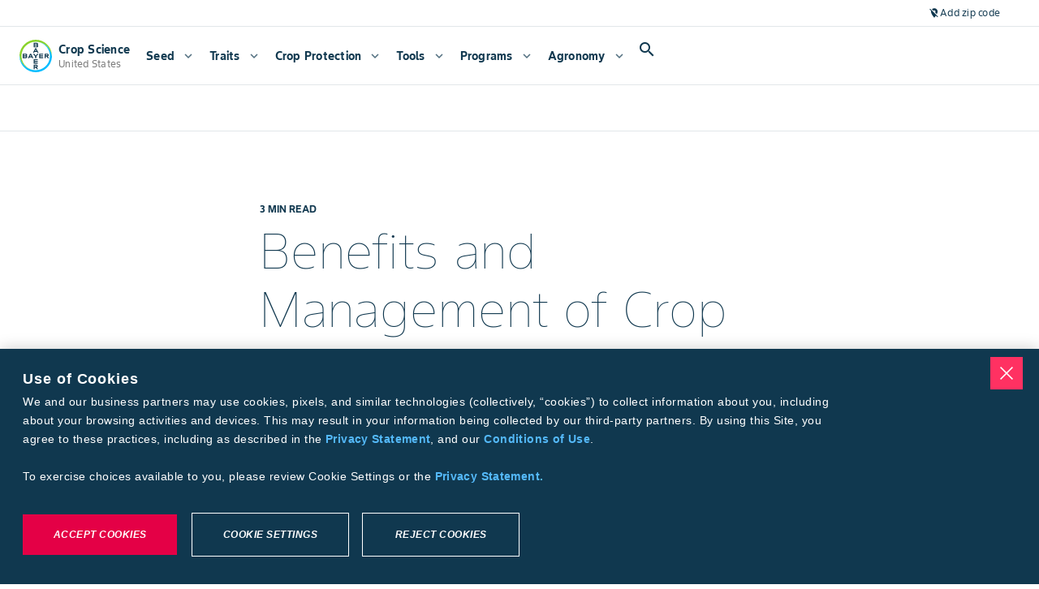

--- FILE ---
content_type: text/html; charset=utf-8
request_url: https://www.cropscience.bayer.us/articles/bayer/benefits-management-crop-rotation
body_size: 96264
content:
<!DOCTYPE html><html lang="en-us"><head><meta charSet="utf-8"/><meta name="viewport" content="width=device-width, initial-scale=1, minimum-scale=1, interactive-widget=resizes-content"/><link rel="canonical" href="https://www.cropscience.bayer.us/articles/bayer/benefits-management-crop-rotation"/><link rel="alternate" hrefLang="en-us" href="https://www.cropscience.bayer.us/articles/bayer/benefits-management-crop-rotation"/><link rel="icon" type="image/x-icon" data-testid="favicon" href="/favicon.ico"/><link rel="apple-touch-icon" sizes="180x180" href="/apple-touch-icon.png"/><link rel="icon" type="image/png" sizes="32x32" href="/favicon-32x32.png"/><link rel="icon" type="image/png" sizes="16x16" href="/favicon-16x16.png"/><link rel="manifest" href="/site.webmanifest" crossorigin="use-credentials"/><link rel="mask-icon" href="/safari-pinned-tab.svg" color="#9d9d9d"/><meta name="apple-mobile-web-app-title" content="Bayer Farmer Experience"/><meta name="application-name" content="Bayer Farmer Experience"/><meta name="msapplication-TileColor" content="#ffffff"/><meta name="theme-color" content="#ffffff"/><title>Benefits and Management of Crop Rotation  | Crop Science US</title><meta name="description" content="Crop rotation can increase nutrient cycling and nutrient use efficiency, decrease plant diseases and insect pests, assist in managing weeds, reduce soil erosion, and increase soil health. "/><meta name="keywords" content=""/><meta name="robots" content="index"/><meta property="og:title" content="Benefits and Management of Crop Rotation  | Crop Science US"/><meta property="og:description" content="Crop rotation can increase nutrient cycling and nutrient use efficiency, decrease plant diseases and insect pests, assist in managing weeds, reduce soil erosion, and increase soil health. "/><meta property="og:image" content="https://www.cs-contentapi.bayer.com/content/dam/regional-folders/na/united-states/english/staging/e2e-migration-folder/agronomy/bayer-logo-in-field.jpg"/><meta name="next-head-count" content="21"/><script id="__NEXT_DATA__" type="application/json">{"props":{"locale":"en-US","locales":{"en-US":{"@farmer-exp/bayer-plus":{"subpage-hero-back-button-text":"Back to dashboard","farm-card-name":"{{firstName}} {{lastName}}","farm-card-name-you":"{{firstName}} {{lastName}} (You)","farm-card-grower-id":"Grower ID: {{id}}","farm-status-licensed":"Licensed","farm-status-unlicensed":"Unlicensed","farm-widget-farm-id":"Farm ID: {{id}}","farm-widget-view-details":"View Details","farm-widget-error-title":"My Farm Group","farm-widget-error-description":"Failed to load. Refresh the page to try again","farm-widget-tooltip":"A farm group is managed by one farm manager with multiple farmers, each identified by a unique grower ID.","bp-page-heading-settings":"Connect Bayer PLUS Account","bp-page-description-settings":"Earn cash back with the Bayer PLUS Programs by purchasing eligible products that are right for your operation.","bp-page-heading":"Connect Bayer PLUS Account","bp-page-description":"Cultivate a more profitable season with Bayer PLUS. Choose from our broad portfolio of high-performance products, track your incentives and earn money back with more flexibility.","bp-page-pre-enrolled":"Your Bayer PLUS account is already connected. Continue to the next step to complete your onboarding.","bp-title":"Bayer PLUS","bpr-enroll":"Connect to Bayer PLUS","bp-enroll-benefits-title":"Show Benefits","bp-benefits-agronomy":"70+ eligible products for your operation","bp-benefits-money":"Redeem cash back with our easy-to-navigate grower portal","bp-benefits-notifications":"Get notified of key program dates related to your redemptions throughout the year","bp-growerId-enroll":"You will need your Grower ID to connect to Bayer PLUS.","bp-growerId-enroll-question":"Do you currently have a Grower ID?","bp-growerId-yes":"Yes, I have a Grower ID","bp-growerId-yes-but-no":"Yes, I have a Grower ID but I don’t know it","bp-growerId-no":"No, I don’t have a Grower ID and I need to create one","bp-growerId-why":"What is a Grower ID and why do I need one?","bp-option-growerId-title":"Please enter your Grower ID and Zip Code to connect to Bayer PLUS","bp-option-address-title":"Look up Grower ID by address","bp-option-agcelerate-title":"Register for a Grower ID on AgCelerate","bp-enroll-form-grower-id-label":"Grower ID","bp-enroll-form-zipcode-label":"Zip Code","bp-enroll-form-address-label":"Address","bp-enroll-form-city-label":"City","bp-enroll-form-state-label":"State","bp-enroll-confirm-button":"Close","bp-enroll-submit-button":"Submit","bp-enroll-search-button":"Search","bp-enroll-go-to-agcelerate-button":"Go to AgCelerate","bp-enroll-try-again-button":"Try Again","bp-enroll-continue-button":"Continue","bp-enroll-cancel-button":"Cancel","bp-enroll-close-button":"Close","bp-enroll-log-in-button":"Log in to Bayer Plus","bp-enroll-connect-button":"Connect","bpr-modal-title":"Log in to Bayer PLUS","need-help":"Need Help?","contact-bayer-support":"Contact Bayer Support","bp-option-agcelerate-prompt-1":"1.Follow the prompts on the AgCelerate website.","bp-option-agcelerate-prompt-2":"2.You’ll get an email when your Grower ID is ready.","bp-option-agcelerate-prompt-3":"3.Follow the link back to finish enrolling Bayer PLUS.","bp-cannot-find":"We could not find that Grower ID in our records.","bp-cannot-find-claimed-text":"We found this ID but it has already been claimed by another account.","bp-cannot-find-generic-error":"Something went wrong when connecting your Grower ID.","bp-cannot-find-generic-error-subtext":"Please try again later","bp-cannot-find-correction":"Check that you entered your information correctly","bp-cannot-find-growerId":"Don’t know your Grower ID?","bp-cannot-find-growerId-cta":"Look up ID by address","bp-cannot-find-create":"Need a new Grower ID?","bp-cannot-find-create-cta":"Create on new ID on Agcelerate","bp-connection-successful-heading":"We found this ID associated with your email address:","bp-connection-successful-terms-before":"By enrolling in Bayer PLUS you acknowledge Bayer’s","terms-conditions":"Terms and Conditions","bp-connection-successful-different-account":"Have a different account? Click here","bp-connection-connected":"Connected","bp-connection-enrolled":"Enrolled","bp-connection-not-connected":"Not Connected","bp-connection-successful-thank-you":"Thank you for connecting to Bayer PLUS!","bp-growerId-tooltip":"A Grower ID is a unique number that is used to buy agricultural products like seeds and insecticides. We’ll use it to track your purchases and rewards, saving you from paper work.","redemption-timeline-current-period":"Current Period","redemption-timeline-closed":"Closed","redemption-up-to-50":"Redeem up to 50%","redemption-up-to-100":"Redeem up to 100%","redemption-up-to-100-with-loyalty":"Redeem up to 100% \u003cspan class='loyalty'\u003e+ 10% loyalty bonus\u003c/span\u003e","redemption-period":"{{startDate}} - {{endDate}}","redemption-not-started":"{{yearStart}} – {{yearEnd}} Program Year will open on {{startDate}}.","redemption-ended":"{{yearStart}} – {{yearEnd}} Program Year has ended.","redemption-widget-title":"Redemption Timeline","redemption-title-description":"Track redemption deadlines for the {{year}} program year","redemption-redeem-rewards":"Redeem rewards","dashboard-hero-title":"My Bayer PLUS","dashboard-hero-current-balance":"Current Rewards Balance","dashboard-hero-redeem-cash":"Redeem cash","dashboard-hero-welcome-back":"Welcome Back, {{name}}","dashboard-hero-period-starts":"Redemption starts {{startDate}}","dashboard-hero-past-program-year":"{{year}} Program Year","dashboard-hero-viewing-previous-year":"You are currently viewing a previous year","additional-money-widget-title":"My Additional Money","additional-money-widget-description":"Manage additional money outside of your Bayer purchases","additional-money-widget-extra-rewards":"Extra Rewards","additional-money-widget-subtext":"Reflects any additional rewards or compensation accrued with Bayer PLUS","additional-money-widget-view-details":"View details","additional-money-widget-redeem-now":"Redeem now","widget-error-title":"Failed to load","widget-error-description":"Refresh the page to try again","insights-widget-title":"My Insights","insights-widget-description":"View purchase insights, farm group contributors and more","insights-widget-total-rewards":"Total Rewards","insights-widget-others":"Other(s)","insights-widget-you":"(You)","insights-widget-cta":"View Details","insights-widget-empty-title":"No Insights","insights-widget-empty-description":"No insights yet. Start purchasing to see your data here!","insights-widget-program-tab-rewards":"Bayer PLUS Rewards","insights-widget-program-tab-potato":"Bayer PLUS Potato","insights-widget-program-tab-fruitAndVegetable":"Bayer PLUS Fruit \u0026 Vegetable","insights-widget-chart-heading":"View by Program","important-dates-hero-title":"Important Dates","important-dates-hero-description":"Keep track of key program milestones and deadlines to ensure you never miss an opportunity or redemption period.","important-dates-widget-title":"Important Dates","important-dates-widget-description":"View important dates for the {{year}} program year","important-dates-widget-view":"View details","important-dates-active-dates":"Active Dates for Program Year {{year}}","important-dates-all-dates":"All Dates for Program Year {{year}}","important-dates-program-year":"Program Year {{year}}","important-dates-no-events":"No Events","important-dates-no-events-description":"There are currently no active events.","important-dates-modal-title":"Event Details","modal-close":"Close","important-dates-redeem-now":"Redeem Now","not-enrolled-title":"Bayer PLUS","not-enrolled-description":"Earn and redeem rewards","not-enrolled-start-earning":"Log In To Bayer Plus","not-enrolled-body-title":"You’re one step away from earning Bayer rewards!","not-enrolled-body-description":"Protect your yields and make the most of your investments with Bayer PLUS.","not-enrolled-body-connect":"Connect your account to view personalized insights.","not-enrolled-create-password":"Create a password","not-enrolled-verify-your-account":"Verify your account","not-enrolled-connect-your-id":"Connect Bayer PLUS account","not-enrolled-complete-your-profile":"Complete your profile","incomplete-profile-title":"You’re one step away from earning rewards!","program-year":"Program Year {{year}}","quick-links-program-overview":"Program Overview","quick-links-faqs":"FAQs","quick-links-contact-us":"Contact Us","quick-links-rewards-calculator":"Rewards Calculator","events-modal-title":"Event Details","redemption-modal-heading":"Are you sure?","redemption-modal-title":"Wait until {{date}} to earn more!","redemption-modal-subtitle":"Lorem ipsum Loyalty Program 10% lorem set amet qualified retailer. --TBD","redemption-modal-cancel-button":"Cancel","redemption-modal-continue-button":"Continue Anyway","redemption-modal-continue-button-mobile":"Continue","redemption-modal-traditional-selected":"Traditional (Selected)","redemption-modal-loyalty-rewards":"Loyalty Rewards","redeem-cash-splash-title":"Redeem Cash","redeem-additional-money-splash-title":"Redeem Additional Money","redeem-splash-description":"Redeem your rewards and specify where to send your check: to you, your operation, family, employees, or a local charity. Rewards checks typically arrive 2-3 weeks after submission.","redeem-splash-note":"Estimated time: 2 minutes","redeem-splash-cta":"Get Started","redeem-sidebar-title":"Redeem Cash","redeem-sidebar-description":"Bayer PLUS makes redeeming cash easy. Follow the on-screen prompts to enter redemption amount and recipient information before submitting your request. Check(s) can be made out to anyone residing in the U.S. – whether it is yourself, your retailer or even a charity of your choice. Redeeming your rewards is hassle-free, anytime of the season.","redeem-step-redemption-type":"Redemption Type","redeem-step-set-amount":"Set Amount","redeem-step-select-recipient":"Select Recipient","redeem-step-select-retailer":"Select Retailer","redeem-step-optional-note":"Optional Note","redeem-step-retailer-account-number":"Retailer Account Number","redeem-step-more-details":"More Details","redeem-step-review":"Review","redeem-step-group-recipient-details":"Recipient Details","redeem-step-finish":"Finish","redeem-step-submit":"Submit","redeem-step-select-recipient-error":"An error has occurred, please try again later","bpr-faq-link":"https://www.cropscience.bayer.us/bayer-plus-programs/bayer-plus-faq","redemption-amount-title":"Select Redemption Amount","redemption-amount-description":"You must redeem at least {{amount}} in rewards; if your balance is under {{amount}}, you must redeem the full amount.","redemption-amount-input":"Amount to send","redemption-amount-input-error":"Enter an amount between {{min}} and {{max}}.","redemption-amount-additional-money-input-error":"Enter an amount under {{max}}.","redemption-amount-available-to-redeem":"Available to Redeem Now: {{amount}}","redemption-amount-balance-expires":"Balance expires {{date}}","redemption-amount-preview":"Redemption Preview","redemption-amount-amount-selected":"Amount Selected","redemption-review-title":"You’re almost there!","redemption-review-subtitle":"Here is a summary of all the details you’ve completed. Edit, or continue to confirm your redemption.","redemption-review-summary":"Summary","redemption-review-recipient-name":"Business Name or Full Name","redemption-review-recipient-address":"Shipping Address","redemption-review-selected-type":"Selected Type","redemption-optional-note-title-loyalty":"Add more details for your retailer","redemption-optional-note-title-traditional":"Add an optional note to recipient","redemption-optional-note-subtitle":"This will appear on the check.","redemption-optional-note-label":"Note to recipient (optional)","redemption-optional-note-selected-retailer-label":"Selected Retailer:","redemption-optional-note-account-number-label":"Do you have an account number with your retailer?","redemption-optional-note-account-number-description":"If possible, find the account number with this retailer on an invoice to ensure a smooth transaction.","redemption-optional-note-account-number-placeholder":"Account number (optional)","redemption-optional-note-input-label":"Would you like to leave a note for your retailer?","redemption-optional-note-input-description":"Please provide any information, such as the name of the sales rep or contact person, that will help your retailer apply your reward dollars to the correct account.","redemption-amount-loyalty-bonus":"+{{amount}}% Loyalty Reward Bonus","redemption-amount-total-retailer":"Total for Retailer Account","redemption-amount-additional-money-checkbox":"I’d also like to redeem my additional money credit.","redemption-amount-additional-money-tooltip":"Lorem ipsum dolor sit amet, consectetur adipiscing elit. --TBD","redemption-recipient-title":"Select a Recipient","redemption-recipient-description":"You may send the check to yourself, your operation, family, employees, your retailer for new purchases, or to a local charity of your choice.","redemption-recipient-add-new-recipient":"Add a new recipient","redemption-recipient-list-title":"Recent Recipients","redemption-recipient-edit":"Edit","redemption-empty-title":"No Recipients","redemption-empty-description":"Add a recipient that you want to receive a cash back check.","redemption-select-recipient-modal-title":"Add Recipient","redemption-select-recipient-modal-personal-details-section-title":"Personal Details","redemption-select-recipient-modal-shipping-address-section-title":"Shipping Address","redemption-select-recipient-modal-remove-recipient-cta":"Remove Recipient","redemption-type-title":"Select Redemption Type","redemption-type-subtitle-redeem-now":"Redeem Now","redemption-type-description-redeem-now":"Choose one option below.","redemption-type-description-redeem-now-50-percent":"You can redeem up to 50% of your total rewards right now.","redemption-type-warning":"Please select a redemption type to continue.","redemption-type-subtitle-redeem-later":"Redeem Later","redemption-type-description-redeem-later":"Wait until November 1st to earn an additional 10% loyalty bonus when you send directly to an authorized retailer.","redemption-type-traditional-redemption-label":"Traditional Redemption","redemption-type-traditional-redemption-sub-label":"Send up to {{amount}} to myself or to someone else I designate","redemption-type-loyalty-redemption-label":"Loyalty Redemption","redemption-type-loyalty-redemption-sub-label-50-traditional":"Send up to {{amount}} to myself or to someone else I designate","redemption-type-loyalty-redemption-sub-label-loyalty-rewards":"Send up to {{amount}} to the retailer of my choice ({{baseAmount}} + {{rewardsPercentage}} bonus)","redemption-type-loyalty-redemption-sub-label-100-traditional":"Redemption period ended {{endDate}}.","redemption-type-loyalty-redemption-sub-label-traditional-and-additional-money":"Redemption period ended {{endDate}}.","redemption-type-loyalty-redemption-help-text":"If possible, have the account number associated with your eligible Bayer retailer on hand to help ensure a smooth transaction.","redemption-error":"There was an error processing your redemption. Please try resubmitting.","redemption-success-title":"Success! Your redemption money is on it’s way.","redemption-success-description":"The receipt for your redemption is below. Please allow 4-6 weeks for your money to arrive.","redemption-success-cta":"Back to dashboard","redemption-email-retailer":"Email your retailer (optional)","redemption-email-retailer-description":"Would you like to email a copy of your redemption receipt to your retailer?","redemption-email-retailer-label":"Retailer email address","redemption-email-retailer-cta":"Send email","redemption-email-retailer-send-another":"Send another","redemption-email-success":"A receipt was sent to {{email}}","redemption-email-validation":"Please enter a valid email address.","redemption-success-redeem-again":"Redeem Again","receipt-traditional-amount-title":"Traditional Redemption","receipt-loyalty-amount-title":"Loyalty Redemption","receipt-optional-note-field":"Optional Note","receipt-status-submitted":"Submitted","receipt-status-processing":"Processing","receipt-status-paymentissued":"Payment Issued","receipt-status-paymentcleared":"Payment Cleared","receipt-status-paymentvoided":"Payment Voided","receipt-status-cancelled":"Cancelled","select-retailer-title":"Select a Retailer","select-retailer-recent-retailers-tab-title":"Recent Retailers","select-retailer-recent-retailers-tab-title-mobile":"Recents","select-retailer-search-retailers-tab-title":"Search For Retailer","select-retailer-search-retailers-tab-title-mobile":"Search","select-retailer-recent-retailers-description":"Below is a list of eligible Bayer retailers you have made purchases from in the past two years.","select-retailer-search-retailers-state-description":"Select a State to start.","select-retailer-search-retailers-fields-description":"Search Retailer Name, City, or Zipcode to view results.","select-retailer-search-state-label":"State","select-retailer-search-city-label":"City","select-retailer-search-name-label":"Retailer Name","select-retailer-search-zip-code-label":"Zipcode","select-retailer-search-retailers-results-count":"{{count}} Results","failed-load-error-title":"Failed to load","failed-load-error-description":"Refresh the page to try again","select-retailer-recent-no-results-title":"No Recent Retailers","select-retailer-recent-no-results-description":"To select a retailer, navigate to the \"Search for Retailer\" tab to find eligible retailers.","select-retailer-search-no-results-title":"No Results","select-retailer-search-no-results-description":"Try adjusting your search filters to see more retailers.","select-retailer-search-zip-code-invalid":"Invalid Zip Code","select-retailer-search-load-more":"Load More","my-activity-back-button":"Back","my-activity-transaction-title":"Transaction Details","my-activity-transaction-description":"View all the information associated with this qualified purchase.","my-activity-qualified-purchase-title":"Qualified Purchase Details","my-activity-qualified-purchase-description":"View all the information associated with this qualified purchase.","my-activity-cash-back-title":"Cash Back Details","my-activity-cash-back-description":"View all the information associated with this cash back transaction.","my-activity-loyalty-rewards-title":"Loyalty Rewards Details","my-activity-loyalty-rewards-description":"View all the information associated with this Loyalty Rewards Redemption Receipt.","my-activity-additional-money-title":"Additional Money Details","my-activity-additional-money-description":"View all the information associated with this Additional Money Redemption Receipt.","my-activity-flag-transactions-deadline":"Flag any transactions for inaccuracies by {{date}}.","resources-bayer-plus-rewards-title":"Explore Bayer PLUS Rewards","resources-bayer-plus-rewards-description":"Discover everything you need to know about Bayer PLUS programs, including eligibility and program benefits tailored to your operation.","resources-bayer-plus-rewards-cta":"View Program Details","resources-calculator-title":"Predict your Future Rewards","resources-calculator-description":"Utilize the Bayer PLUS Rewards Calculator to estimate your potential earnings and choose the products that best suit your needs.","resources-calculator-cta":"Go to Rewards Calculator","resources-help-center-title":"Need help with your rewards?","resources-help-center-description":"Reach out to our support team with any questions or feedback—we’re here to assist you.","resources-help-center-cta":"Contact Bayer PLUS Support","receipt-transaction-title":"Transaction Receipt","receipt-qualified-purchase-title":"Qualified Purchase","receipt-cash-back-title":"Redemption Receipt","receipt-loyalty-rewards-title":"Redemption Receipt","receipt-additional-money-title":"Redemption Receipt","receipt-print":"Print","receipt-qualified-purchase-amount-title":"Rewards Earned","receipt-cash-back-amount-title":"Total Redemption Amount","receipt-loyalty-rewards-amount-title":"Total Redemption Amount","receipt-additional-money-amount-title":"Total Redemption Amount","receipt-invoice-date-field":"Invoice Date","receipt-invoice-number-field":"Invoice Number","receipt-product-field":"Product","receipt-quantity-field":"Quantity","receipt-retailer-name-field":"Retailer Name","receipt-invoice-category-field":"Invoice Category","receipt-qualified-acres-field":"Qualified Acres","receipt-pay-acres-field":"Pay Acres ($/acres)","receipt-order-number-field":"Order Number","receipt-order-status-field":"Order Status","receipt-order-date-field":"Order Date","receipt-date-field":"Date","receipt-payee-field":"Payee","receipt-retailer-field":"Retailer","receipt-id-field":"ID","receipt-status-field":"Status","receipt-creation-date-field":"Creation Date","receipt-expiration-date-field":"Expiration Date","receipt-description-field":"Description","receipt-incentive-category-field":"Incentive Category","receipt-shipping-address-field":"Shipping Address","receipt-rewards-redemption-amount":"Reward Redemption Amount","receipt-loyalty-rewards-bonus":"Bayer Loyalty Reward Bonus","receipt-pdf-breakdown-traditional-redemption":"Traditional Redemption","receipt-pdf-breakdown-loyalty-redemption":"Loyalty Redemption","receipt-pdf-breakdown-loyalty-bonus":"10% Loyalty Bonus","receipt-pdf-breakdown-additional-money":"Additional Money","activity-table-download-csv":"Download CSV","activity-table-transaction-title":"All Transactions","activity-table-qualified-purchase-title":"Qualified Purchases","activity-table-cash-back-title":"Cash Back","activity-table-loyalty-rewards-title":"Loyalty Rewards","activity-table-additional-money-title":"Additional Money","activity-table-cash-back-subtitle":"This is a history of your cash back checks.","activity-table-loyalty-rewards-subtitle":"This is a history of your loyalty rewards redemption.","activity-table-additional-money-subtitle":"This is a history of any transactions related to additional money credited to your account.","activity-table-qualified-purchase-subtitle":"View your previous qualified purchases by program below, and see how your rewards are adding up.","activity-table-transaction-subtitle":"Find any transaction from your transaction history, no matter which program it's associated with.","activity-table-search-qualified":"Search by product","activity-table-search-transactions":"Search","activity-table-search-filter":"Search In","activity-table-toggle-fruits-and-vegetable":"Fruit \u0026 Vegetable","activity-table-toggle-rewards":"Rewards","activity-table-toggle-potato":"Potato","activity-table-empty-state-title":"No redemptions yet","activity-table-empty-state-subtitle":"When you redeem your rewards it will show up here.","activity-table-transactions-empty-state-title":"No transactions yet","activity-table-transactions-empty-state-subtitle":"Once added, they will show up here.","activity-table-transactions-empty-state-cta":"Explore Products","activity-table-error-state-title":"Failed to load","activity-table-error-state-subtitle":"Refresh the page to try again","select-retailer-search-retailers-description":"Get started searching for an eligible retailer by first selecting a state below.","my-activity-hero-title":"My Activity","my-activity-hero-description":"Stay up to date on your purchases, cash back submissions, loyalty redemptions, and key information—all in one place.","activity-table-cash-back-order-number":"Order Number","activity-table-cash-back-date":"Date","activity-table-cash-back-amount":"Amount","activity-table-cash-back-payee":"Payee","activity-table-cash-back-status":"Status","activity-table-loyalty-rewards-order-number":"Order Number","activity-table-loyalty-rewards-date":"Date","activity-table-loyalty-rewards-payee":"Retailer","activity-table-loyalty-rewards-loyalty-amount":"Loyalty Bonus","activity-table-loyalty-rewards-amount":"Redeemed Rewards","activity-table-loyalty-rewards-total-check-amount":"Total Check Amount","activity-table-loyalty-rewards-status":"Status","activity-table-additional-money-creation-date":"Creation Date","activity-table-additional-money-expiration-date":"Expiration Date","activity-table-additional-money-description":"Description","activity-table-additional-money-amount":"Amount","activity-table-qualified-purchases-incentive-category":"Type","activity-table-qualified-purchases-product":"Product","activity-table-qualified-purchases-qualified-acres":"Qualified Acres","activity-table-qualified-purchases-pay-rate":"Pay Rate","activity-table-qualified-purchases-pay-rate-rewards":"Pay Rate ($/Acre)","activity-table-qualified-purchases-pay-rate-fruits-and-vegetable":"Pay Rate","activity-table-qualified-purchases-pay-rate-potato":"Pay Rate ($/gal)","activity-table-qualified-purchases-earnings":"Earnings","activity-table-all-transactions-flag":"Flag","activity-table-all-transactions-invoice-number":"Invoice Number","activity-table-all-transactions-product":"Product","activity-table-all-transactions-quantity":"Quantity","activity-table-all-transactions-invoice-date":"Date","activity-table-all-transactions-retailer":"Retailer","activity-table-all-transactions-purchaser":"Purchaser","bp-support-page-banner-title":"Contact Bayer PLUS","bp-support-page-banner-subtext":"Petierunt uti sibi concilium totius Galliae in diem certam indicere. Sum sociis natoque penatibus et magnis dis parturient. ----TBD","bp-support-form-title":"Have a question?","bp-support-form-subtext":"Call us at","bp-support-form-subtext-rest":"or send your questions or comments to have them answered via email. We will attempt to respond to all questions within 24 hours or the next business day.","bp-support-page-phone-number":"877-976-8286","bp-support-help-panel-chat-title":"Find an answer fast","bp-support-help-panel-chat-subtext":"Check out our comprehensive Help Center see frequently asked questions.","bp-support-help-panel-chat-link":"Go to Bayer PLUS FAQ","bp-support-help-panel-phone-title":"Call Us","bp-support-help-panel-phone-subtext":"Phones are open Monday–Friday 8:00AM–5:00PM CST","bp-support-help-panel-phone-link":"877-976-8286","bp-support-help-panel-email-title":"Email Us","bp-support-help-panel-email-subtext":"Email us directly","bp-support-help-panel-email-link":"cropsciencesupport@bayer.com","bp-support-inquiry-text":"Inquiry Type (Optional)","bp-support-message-optional-text":"Write a message (Optional)","bp-support-contact-method-title":"How would you like us to contact you?","bp-support-contact-method-email":"Email","bp-support-contact-method-text":"Phone Number","bp-support-contact-time-title":"What is the best time of day to contact you?","bp-support-contact-time-morning":"Morning","bp-support-contact-time-afternoon":"Afternoon","flag-transaction-modal-close":"Close","flag-transaction-modal-cancel":"Cancel","flag-transaction-modal-submit":"Submit","flag-transaction-modal-try-again":"Try Again","flag-transaction-modal-title":"Flag Transaction","flag-transaction-modal-transaction-information":"Transaction Information","flag-transaction-modal-issue-area":"Issue Area","flag-transaction-modal-issue-add-more-information":"Describe the Issue(s)","flag-transaction-modal-success-title":"Success! Your transaction was flagged.","flag-transaction-modal-success-description":"The flagged transaction will be sent to Bayer PLUS customer support and will be evaluated. Please allow time for the report to be reviewed.","flag-transaction-modal-error-title":"Error flagging transaction.","flag-transaction-modal-error-description":"Something went wrong. Please try again later.","flag-transaction-banner-text":"Notice an error?","flag-transaction-banner-cta":"Flag Transaction","flagged-transaction-modal-title":"Flagged Transaction","flagged-transaction-submission-information":"Submission Information","flagged-transaction-un-flag-transaction":"Unflag Transaction","flagged-transaction-close":"Close","flagged-transaction-try-again":"Try Again","flagged-transaction-banner":"This transaction was flagged by {{userName}} on {{date}}. Please check your email for further communication.","flagged-transaction-banner-cta":"View Details","flagged-transaction-modal-error-title":"Error resolving transaction","flagged-transaction-modal-error-description":"Something went wrong. Please try again later.","un-flagged-transaction-banner":"This transaction was unflagged by {{userName}} on {{date}}.","transaction-field-invoice-date":"Invoice Date","transaction-field-invoice-number":"Invoice Number","transaction-field-product":"Product","transaction-field-quantity":"Quantity","transaction-field-retailer-name":"Retailer Name","transaction-field-other":"Other","missing-transaction-modal-title":"Report Missing Transaction","missing-transaction-modal-transaction-information":"Provide Transaction Information","missing-transaction-transaction-description":"Add the following information for one missing transaction at a time. If you have more than one missing transaction, you may create a separate report after submitting.","missing-transaction-modal-attach-invoice":"Attach Invoice(s)","missing-transaction-modal-attach-invoice-description":"Add up to 5 files (receipts, bank statements, etc.) to your report.","missing-transaction-modal-additional-information":"Provide Additional Information (Optional)","missing-transaction-modal-additional-information-description":"You can provide information about the product(s) you’re missing along with the quantity, and add any other comments that would be helpful.","missing-transaction-modal-invoice-number":"Invoice Number","missing-transaction-modal-retailer-name":"Retailer Name","missing-transaction-modal-missing-products":"Missing Product(s)","missing-transaction-modal-missing-products-help-text":"If more than one product, separate by comma.","missing-transaction-modal-add-more-information":"Describe the Issue","missing-transaction-modal-success-title":"Success! Your missing transaction was reported.","missing-transaction-modal-success-description":"The information will be sent to Bayer PLUS support to be evaluated. Please allow time for any changes to be reflected.","missing-transaction-modal-error-title":"Error submitting report.","missing-transaction-modal-error-description":"Something went wrong. Please try again later.","missing-transaction-modal-close":"Close","missing-transaction-modal-cancel":"Cancel","missing-transaction-modal-create-new-report":"Create new report","missing-transaction-modal-try-again":"Try again","missing-transaction-modal-submit":"Submit","missing-transaction-info-banner":"Your retailer may not have submitted your transaction(s) for processing yet. Please check back after 08/31.","missing-transaction-banner-text":"Missing a transaction?","missing-transaction-banner-cta":"Add missing transaction","missing-transaction-banner-past-transactions-link":"View Past Submissions","past-transactions-modal-submissions-title":"Missing Transaction Submissions","past-transactions-modal-detail-title":"Missing Transaction","past-transactions-modal-back-button":"Back","past-transactions-info-banner":"The follow are your missing transaction submissions. Please check your email for further communication and resolutions.","past-transactions-resolved":"Resolved","past-transactions-details-title":"Submission Information","past-transactions-submitted":"Submitted","past-transactions-submitted-on":"Submitted On","past-transactions-mark-resolved":"Mark As Resolved","past-transactions-modal-try-again":"Try Again","past-transactions-resolve-error-title":"Error resolving transaction","past-transactions-resolve-error-description":"Something went wrong. Please try again later.","top-earning-products-title":"Top Earning Products","top-earning-products-subtitle":"A breakdown of the products that earn you the highest rewards","top-earning-products-product-column":"Product","top-earning-products-qualified-gallons-column":"Qualified Gallons","top-earning-products-qualified-purchase-column":"Qualified Purchase","top-earning-products-qualified-acres-column":"Qualified Acres","top-earning-products-pay-rate-column":"Pay Rate","top-earning-products-rewards-earned-column":"Rewards Earned","top-earning-products-view-all":"View all","top-earning-products-pay-rate-acre-suffix":"/acre","top-earning-products-pay-rate-gal-suffix":"/gal","top-earning-products-error-title":"Loading Error","top-earning-products-error-subtitle":"Refresh the page to try again.","top-earning-products-empty-title":"No Data Available","top-earning-products-empty-subtitle":"No insights yet. Start purchasing to see your data here!","top-earning-products-product-selector-label":"View by Program","insights-hero-title":"Insights","insights-hero-description":"My Insights provides you with personalized insights and key loyalty information for your farm group, helping you make the most of every decision.","insights-total-earned-rewards":"Total Earned Rewards","insights-available-rewards":"Available Rewards","insights-available-loyalty-bonus":"Available Loyalty Bonus","insights-upcoming-loyalty-bonus":"Upcoming Loyalty Bonus","insights-card-total-earned-rewards-tooltip":"This value is the sum of your redeemed rewards and your available rewards","insights-card-available-rewards-tooltip":"This value is the sum of your redeemable rewards based on the current period, excluding loyalty bonuses","insights-card-available-loyalty-bonus-tooltip":"This value is 10% of your available rewards, redeemable during the loyalty period","insights-card-error":"Loading Error. Refresh the page to try again.","insights-card-since-date":"Since","insights-card-expires-date":"Expires","insights-card-available-date":"Available","insights-toggle-fruits-and-vegetable":"Bayer PLUS Fruit \u0026 Vegetable","insights-toggle-rewards":"Bayer PLUS Rewards","insights-toggle-potato":"Bayer PLUS Potato","program-incentives-breakdown-section-title":"Program Incentive Breakdown","program-incentives-breakdown-section-description":"A breakdown of rewards earned by product group","program-incentives-breakdown-section-alternative-value":"Qualifying","program-incentives-breakdown-section-chips-label":"View by Program: ","program-incentives-breakdown-section-chart-total-label":"Total Products","program-incentives-breakdown-section-chart-hover-description":"Hover for detailed insights.","program-incentives-breakdown-section-chart-hover-label-1":"{{count}} product","program-incentives-breakdown-section-chart-hover-label-n":"{{count}} products","program-incentives-breakdown-section-total-earned-label":"Total Earned Rewards","program-incentives-breakdown-section-disclaimer":"*Rewards are calculated starting with the highest acre product, also known as your “qualifying product.”","program-incentives-breakdown-section-error-title":"Loading Error","program-incentives-breakdown-section-error-description":"Refresh the page to try again.","farm-group-contributors-title":"Farm Group Contributors","farm-group-contributors-description":"A breakdown of rewards earned by each farmer in your farm group","farm-contributors-breakdown-section-chips-label":"View by Program: ","farm-contributors-breakdown-section-chart-total-label":"Total Contributors","farm-contributors-breakdown-section-chart-hover-description":"Hover for detailed insights.","farm-contributors-breakdown-section-chart-hover-label-1":"({{count}} product)","farm-contributors-breakdown-section-chart-hover-label-n":"({{count}} products)","farm-contributors-breakdown-section-total-earned-label":"Total Earned Rewards","farm-contributors-breakdown-section-error-title":"Farm Group Contributors","farm-contributors-breakdown-section-error-description":"Refresh the page to try again.","farm-contributors-breakdown-section-alternative-value":"Qualifying","breakdown-section-see-more-button":"See {{number}} more","breakdown-section-see-less-button":"See less","redemption-breakdown-title":"Redemption Breakdown","redemption-breakdown-description":"A breakdown of any redeemed and available rewards, including any applicable bonuses","redemption-breakdown-total-redeemed-label":"Total Redeemed","redemption-breakdown-total-available-label":"Total Available","redemption-breakdown-redeemed-rewards-label":"Redeemed Rewards","redemption-breakdown-redeemed-loyalty-label":"Redeemed Loyalty Bonus","redemption-breakdown-available-rewards-label":"Available Rewards","redemption-breakdown-available-loyalty-label":"Available Loyalty Bonus","redemption-breakdown-pending-loyalty-tooltip":"This value becomes redeemable during the loyalty period","redemption-breakdown-empty-state-title":"No Data Available","redemption-breakdown-empty-state-description":"No insights yet. Start purchasing to see your data here!","insights-error-title":"Loading Error","insights-error-description":"Refresh the page to try again.","bp-enroll-login-button":"Log In to Bayer Plus","bp-enroll-button":"Enroll","bp-enroll-profile-settings-button":"Connect","bp-enroll-login-heading":"Log in to your Bayer PLUS account","bp-enroll-login-description":"Please use your credentials for mybayerplus.com to connect your rewards information.","bp-enroll-login-sign-up":"Don’t have an account? Sign Up","bp-enroll-username-label":"Username","bp-enroll-password-label":"Password","bp-enroll-forgot-username":"Forgot Username","bp-enroll-forgot-password":"Forgot Password","bp-enroll-invalid-inputs":"The username and/or password information you have entered is incorrect.","bp-enroll-login-button-label":"Log In","rewards-earned-title":"Rewards Earned from All Programs","rewards-earned-description":"A breakdown of your total earnings across all enrolled programs","missing-transaction-farm-unit-error":"This missing transaction with this invoice number has already been submitted by someone in your farm group. Please contact support for further assistance.","missing-transaction-user-error":"You have already submitted a missing transaction for this invoice number. Please check your email or contact support for assistance.","shadowing-error-modal-title":"Read-Only Session","shadowing-error-modal-content":"This session is read-only. Updates and new entries are not permitted.","qualifying-product-tooltip":"Rewards are calculated starting with the highest acre product, also known as your “qualifying product.”"},"@farmer-exp/bayer-plus-rewards-calculator":{"splash-title":"Rewards Calculator","splash-description":"Protect your yields and make the most of your investments, with Bayer PLUS Rewards. Make your selection from a list of eligible products and see how your smart agronomic choices add up.","splash-note":"Estimated time: 3 minutes","splash-cta":"Get Started","wizard-restart":"Restart Calculator","results-print-button-text":"Print","results-download-button-text":"Download","results-hero-title":"Bayer PLUS Rewards Calculator","results-hero-description":"Click Enroll Today to start earning rewards.","results-hero-cta-text":"Enroll Today","results-hero-back-button-text":"Back","results-title":"Your Estimated Rewards Total","results-description":"See a breakdown of how much you earned in each incentive category.","results-loyalty":"Loyalty Rewards","results-loyalty-tooltip":"+10% Loyalty Reward Bonus when redeemed to an eligible retailer","results-table-title":"Products Included in Rewards Calculation","results-table-product-header":"Product","results-table-acres-header":"Qualified Acres","results-table-volume-header":"Volume","results-table-rate-header":"Rewards rate","results-table-rewards-header":"Rewards","results-table-total":"Total Rewards:","results-table-disclaimer":"*Rewards are calculated starting with the highest acre product, also known as your “qualifying product.”","results-calculations-disclaimer":"*Estimated rewards are based on current calculator selections ONLY. This calculator is not connected to your purchase history or current reward totals.","results-count-as-one-disclaimer":"*{{category}} products count as a single product in the Bayer PLUS Rewards program.","results-qualifying":"Qualifying*","calculator-preferences-purchase-plan-heading":"When do you plan to purchase?","calculator-preferences-purchase-units-heading":"Should we calculate rewards based on acreage or volume?","calculator-preferences-units-acres-description":"I know how many acres of product I need","calculator-preferences-units-volume-description":"I know how much volume of product I need","calculator-preferences-units-acres-label":"Acres","calculator-preferences-units-volume-label":"Volume","calculator-preference-heading":"Calculator Preferences","calculator-preference-description":"See how your smart agronomic choices add up. Get started by selecting the year you plan to purchase and basis for calculation in acres or volume.","calculator-preferences-duration":"{{startDate}} to {{endDate}}","calculator-preferences-error":"Missing information. Please complete the selections to continue.","running-total-heading":"Running Total","running-total-see-rates":"See rates","running-total-requirements-title":"Requirements","running-total-requirement-purchased-goal":"Purchased {{min}} portfolio products","running-total-requirement-running-total-goal":"Reach the {{amount}} minimum","running-total-breakdown-title":"Breakdown","running-total-breakdown-total-rewards":"Total Rewards","running-total-rewards-bonus":"+{{percentage}}% Loyalty Reward Bonus","running-total-retailer":"Total if sent to Retailer Account","running-total-requirements-tooltip":"You must meet both of these requirements to be eligible to redeem rewards","running-total-rewards-tooltip":"Earn {{percentage}}% when redeemed to an eligible retailer during {{startDate}} to {{endDate}}","calculation-breakdown-title":"Rates Calculation Breakdown","calculation-breakdown-subtitle":"Break down of earnings by incentive category","calculation-breakdown-description":"Only eligible product purchases will qualify. Rewards will be calculated starting with the highest acre product.","calculation-breakdown-step-incentives":"{{name}} Incentives","calculation-breakdown-incentives-array-title":"{{total}} Products","calculation-breakdown-incentives-array-description":" = Earn ${{rate}}/acre","calculation-breakdown-incentives-array-description-additional":" = Earn an additional ${{rate}}/acre","calculation-breakdown-amount-acre":"${{rate}}/A","calculation-breakdown-amount-acre-description":"Earn ${{rate}}/acre on each \u003cstrong\u003e{{step}}\u003c/strong\u003e","calculation-breakdown-amount-acre-description-additional":"Earn ${{rate}}/acre of \u003cstrong\u003e{{category}}\u003c/strong\u003e when paired with 1 acre of an eligible \u003cstrong\u003e{{pairedStep}} {{pairedCategory}}\u003c/strong\u003e","calculation-breakdown-modal-close":"Close","calculator-add-another-product":"Add Product","calculator-select-product-label":"Product","calculator-acres-label":"Acres","calculator-unit-label":"Volume","calculator-match-rate":"Match Rate","calculator-total-units":"Total Units","calculator-total-acres":"Total Acres","calculator-remove":"Remove","calculator-option-added":"Added","unit-bag":"bag","unit-bag-plural":"bags","unit-lbs":"lbs","unit-lbs-plural":"lbs","unit-gallon":"gallon","unit-gallon-plural":"gallons","unit-acres":"acre","unit-acres-plural":"acres","print-modal-header-title":"Print Rewards Calculation","download-modal-header-title":"Download Rewards Calculation","print-modal-top-description":"Print your Bayer PLUS Rewards Calculation","print-modal-top-subtext":"View the product-by-product breakdown of your estimated rewards.","print-modal-bottom-description":"Add optional information","print-modal-bottom-subtext":"Notes will appear on your PDF and print cover page","download-modal-top-description":"Download your Bayer PLUS Rewards Calculation","reset-all-values":"Reset all values","bpr-faq-link":"https://www.cropscience.bayer.us/bayer-plus-programs/bayer-plus-faq","loading-pending-title":"Loading...","loading-pending-message":"Customizing the calculator to your preferences.","loading-error-title":"Calculator failed to load","loading-error-message":"Click the button below to refresh the page.","loading-error-cta":"Try Again","results-pdf-title":"Bayer-Plus-Rewards-Incentives-Breakdown","results-warning-modal-title":"Are you sure?","results-warning-modal-close":"Close","results-warning-modal-heading":"Your calculation is not earning rewards","results-warning-modal-description":"Your selected products do not meet the requirements to earn rewards. Add more products to see your potential earnings.","results-warning-modal-continue":"Continue","results-rewards-total-not-met":"You must reach $1,500 in rewards to redeem cash back.","results-requirements-not-met":"You need at least two portfolio products and reach $1,500 in rewards to redeem cash back."},"@farmer-exp/bayer-plus-rewards-onboarding":{"splash-title":"Welcome to Onboarding","splash-description":"Welcome to Bayer Crop Science United States. Complete your onboarding to finish setting up your account. ","splash-note":"Estimated time: 5 minutes","splash-cta":"Get Started","sidebar-title":"Complete Your Onboarding","sidebar-description-new":"Unlock the full potential of your account by completing your Onboarding. Gain access to personalized insights tailored to your needs and enroll in Bayer Plus to enjoy exclusive rewards, insightful data, and premium support. Finish your onboarding now and start experiencing the benefits designed just for you.","sidebar-description-migrated":"Unlock the full potential of your account by completing your Onboarding. Gain access to personalized insights tailored to your needs and connect to Bayer PLUS to enjoy exclusive rewards, insightful data, and premium support. Finish your onboarding now and start experiencing the benefits designed just for you!","step-my-account-title":"My Account","step-profile-details-title":"Profile Details","step-phone-number-title":"Phone Number","step-connect-accounts-title":"Connect Accounts","step-bayer-plus-title":"Bayer PLUS","step-review-title":"Review","step-my-account":"My Account","step-profile-information":"Profile Details","step-phone-number":"Phone Number","step-connect-accounts":"Connect Accounts","step-bayer-plus":"My Bayer PLUS","step-review":"Review","field-accounts":"Accounts","field-first-name":"First Name","field-last-name":"Last Name","field-email":"Email","field-zip-code":"Zip Code","field-phone-number":"Phone Number","field-agcelerate":"Agcelerate","field-climate-field-view":"Climate FieldView","field-bayer-plus":"Bayer PLUS","verified":"Verified","not-verified":"Not Verified","connected":"Connected","not-connected":"Not Connected","optional":"Optional","enrolled":"Enrolled","not-enrolled":"Not Enrolled","grower-id":"Grower ID: {{id}}","review-title":"Review","review-description":"Here's a summary of all the details you've completed. Edit or click finish to complete onboarding.","summary-title":"You’re Almost There!","summary-description":"Here’s a summary of all the details you’ve completed. Edit or Click finish to complete onboarding.","summary-submit-error":"There was an error completing your onboarding. Please try again.","profile-details-title":"Profile Details","profile-details-description":"This information helps us to get to know you better and to find your other Bayer accounts.","profile-details-set-up-profile":"Set up your profile with these details:","profile-details-mailing-zip-code-title":"Mailing Zip Code:","profile-details-mailing-zip-code-description":"Add your default zip code to enable product recommendations and localized content. You can update it anytime in your account preferences.","profile-details-required-field":"This field is required.","phone-verification-continue":"Continue","phone-verification-title":"Add a phone number","phone-verification-description":"Providing a phone number is required for verifying your account.","phone-verification-input-phone-title":"Please add a phone number you can verify with call or text.","phone-verification-input-phone-label":"Enter Phone Number*","phone-verification-input-phone-code":"Select Country Code*","phone-verification-input-phone-error":"Please enter a valid phone number","phone-verification-input-verify-error":"There was a problem sending a verification code to {{phone}}. Please enter a different phone number","phone-verification-method-title":"How would you like for us to verify your phone number?","phone-verification-method-call":"Call me at {{phone}}","phone-verification-method-text":"Text me at {{phone}}","phone-verification-verify-title":"Verification code has been sent to {{phone}}","phone-verification-verify-label":"Input Code","phone-verification-verify-change":"change","phone-verification-verify-disclaimer":"Your code will expire in 5 minutes.","phone-verification-verify-did-not-receive":"Didn’t receive a code?","phone-verification-verify-resend":"Resend","phone-verification-verify-resending-code":"Resend code in 30s","phone-verification-verify-code":"Verify Code","phone-verification-verify-error":"Invalid verification code","phone-verification-verified-title":"Your phone number has been verified","phone-verification-verified-description":"Continue to the next step to complete your onboarding.","carousel-slide-1-title":"Hi {{name}}, Welcome to the Bayer Crop Science Farmer Experience!","carousel-slide-1-title-anonymous":"Hi, Welcome to the Bayer Crop Science Farmer Experience!","carousel-slide-1-description":"Complete your onboarding to finish setting up your account and unlock personalized recommendations, tools and more.","carousel-slide-1-title-returning":"Welcome back, {{name}}!","carousel-slide-1-description-returning":"Experience the all-new Bayer Crop Science Experience. Finish setting up your account to access rewards, personalized recommendations, and more.","carousel-slide-2-title":"Save Your Products","carousel-slide-2-description":"Easily browse products from your favorite brands and save them for later when it is time for planting season.","carousel-slide-3-title":"Earn \u0026 Redeem Your Rewards","carousel-slide-3-description":"Protect your yields and make the most of your investments, with the Bayer PLUS Rewards Program","carousel-estimated-time":"Estimated time: 5 minutes","carousel-begin-onboarding":"Begin onboarding","loading-new-user-onboarding-finished":"Creating Your Dashboard...","loading-migrated-user-onboarding-finished":"Updating Your Dashboard...","loading-onboarding-finished-subtext":"With your new dashboard you can stay up to date on products, resources, and tools for your operation. Access rewards, farm details, and team members all in one place.","onboarding-finish-button":"Finish"},"@farmer-exp/calculator":{"accelerators-how-many-brands":"How Many","brand-select":"Select","info-three-years-message":"CONGRATULATIONS! YOU ACHIEVED THE MAXIMUM OF THIS ACCELERATOR AND WOULD RECEIVE 30% BONUS ON IMPULSES!","info-two-years-message":" YOU WOULD RECEIVE 20% BONS IN IMPULSES, BUT IT IS POSSIBLE TO EARN MORE.","alert-messages-warning-message":"You haven't hit that accelerator yet.","calculate-results":"Calculate","clear-results":"Clear calculator results"},"@farmer-exp/charts-ui":{"bento-chart-bottom-of-range-label":"Poor","bento-chart-top-of-range-label":"Excellent","bento-legend-local-title":"Local Rating Scale","bento-legend-local-highly-recommended":"Highly Recommended","bento-legend-local-recommended-with-management":"Recommended with Management","bento-legend-local-use-with-management":"Use with Management","bento-legend-local-not-recommended":"Not Recommended","bento-legend-local-new-product":"New Product","bento-legend-local-use-with-appropriate-management":"Use with Appropriate Management","bento-legend-national-title":"National Rating Scale","bento-legend-national-description":"1 = Excellent, 9 = Poor, NR = Not Recommended, - = data is insufficient at this time.","bento-legend-national-wheat-description":"Excellent (1-2); Very Good (3-4); Good (5-6); Fair (7-8); and Poor (9)","bento-legend-herbicide-sensitivity-title":"Herbicide Sensitivity","bento-legend-herbicide-sensitivity-description":"A = Acceptable, C = Caution, W = Warning. Environmental conditions may cause herbicide interactions different than indicated for a particular growing season.","bento-legend-herbicide-tolerance-title":"Herbicide Tolerance","bento-legend-herbicide-tolerance-description":"Ratings are based on observations and research using herbicides at labeled and above labeled rates to simulate extreme environmental conditions, misapplication and adverse soil pH or organic content.","bento-table-tooltip-aria-label":"Additional Information"},"@farmer-exp/contingency-states":{"default-redirect-headline":"URL no longer available","default-redirect-support-text":"We will redirect you to the homepage","default-redirect-button-label":"Go to homepage","default-redirect-button-path":"/","logout-headline":"Logout Successful","logout-support-text":"You will be redirected to the homepage","logout-button-label":"Back to Home","logout-button-path":"/","no-valid-states":"No valid results"},"@farmer-exp/crop-protection":{"title-application":"Application","title-pests":"Pests","title-key-pests":"Key Pests","title-approved-in":"Approved In","title-safety-materials":"Safety Materials","title-effective-against":"Effective Against","title-registered-crops":"Registered Crops","headline-overview":"CROP PROTECTION","select-crop":"Selected Crop","pack-sizes":"Pack sizes","group-number":"Group Number","product-form":"Formula","registrantion-number":"Registration Number","mode-of-action":"Mode of action","btn-view-more":"View More","btn-view-less":"View Less","btn-view-all":"View All","btn-click-to-buy":"Click to buy","product-details-expansion-panel":"Product Details","details-table-header":"Details","active-ingredients-expansion-panel":"Active Ingredients","active-ingredient-table-header":"Active Ingredient","formulation-table-header":"Formulation","product-label":"Product Label","product-msds":"Product MSDS","sub-title-effective-against":"Our portfolio has products to fight a variety of weeds, pests and diseases.","sub-title-registered-crops":"Our products are available for use on a variety of different crops."},"@farmer-exp/dashboard-widgets":{"pest-alert-widget-title":"Pest Tracker","pest-alert-widget-button-label":"View Details","pest-alert-widget-alerts-in-your-area":"{{numOfAlerts}} alerts in your area","pest-alert-widget-empty-title":"No Alerts","pest-alert-widget-empty-description":"There are no active alerts in your area","my-activity-widget-title":"My Activity","my-activity-widget-description-head-grower":"Manage all transactions, redemption history and qualified purchases","my-activity-widget-description-child-grower":"View all transactions, redemption history and qualified purchases","my-activity-widget-button-label":"View details","my-activity-widget-empty-title":"No Activity","my-activity-widget-empty-description":"No activity yet. Start purchasing to see your data here! ","my-activity-widget-error-title":"No activities found","my-activity-widget-error-description":"Refresh the page to try again","snapshot-widget-title":"Bayer PLUS","snapshot-widget-description":"Earn and redeem rewards","snapshot-widget-cta":"Go to bayer plus","snapshot-widget-available-rewards":"Available rewards","snapshot-widget-expiring-on":"Expiring on {{date}}","snapshot-widget-redeem-50":"Redeem up to 50% of your rewards before {{date}}","snapshot-widget-redeem-100":"Redeem 100% of your rewards plus a 10% loyalty bonus before {{date}}","activity-transaction":"Transactions","activity-qualified-purchase":"Qualified Purchases","activity-cash-back":"Cash Back","activity-loyalty-rewards":"Loyalty Rewards","activity-additional-money":"Additional Money","activity-invoice":"Invoice # {{value}}","activity-order":"Order # {{value}}","activity-id":"ID # {{value}}","requirements-widget-title":"Bayer PLUS","requirements-widget-description":"Earn and redeem rewards","requirements-widget-cta":"Explore eligible products","requirements-widget-complete-requirements":"Complete the requirements to qualify for cash back!","requirements-widget-rewards-tab":"Rewards","requirements-widget-fruits-and-vegetables-tab":"Fruit \u0026 Vegetable","requirements-widget-potatoes-tab":"Potato","requirements-widget-grower-id-title":"Connect Bayer PLUS Account","requirements-widget-grower-id-description":"Account Connected","requirements-widget-rewards-products-title":"Purchase {{total}} Portfolio Products","requirements-widget-rewards-products-description":"{{current}} of {{total}} purchased","requirements-widget-rewards-rewards-locked-title":"Requirement Locked","requirements-widget-rewards-rewards-locked-description":"Purchase {{total}} Portfolio Products to unlock this step","requirements-widget-rewards-rewards-title":"Earn at least {{total}} in rewards","requirements-widget-rewards-rewards-description":"{{current}} of {{total}} rewards earned","requirements-widget-fruits-products-title":"Purchase {{total}} Innovation Brands","requirements-widget-fruits-products-description":"{{current}} of {{total}} purchased","requirements-widget-fruits-products-tooltip":"For a product to qualify, you must purchase enough to treat a minimum of 50 acres (per brand)","requirements-widget-fruits-rewards-title":"Purchase {{total}} of Innovation Brands","requirements-widget-fruits-rewards-description":"{{current}} of {{total}} purchased","requirements-widget-potato-emesto-title":"Purchase {{total}} gallons of Emesto® Silver","requirements-widget-potato-admire-title":"Purchase {{total}} gallons of Admire® Pro","requirements-widget-potato-products-description":"{{current}} of {{total}} gallons purchased","requirements-widget-potato-chart":"{{current}} gal","bpr-widget-activity-empty":"No activity yet. Start purchasing to see your data here!","bpr-widget-activity-empty-title":"No Activity","recommended-resources-widget-title":"Agronomy Resources for Your Farm","recommended-resources-widget-description":"You can personalize articles and resources shown here in your account settings","recommended-resources-widget-cta":"View All Resources","recommended-resources-widget-cta-loading":"Details","recommended-resources-widget-error-title":"Failed to load","recommended-resources-widget-error-description":"Refresh the page to try again","article-topic-text":"Article","profile-dashboard.welcome-back-title":"Welcome back","profile-dashboard.logout-label":"Logout","profile-dashboard.my-settings-label":"My Settings","profile-dashboard.my-saved-items-label":"My Saved Items","profile-dashboard.see-your-farm-label":"See Your Farm at a Glance","profile-dashboard.sign-in-for-stewardship-license-status":"Sign in for Stewardship License Status","profile-dashboard.sign-in-stewardship-license-description":"Sign in for access to Seeds \u0026 Traits Technology","profile-dashboard.sign-in-button-stewardship":"SIGN-IN","profile-dashboard.technology-stewardship-agreement":"Technology Stewardship Agreement"},"@farmer-exp/faste-lite":{"headline":"We found a problem loading module, try again later","buttonLabel":"GO BACK HOME","buttonPath":"/"},"@farmer-exp/marketing-preferences":{"marketing-preferences.save-button":"Save","marketing-preferences.saved-message.dismiss-label":"DISMISS","marketing-preferences.unsubscribe-click-here":"Click here.","marketing-preferences-header":"Marketing Preferences","marketing-preferences.unsubscribe-header":"Unsubscribe","marketing-preferences.unsubscribe-warning-message":"If you wish to unsubscribe from everything and no longer receive any emails from Bayer Crop Science. Please","marketing-preferences.no-unsubscribtion-message":"You are not currently subscribed to any marketing communications.","marketing-preferences.unsubscribe-click-warning-message":"You have indicated you wish to unsubscribe from Bayer Crop Science email updates","marketing-preferences.unsubscribe-click-warning-message-two":"will no longer receive updates","marketing-preferences.unsubscribe-click-warning-message-three":"Please confirm your selection by clicking confirm below.","marketing-preferences.unsubscription-confirm-button":"Confirm","marketing-preferences.unsubscription-cancel-button":"Cancel","marketing-preferences.successful-unsubscribed-from-bayer":"You are now unsubscribed from Bayer Crop Science email updates","marketing-preferences.resubscribe-to-email-updates":"If you wish to resubscribe to email updates you can review your settings in the Preference Center.","marketing-preferences.go-to-my-preference":"Go to My Preferences","marketing-preferences.topics-of-interest":"Topics of Interest","marketing-preferences.select-topics":"Select any topics you wish to know more about.","marketing-preferences.enter-zip-code-counties":"Enter your preferred zip code and counties below.","marketing-preferences.specialty-crops":"Specialty Crops","marketing-preferences.crops-of-interest":"Crops of Interest","marketing-preferences.selection-of-crops":"Select the crop(s) relevant to your operation","marketing-preferences.preferences-saved-message":"Preferences Saved!","marketing-preferences.brands-of-interest":"Brands of Interest","marketing-preferences.learn-more-about-brands":"Select any brands you wish to stay up-to-date on or learn more about.","marketing-preferences.locations-of-interest":"Locations of Interest","marketing-preferences.update-failed-message":"Failed to update marketing preferences"},"@farmer-exp/marketo-form-kit":{"form-submit-success":"Form submitted successfully!","response-acknowledgement":"We will contact you shortly via the email provided.","send-new-msg":"Send new message","back-to-home":"Back to home","submit-button-text":"Submit","fetch-error":"Unable to load form data. Please refresh or try again later. ","submit-error":"Unable to submit form. Please try again.","required-field":"This field is required","invalid-email-format":"Invalid email format","required-checkbox":"At least one option must be selected","select-all":"select all"},"@farmer-exp/navigation":{"title-navbar":"Crop Science","subtitle-megamenu":"All Bayer Services","subtitle-navbar":"United States","btn-log-in":"Sign In","btn-log-out":"Log Out","go-back":"Back","go-back-to":"Back to","geolocation-add":"Add zip code","geolocation-change":"Change","search":"Search","suggestions":"Suggestions","enable-geolocation":"Enable Geolocation","enabling-geolocation":"Enabling Geolocation...","dismiss-btn":"Dismiss","confirm-btn":"Confirm","location-selector-mobile-heading":"Location Settings","location-selector-tab1-label":"Province","location-selector-tab1-primary-text":"Viewing from","location-selector-tab1-secondary-text":"If that’s not right, please update your preferences here.","location-selector-tab2-label":"Postal Code","location-selector-tab2-primary-text":"Your postal code","location-selector-tab2-secondary-text":"Add your postal code for precise product and weather data.","location-selector-tab2-text-field-label":"Add postal code","location-selector-tab2-text-field-validation-msg":"Valid 5-digit postal code required*","language-selector-mobile-heading":"Language Settings","language-selector-primary-text":"Viewing in","language-selector-secondary-text":"This site is available in multiple languages.","my-profile-dropdown-label":"My Profile","myprofile-menu-dashboard-label":"Dashboard","myprofile-menu-epay-label":"Epay","myprofile-menu-bayer-plus-label":"Bayer PLUS","myprofile-menu-saved-items-label":"Saved Items","myprofile-menu-settings-label":"Settings","myprofile-menu-log-out-label":"Log Out","logout-successful":"Logout Successful","back-to-home":"Back to Home","logout-title":"Logout","profile-settings.side-nav.personal-information-tab":"Personal Information","profile-settings.personal-information-header":"Personal Information","profile-settings.side-nav.my-acccount-tab":"My Account","profile-settings.side-nav.connect-account-tab":"Connect Account","profile-settings.side-nav.enrollment-tab":"Enrollment","profile-settings.side-nav.marketing-preferences-tab":"Marketing Preferences","profile-settings.side-nav.my-preferences-tab":"MY PREFERENCES","profile-settings.side-nav.my-operation-tab":"MY OPERATION","profile-settings.side-nav.operation-details-tab":"Operation Details","profile-settings.operation-details-header":"Operation Details","profile-settings.side-nav.primary-brands-tab":"Primary Brands","personal-info.form-zip-code-of-interest*":"Zip Code of Interest*","personal-info.form-counties-of-interest":"Counties of Interest","search-bar-placeholder":"What are you looking for?","search-bar-type-products":"Products","search-bar-type-articles":"Articles","search-bar-type-all":"All","contextual-navigation-save-button":"Save","contextual-navigation-download-button":"Download","contextual-navigation-share-button":"Share","contextual-navigation-print-button":"Print"},"@farmer-exp/page-templates":{"btn-reset-search":"Reset Search","btn-show-more":"Show More","btn-read-more":"Read More","catalog-btn-view-more":"View More","literal-showing":"Showing","literal-results":"results","tools":"Tools","literal-no-results":"There are no matching results.","where-to-buy-hero-title":"Where to Buy","where-to-buy-hero-subtitle":"Find the partner closest to you here","where-to-buy-search-title":"Where to Buy","where-to-buy-search-page-title":"Where to Buy {{brand}}® Seed - Bayer Crop Science","where-to-buy-search-page-no-brand-title":"Where to Buy - Bayer Crop Science","where-to-buy-search-subtitle":"Find the partner closest to you here","where-to-buy-landing-option-title":"Find Your Seeds Dealer","where-to-buy-landing-option-subtitle":"To find your local seed dealer, first choose a brand","where-to-buy-initial-status-message":"To view local results, please provide your Zip Code","where-to-buy-default-search-error-message":"Something went wrong while retrieving your results for","where-to-buy-no-dealers-message":"Could not find any results. Please try again in another location","where-to-buy-invalid-postal-code-error-message":"Could not find postal code","where-to-buy-dealer-details-title":"Details","seed-product-overline":"{{cropLabel}} SEED","seed-product-details":"Product Details","search-for-crop-protection":"Search for Crop Protection","search-for-products":"Search for Products","crop-protection-search-label":"Search for Products","resources-landing-search-label":"Search for Articles","related-articles-title":"You may also like...","related-articles-subtitle":"Here are some articles that may also be of interest to you","featured":"Featured","new":"New","topic-text":"Article","local-agronomist-overline":"Your Local Agronomist","local-agronomist-cta":"Browse products hand-picked by your local agronomist.","local-yield-title":"Local Yield Results","local-yield-description":"See local yields near you to predict your farm’s estimated yield","local-yield-button-label":"See Local Yield Results","title-related-products":"Related Products","title-similar-products":"Similar Products","title-recommended-products":"Recommended Products","article-call-out-title":"Year-Round Updates From Our Agronomic Experts","article-call-out-overline":"Agronomy Newsletter","article-call-out-description":"Conditions are constantly changing, and our team of agronomic experts are here to help. Click the link to sign up for our newsletter and be sure to select ‘Agronomy’ under ‘Topics of Interest’ to ensure you’re receiving the latest updates from our agronomy team.","article-call-out-button-label":"Get Agronomic Updates","article-overline":"Agronomy Resource Center","read-time":"minutes to read","product-name-sort-asc":"Product Name (Ascending)","product-name-sort-desc":"Product Name (Descending)","product-name-sort-asc-short":"Name Asc","product-name-sort-desc-short":"Name Desc","pdp-seed-lyr-title":"Local Yield Results","pdp-seed-lyr-zipcode":"Showing Plots Near"},"@farmer-exp/post-auth":{"login-modal-header":"Sign in","login-modal-content-h3":"Please login to your account","login-modal-login-btn":"Login","login-modal-content-sign-up":"Don't have an account?","login-modal-sign-up-link":"Sign up"},"@farmer-exp/product-compare":{"select-text":"Select","selected-text":"Selected","products-to-compare-text":"products to compare","compare-button-text":"Compare","remove-all-button-text":"Remove all","expand-collapse-all-text":"Expand/Collapse all","details-button-text":"Details","relative-maturity-text":"Relative Maturity","back-to-products-text":"Back to products","compare-text":"Compare","seed-text":"Seed","download-pdf-text":"download pdf","highlight-differences-text":"Highlight Differences","leaving-product-compare-title":"Leaving Product Compare","modal-message-text":"Your selections will not be saved, do you wish to to continue","continue-button-label":"Continue","cancel-button-label":"cancel","general-text":"General","product-details-key":"Product Details Key","rating-scale-label":"Rating Scale","poor-label":"Poor","excellent-label":"Excellent","not-recommended-label":"Not Recommended","no-data-label":"No Data","product-compare-label":"Product Compare","label-corn":"Corn","label-canola":"Canola","label-wheat":"Wheat","label-soybeans":"Soybeans","label-sorghum":"Sorghum","label-silage":"Silage","label-cotton":"Cotton","more-product-require-to-compare-text":"More products required to compare","select-a-product-to-compare":"Select a product to compare"},"@farmer-exp/product-decoder":{"product-decoder-hero-title":"Product Decoder","product-decoder-hero-support-copy":"Find the new Channel® brand name for your former Regional Brand product.","no-results-title":"No Results Found","no-results-subtitle":"Try removing filters or searching for a new term.","no-brand-title":"No brand selected","no-brand-subtitle":"To find the new Channel® brand Product ID, you must first select a legacy Regional Brand","brand-selector-label-text":"Showing Results for ","brand-selector-label-text-mobile":"Results","brand-selector-change-text":"Change Brand","brand-selector-change-text-mobile":"Change","feature-section-title":"Excited to learn more about New Channel?","feature-section-body":"We are coming together to Rise to the Challenges in your fields. You’ll get the same excellent products you’ve come to expect from your local brand, but now you’ll get even more. With New Channel, customers can expect Leading-Edge Solutions that are Connected to You through a Next-Level Experience.","feature-section-image-alt":"A set of square digital blocks showing of Channel and legacy Regional Brands logos","feature-section-button-label":"Learn More","table-header-product-id":"Product ID","table-header-channel-id":"New Channel® Brand Product ID","product-FONTANELLE":"Fontanelle™","product-GOLD COUNTRY":"Gold Country™","product-HUBNER":"Hubner™","product-JUNG":"Jung™","product-KRUGER":"Kruger™","product-LEWIS":"Lewis™","product-REA":"REA™","product-SPECIALTY":"Specialty™","product-STEWART":"Stewart™","product-STONE":"Stone™"},"@farmer-exp/products":{"accordion-plus-more":" more","adapted-for-region":"Region","btn-remove":"Remove","btn-view-more":"View More","btn-view-profile":"View Profile","catalog-count-of-selected-items":"Count of Selected Items","catalog-search-helper-text":"Search","catalog-search-clear-filters":"Clear Filters","category-characteristic-overview-more":"more","category-characteristic-variant-average":"average","category-characteristic-variant-excellent":"excellent","category-characteristic-variant-fair":"fair","category-characteristic-variant-good":"good","category-characteristic-variant-poor":"poor","category-characteristic-variant-very-good":"very good","class-name":"Class Name","days-to-flower":"Days to Flower","download-pdf":"Download PDF","download-label":"Download Label","back-button-overview":"Back","product-banner":"New","relative-maturity-days":"Maturity","relative-maturity":"Relative maturity","sca-tolerance":"SCA Tolerance","sca-tolerance-yes":"Yes","sca-tolerance-no":"No","season-details-label":"Season","seed-trait-title":"Selected Trait:","trait-title":"Trait","title-agronomic-characteristics":"Agronomic Characteristics","title-key":"Key:","title-local-considerations":"Local Considerations","title-product-details":"Product Details","title-strengths":"Strengths","product-list-zero-products":"products","product-list-one-product":"product","product-list-many-products":"products","product-list-20many-products":"products","product-list-view-more":"View more","product-list-search-products":"Search for products","product-list-filter-label-crops":"Crop","product-list-filter-label-target":"Target","product-list-filter-label-brand":"Brand","product-list-filter-label-FAO":"FAO","product-list-filter-label-soilType":"Soil type","product-list-filter-label-purpose":"Purpose","product-list-fao-extremely-early":"Extremely early","product-list-fao-early":"Early","product-list-fao-intermediate":"Intermediate","product-list-fao-late":"Late","product-list-fao-very-late":"Very late","product-list-best-seller":"Best Seller","product-list-new-product":"New","product-group-seeds":"Seeds","product-group-crop-protection":"Crop protection","novelty-new":"New","where-to-buy-button-label":"Where to buy","contact-expert-button-label":"Contact Expert","adapted-for-region-caption":"REGION","days-to-flower-caption":"DAYS TO FLOWER","maturity-caption":"Relative maturity","pdp-documents":"Documents","pdp-weeds-combated":"Weeds combated","pdp-crop":"Crop","pdp-pests":"Target organism","pdp-pests-insecticides":"Pests","pdp-period-of-application":"Period of application","pdp-dose":"Dose","pdp-dose-title":"Dose","pdp-other-specified-instructions":"Other specified insturctions","pdp-capseals-ios-label":"Download for iOS","pdp-capseals-android-label":"Download for Android","pdp-mode-of-action":"Mode of action","pdp-seeds-product-packaging":"Product packaging","pdp-page-title":"Seeds detail page | Agro Bayer","pdp-seeds-page-title":"Seeds detail page | Agro Bayer","pdp-cp-suggestion-label":"Always read and follow Label instructions","pdp-cp-active-substances":"Active substance:","pdp-cp-formula":"Formulation:","pdp-cp-registartion-number":"Registration number:","pdp-cp-active-substances-hint":"*CFU represents the number of colonies (Colony-forming Unit)","pdp-cp-biological-slogan":"Biological - a product that can also be used in organic agriculture","pdp-capseals-title":"Easily scan your capseals from your mobile device","pdp-capseals-paragraph":"The CapSeal App helps Bayer to explain the new hologram features to distributors and farmers.","pdp-disease-class-label":"Technology","pdp-silage-value":"Yes","home":"Home","products":"Products","add-to-bookmark":"Add to Saved Products","remove-bookmark":"Remove from Saved Products","bookmark-toast-added":"Added to My CP Products","bookmark-toast-removed":"Removed to My CP Products","bookmark-toast-dismiss":"Dismiss","bookmark-toast-undo":"Undo","bookmark-toast-view":"View","title-product-header":"Search for Seed Products","title-view-profile":"View Profile","title-compare":"Compare","literal-showing":"Showing","literal-of":"of","literal-results":"results","literal-image":"Image","overview-where-to-buy-cta":"Where to Buy","overview-new-badge":"New","overview-recommended-badge":"Recommended by {{agronomist}}"},"@farmer-exp/profile-settings":{"profile-settings.side-nav.personal-information-tab":"Personal Information","profile-settings.personal-information-header":"Personal Information","profile-settings.side-nav.my-acccount-tab":"My Account","profile-settings.side-nav.connect-account-tab":"Connect Account","profile-settings.side-nav.enrollment-tab":"Connect Bayer PLUS","profile-settings.side-nav.marketing-preferences-tab":"Marketing Preferences","profile-settings.side-nav.my-preferences-tab":"MY PREFERENCES","profile-settings.side-nav.my-operation-tab":"MY OPERATION","profile-settings.side-nav.operation-details-tab":"Operation Details","profile-settings.operation-details-header":"Operation Details","profile-settings.side-nav.primary-brands-tab":"Primary Brands","profile-settings.primary-brands-header":"Primary Brands","profile-settings.personal-information":"Personal Information","profile-settings.personal-information.update-profile-photo":"Update Profile Photo","profile-settings.primary-brands-tab-description":"Choose your primary brands to receive product recommendations and relevant content on your dashboard.","profile-settings.primary-brands-preferences-saved-dismiss":"DISMISS","profile-settings.primary-brands-preferences-saved!":"Preferences Saved!","profile-settings.personal-information-saved-dismiss":"DISMISS","profile-settings.set-default-zipCode":"Set as my Default Zip Code across this site.","profile-settings.submit-personal-details-button":"Submit","profile-settings.personal-information-sucess":"Personal Information Saved!","profile-settings.operation-details-submit-button":"submit","profile-settings.operation-details-Preference-saved-message":"Preferences Saved!","profile-settings.operation-details-preferences-saved-dismiss":"DISMISS","profile-settings.primary-brand-submit-button":"submit","profile-settings.primary-brand-Preference-saved-message":"Preferences Saved!","profile-settings.primary-brands-dashboard-message":"Choose your primary brands to receive product recommendations and relevant content on your dashboard.","profile-settings.operation-details.form-acreage-field":"Acreage","profile-settings.operation-details.form-years-field":"Years Operated","profile-settings.operation-details.form-acreage-validation":"Acreage must be a whole number.","profile-settings.operation-details.form-years-validation":"Years Operated must be a whole number.","profile-settings.licensed-description":"As a licensed grower, you may earn rewards in all Bayer PLUS programs for all qualified purchases.","profile-settings.unlicensed-description-1":"As an unlicensed grower, you may earn rewards in Bayer PLUS program for any qualified purchase, with an exception of seed purchases. Interested in becoming licensed? Visit ","profile-settings.unlicensed-description-2":" for step-by-step instructions.","profile-settings.agcelerate-link":"Agcelerate","profile-settings.licensed":"Licensed","profile-settings.unlicensed":"Unlicensed","profile-settings.farm-manager-title":"Farm Manager","profile-settings.farm-users-title":"Farm Users","profile-settings.not-enrolled-title":"Connect your Bayer PLUS account","profile-settings.not-enrolled-subtitle":"Connect your Bayer PLUS account to see members of your farm group.","profile-settings.not-enrolled-cta":"Connect to Bayer PLUS","profile-settings.no-farm-users-title":"No Farm Users","profile-settings.no-farm-users-description":"There are no additional members in your farm group.","profile-settings.farm-group-title":"My Farm Group","profile-settings.farm-multiple-users":"users","profile-settings.farm-single-user":"user","personal-info.form-first-name*":"First Name","personal-info.form-last-name*":"Last Name*","personal-info.form-email*":"Email*","personal-info.form-phone-number*":"Phone Number*","personal-info.form-phone-number-validation":"Phone number is required","personal-info.form-invalid-phone-number":"Invalid phone number","personal-info.form-phone-code*":"Select Country Code*","personal-info.form-phone-code-validation":"Country code is required","personal-info.form-invalid-phone-code":"Invalid country code","personal-info.form-street-address":"Street Address","personal-info.form-apt-suite-etc":"Apt, suite, etc","personal-info.form-state":"State","personal-info.form-city":"City","personal-info.form-zip-code":"Zip Code","personal-info.form-invalid-zip-code":"Invalid zip code","personal-info.form-invalid-email":"Invalid email","personal-info.form-email-is-required":"Email is required","personal-info.form-firstName-validation":"First name is required","personal-info.form-lastName-validation":"Last name is required","personal-info.form-zip-code-of-interest*":"Zip Code of Interest*","personal-info.form-counties-of-interest":"Counties of Interest","personal-info.mailing-address":"Mailing Address","personal-info.mailing-desciptions":"This is where you want us to send mail related to your preferences*"},"@farmer-exp/redirects":{"redirects-registration-complete-after-link":"to go to the login page.","redirects-registration-complete-before-link":"If this is taking too long, please","redirects-registration-complete-body":"You will now be redirected to the login page.","redirects-registration-complete-title":"Registration is Complete!","redirects-registration-complete-link":"click here","redirects-login-complete-title":"Login is Complete!","redirects-login-complete-body":"You will now be redirected to the Bayer Legend page.","redirects-login-complete-before-link":"If this is taking too long, please","redirects-login-complete-link":"click here","redirects-login-complete-after-link":"to go to the Legend by Bayer page."},"@farmer-exp/saved-products":{"landing-page-hero-title":"My Saved Products","landing-page-hero-subtext":"Manage your selection of seed varieties and essential crop protection solutions.","landing-page-heading-1":"Select a Product Portfolio","landing-page-subtext":"Browse your saved products across seed and crop protection.","landing-page-saved-heading":"My Saved Seed","landing-page-cp-heading":"My Saved Crop Protection","landing-page-quantity-plural-suffix":"products","landing-page-quantity-single-suffix":"product","landing-page-card-cta":"View More","product-decoder-hero-title":"Product Decoder","saved-crop-protection-title":"My Saved CP Products","saved-seeds-title":"My Saved Seed Products","saved-products-search":"Search","no-results-heading":"No results found","no-results-description":"Try removing filter or searching for a new term.","no-results-button":"Clear filters","no-saved-products-heading":"You have not saved any products yet","no-saved-products-description":"Once added, they will show up here","no-saved-products-button":"View Products","view-more":"View More","explore-products":"Explore Products","sort-by":"Sort By:","sort-by-date-saved":"Date Saved","sort-by-a-z":"A-Z","sort-by-z-a":"Z-A","saved":"Saved","save":"Save","download":"Download","bookmark-toast-added-cp":"Added to My CP Products","bookmark-toast-removed-cp":"Removed from My CP Products","bookmark-toast-added-seed":"Added to My Seed Products","bookmark-toast-removed-seed":"Removed from My Seed Products","bookmark-toast-view":"VIEW","bookmark-toast-undo":"UNDO","bookmark-toast-dismiss":"DISMISS","saved-products-widget":"My Saved Products","seed-options-corn":"Corn","seed-options-cotton":"Cotton","seed-options-silage":"Silage","seed-options-sorghum":"Sorghum","seed-options-soybeans":"Soybeans","seed-options-canola":"Spring Canola","seed-options-wheat":"Wheat","seed-options-modal-title":"Explore Seed Products","widget-error-title":"No Results Found","widget-error-description":"Refresh the page to try again","saved-products-view-details":"View Details"},"@farmer-exp/seed-guide":{"brand-selection-title":"Seed Guide","brand-selection-subtitle":"Utilize your personalized seed guide to make key decisions for your unique agronomic and operational needs.","brand-selection-select-brand":"Please select a brand to continue","products-title":"Seed Guide","products-subtitle":"Utilize your personalized seed guide to make key decisions for your unique agronomic and operational needs.","products-header-clear-filters":"Clear Filters","products-header-table-title":"Products","products-header-comment-title":"Comments","products-table-comment-button-text":"View More","products-table-no-products-title":"No Results Found","products-table-no-products-subtitle":"Try adjusting the applied filters to see more results","column-filter-label":"Column Settings","column-filter-reorder-content":"Re-order","local-agronomist-overline":"Your Local agronomist","local-agronomist-contact":"Contact","local-agronomist-zipcode":"local agronomists in your zip code","there-are":"There are","there-is":"There is","local-agronomist-count":"{{totalCount}} more","change-local-agronomist-button":"Change Local Agronomist","change-local-agronomist-modal-title":"Change Local Agronomist","change-agronomist-modal-cancel":"Cancel","change-agronomist-modal-submit":"Submit","change-agronomist-modal-content-title":"Select your local agronomist:","change-agronomist-modal-content-text":"There are {{additionalAgronomists}} more local agronomists in your zip code","national-charc-modal-header":"Download National Characteristics PDF","national-charc-modal-brands":"Brands","national-charc-modal-select":"Please select the brand(s) you would like included in this output:","national-charc-modal-brand-dekalb":"DEKALB","national-charc-modal-brand-asgrow":"Asgrow","national-charc-modal-brand-deltapine":"Deltapine","modal-cancel":"Cancel","modal-download":"Download","download-pdf-modal":"Download PDF","download-pdf-modal-heading":"Seed Types","download-pdf-modal-text":"Please select the seed types you would like included in this output:","download-pdf-modal-additional-notes-title":"Additional Pages","download-pdf-modal-additional-notes":"Please select any additional pages you would like included in your custom seed guide","download-pdf-modal-additional-notes-note":"Notes Pages (3)","download-pdf-modal-additional-notes-text":"The notes pages are blank, lined pages included at the end of the PDF to give you space to jot down your own notes and observations.","download-pdf-modal-current-tab":"Current Tab","download-national-charac-btn-text":"Download National Characteristics","snack-bar-text-link-success":"Link copied to clipboard","snack-bar-dismiss":"Dismiss","snack-bar-error":"{{documentType}} download failed.","snack-bar-retry":"Retry","snack-bar-generic-error":"An error has occurred, please try again later.","apply":"Apply"},"@farmer-exp/server-components":{"reproducing":"Playing","more-information":"More information","last-recommendation":"Last recommendation","last-yield":"Last yield","see-in-fieldview":"See in FieldView","see-in-expertobayer":"See in Experto Bayer","batch-information":"Batch information","error-loading-info":"There was an error loading the information","refresh-page":"Refresh the page to try again","reload-page":"Refresh the page","my-lots":"My lots","select-a-lot-to-know-weather-and-risks":"Select a lot to know the weather conditions and the risk of weeds, diseases, and pests.","refresh-page-try-again":"Refresh the page to try again","refresh-page-button":"Refresh Page","weather-info-updating":"Updating weather information","loading-lots-data":"Loading your lots and related data","choose-a-lot":"Choose a lot! The weather information will appear here.","select-available-lot":"Select one of your available lots in “My Lots” to view the weather information.","weather-status":"Weather Status","current-weather-info":"Current weather information. Select a lot on the map to see the data for your location.","next-days":"Next days","weather-now":"Weather now","forecast-next-hours":"FORECAST FOR THE NEXT HOURS","update-phytosanitary-information":"Select a time to update phytosanitary information.","full-forecast":"Full forecast","brand-page":"Brand Page","manual-zip-code-start":"Manual Zip Code Start","see-more-results":"See More Results","manual-zip-code-change":"Manual Zip Code Change","local-yield-results-view-details":"Local Yield Results View Details","local-yield-results":"local yield results","manual-zip-code-complete":"Manual Zip Code Complete"},"@farmer-exp/weed-management":{"splash-title":"Weed Management Tool","splash-description":"The Weed Management Tool assists farmers with determining the management approach for weed pest on corn and soybeans on their crops.","splash-estimate":"Estimated time: 5 minutes","splash-cta":"Get Started","wizard-please-select-an-option":"Please select one of the following options to proceed.","wizard-step-1-title":"What crop are you looking to plant?","wizard-step-1-sidebar":"Crop Selection","wizard-step-1-edit-results":"Crop","wizard-step-1-soybeans":"Soybeans","wizard-step-1-cotton":"Cotton","wizard-step-2-title":"Please select your tillage practice","wizard-step-2-sidebar":"Tilling Information","wizard-step-2-edit-results":"Tilling Type","wizard-step-2-conventional":"Conventional","wizard-step-2-strip-till":"Strip-Till","wizard-step-2-no-till":"No-Till","wizard-step-3-title":"Where is your farm located?","wizard-step-3-sidebar":"Location Details","wizard-step-3-edit-results":"State","wizard-step-3-soybeans":"Soybeans","wizard-step-3-cotton":"Cotton","wizard-step-4-title":"What is your application timing preference?","wizard-step-4-sidebar":"Application Timing","wizard-step-4-edit-results":"Timing Preference","wizard-step-4-pre":"Pre-emergence","wizard-step-4-pre-desc":"You want to apply treatments when weeds are beginning to emerge or are still small.","wizard-step-4-post":"Post-emergence","wizard-step-4-post-desc":"You want to apply treatments after weeds have fully grown.","wizard-step-4-both":"Both","wizard-step-4-both-desc":"You want to apply treatments both before and after weed emergence.","wizard-step-5-title":"You’re almost there!","wizard-step-5-subtitle":"Here is a summary of all the details you’ve completed. Edit, or continue to your results.","wizard-step-5-sidebar":"Summary"},"@farmer-exp/where-to-buy":{"icon-alt":"English Icon Alt","trusted-advisor-score":"trusted advisor score","view-bio":"view bio","agronomist":"Technical Agronomist","sales-rep":"Field Sales Rep","dealer":"Dealer","seedpro":"SeedPro","cp-dealer":"Dealer","literal-showing":"Showing","literal-results":"results","literal-from-postal-code":"near","label-location":"","postal-code-placeholder":"Enter a zip code","postal-code-helper-text":"Format postal code 00000","products":"Products","address":"Address","city":"City","state":"State","phone":"Phone","dealer-name":"Dealer Name","view-bio-button":"View Bio Button","contact-type":"contact type","where-to-buy-product-selector-crop-protection":"Crop Protection","product-icon":"product icon","dealer-search-box-label":"Radius","dealer-search-option-aria-label":"Radius Dropdown","dealer-search-submit-aria-label":"submit","dealer-search-options-units-label":" Miles","dealer-results-data-disclaimer":"*If you are a representative and would like to add or remove some information, please","dealer-data-disclaimer-contact":" contact","dealer-contact-heading":"Contact","dealer-contact-mobile-number":"Mobile","dealer-contact-office-number":"Office Phone","dealer-contact-address":"Address","dealer-contact-get-in-touch":"Get in Touch","or":"or","search":"Search","disclaimer":"Are you a representative and would like to include or remove some information?","disclaimer-link":"Get in touch","btn-view-more":"VIEW MORE","clear-adv-button":"","initial-status-message":"To view local results, please provide your Zip Code","brand-filter":"Change Brand","modal-cancel-button":"cancel","modal-continue-button":"continue","modal-select-brand":"Select A Brand","talk-to-us":"talk to us"},"@farmer-exp/agronomy-src":{"agronomy.article":"Article"},"@farmer-exp/dependencies-file-upload":{"max-file-size":"Max file size: {{size}}.","accepted-file-types":"Accepted file types: {{types}}.","upload-file":"Upload file","max-files-error":"Max number of files uploaded","file-type-error":"This file type is not supported.","file-size-error":"File exceeds max size of {{size}}."},"@farmer-exp/dependencies-wizard":{"bayer-logo-alt-text":"Bayer Logo","modal-header-brand-title":"Crop Science","modal-header-brand-region":"United States","modal-close-aria":"Close","wizard-footer-next":"Next","wizard-footer-skip":"Skip","wizard-footer-back":"Back","wizard-header-help-prefix":"Need Help?","wizard-header-help-link":"Contact Support"},"@farmer-exp/ely-ui":{"generated-by":"Generated By","what-is-this":"What is this?","article-summary-title":"Personalized Article Summary","product-summary-title":"Personalized Product Summary","error-message":"Something went wrong when generating your summary. Check your connection and try again.","copied-to-clipboard":"Copied to clipboard","dismiss":"Dismiss","copy-tooltip":"Copy","good-response-tooltip":"Good Response","bad-response-tooltip":"Bad Response","side-panel-empty-state-headline":"How can I help today?","empty-state-prompt-summarize":"Summarize this article.","empty-state-prompt-section":"Define this section.","empty-state-prompt-question":"Ask a question.","empty-state-prompt-ely":"What is ELY","input-placeholder":"How can I help you?","reliability-disclaimer":"E.L.Y. can make mistakes. Check important information.","ely-logo-aria-label":"E.L.Y","copy-action-label":"Copy Response","like-action-label":"Like","dislike-action-label":"Dislike","ely-response-loading-text":"Just a minute...","response-error":"Something went wrong. Check your connection and try again.","floating-action-button-label":"Open Ely Panel","unknown-location-summary":"Please enter your zip code to see a generated summary.","unknown-location-primary":"Enter Zip Code","unknown-location-secondary":"Dismiss","character-limit-error":"You’ve reached the maximum character limit. Please shorten your input to proceed.","panel-loading":"Loading","panel-loading-message":"Just a moment while we get things ready…","panel-error-message":"Something went wrong. Check your connection and try again.","panel-location-unknown-title":"E.L.Y","panel-location-unknown-subtitle":"Please enter your zip code to get started with E.L.Y","panel-location-unknown-action-label":"Enter Zip Code"},"@farmer-exp/geolocation-geolocation-ui":{"auto-location-unavailable":"Auto-Location is unavailable","btn-update-zip":"Update Zip Code","btn-validating":"Validating...","btn-close":"Close","btn-confirm":"Confirm","enter-zip-code-subtitle":"Enter your Zip Code to view location based content. Your location will not be shared.","enter-zip-code":"Enter Zip Code","your-zip-code":"Your Zip Code:","your-zip-code-subtitle":"Add your zip code for precise product and weather data.","zip-input-label":"Add Zip Code","location-title":"Your Location","location-change":"Change location","location-add":"Add location","location-unknown":"Location unknown","location-zipcode":"Zipcode","geolocation-change":"Change","enable-geolocation":"Enable Geolocation","enabling-geolocation":"Enabling Geolocation...","or":"OR","use-my-location":"Use My Location","search-near":"Search near","validation-invalid-zip":"Invalid Zip Code. Please enter a valid five-digit zip code above.","validation-subtitle":"Please enter a valid five-digit zip code.","validation-zip-not-exists":"ZIP code doesn't exist. Please enter a valid five-digit zip code above."},"@farmer-exp/global-search-global-search-template":{"results-amount":"Showing {{amount}} of {{total}} results","type-to-search":"Type to search...","search":"Search...","no-results-found-for":"No results found for","view-all-results":"View all results","product":"Product","article":"Article"},"@farmer-exp/global-search-global-search-ui":{"all":"All","product":"Product","article":"Article","report":"Report","search":"Search","data-error":"Data error","data-error-description":"The server cannot process the request, please try again. If you continue to have trouble please contact Bayer Support."},"@farmer-exp/seed-catalog-seed-catalog-template":{"local-agronomist-overline":"Recommended by your Local Agronomist","local-agronomist-cta":"Select a list to browse Agronomist recommendations","product-showing-of-results":"Showing {{count}} of {{total}} results"},"@farmer-exp/shared-atoms":{"loading-link":"Loading link..."},"@farmer-exp/shared-molecules":{"product-banner":"New","literal-top":"Top","btn-change":"Change","soy-seeds-translation":"Soy seeds","corn-seeds-translation":"Corn seeds","cotton-seeds-translation":"Cotton seeds","btn-clean":"clear","read-time":"MIN READ","btn-send":"send","video-player-paused-status":"Paused","video-player-start-status":"Play","video-player-playing-status":"Playing Now","video-player-ended-status":"Ended","video-player-duration":"Duration","available-label":"Available","unavailable-label":"Unavailable","see-more":"See More","see-less":"See Less","quick-links":"Quick links","deselect-all-link":"De-Select All","select-all-link":"Select All","reset-link":"Reset","btn-apply":"Apply","placeholder-search":"Search","btn-save":"Save","btn-copy":"Copy link","btn-download":"Download"},"@farmer-exp/shared-organisms":{"shared-search-helper-text":"Search","shared-search-clear-filters":"Clear Filters","search-results":"Showing {{currentItems}} of {{found}} results","no-results-found":"No results found","footerDisclaimerTitle":"Disclaimers","footerDisclaimerDescription":"Always read and follow pesticide label directions, insect resistance management requirements (where applicable), and grain marketing and all other stewardship practices. To review additional important information, click to open the menu below.","cardButtonLabel":"Details","suggestions":"Suggestions","popular-topics":"Popular Topics","searching":"Searching...","adding":"Once found, they will show up here","all-filter-button":"All","products-filter-button":"Products","articles-filter-button":"Articles","articles-label":"Articles","current-day":"Today","denied-location-access-title":"Location sharing is disabled.","denied-location-access-text":"Please enable location sharing in your browser or device settings.","see-all-button":"See All","read-more":"Read More","read-less":"Read Less","topic-text":"Articles","chart-legend-excellent":"Excellent","chart-legend-poor":"Poor","button-label-related-articles":"See More"},"@farmer-exp/templates-corn-trait-comparison":{"corn-trait-comparison-hero-title":"Corn Trait Comparison","corn-trait-comparison-hero-subtitle":"Compare Bayer corn traits to leading competitors' alternative platforms below to make sure you are combating insect pressure to maximize yield potential.","rootworm-card-h3":"Are you at risk for corn rootworm?","rootworm-card-h4":"Not sure what pests are in your area? Learn more through ","insect-forecast-tool-link":"Insect Forecast Tool","radio-yes":"Yes","radio-no":"No","modal-close-btn":"Close","learn-more-btn":"Learn More","modal-header-overview":"Overview","save-bar-save":"Save","save-bar-share":"Share","save-bar-download":"Download","share-menu-header":"Share Options","share-menu-copy-link":"Copy Link","snackbar-link-copied":"Link copied","snackbar-dismiss-label":"Dismiss","corn-trait-comparison-no-results-title":"Select an answer above to compare","corn-trait-comparison-no-results-subtitle":"Once added, the recommended traits’ data will show up here.","corn-trait-comparison-table-footnote-1":"Pioneer claims suppression of corn earworm with Herculex I; Syngenta claims suppression of corn earworm with Bt11.","corn-trait-comparison-table-footnote-2":"Cry1A.105 and Cry2Ab2 from ===B.t. controls or suppresses corn earworm","corn-trait-comparison-table-heading-pest-type":"PEST TYPE","corn-trait-comparison-table-heading-modes-of-action":"MODES OF ACTION","corn-trait-comparison-table-heading-trait-characteristic":"TRAIT CHARACTERISTIC","corn-trait-comparison-table-heading-overview":"OVERVIEW","corn-trait-comparison-table-heading-traits":"TRAITS","corn-trait-comparison-table-select-menu-label":"Compare an alternative platform"},"@farmer-exp/templates-find-your-corn-trait-quiz":{"wizard-title":"Right trait. Right field. One quiz.","splash-description":"Not sure which corn trait is right for your field? This quick quiz helps match your acres with the trait that fits your needs. It's fast, simple and backed by agronomic insight.","splash-estimate":"Estimated time: 1 minute","splash-cta":"Take Quiz","wizard-restart":"Take this quiz again","wizard-please-select-an-option":"Please select one of the following options to proceed.","wizard-screen-1-title":"Did you notice corn rootworm damage in your fields last year?","wizard-screen-2-title":"How many years have you planted corn on corn?","wizard-screen-3-title":"Are you in an area that has historically been at risk for corn rootworm?","wizard-screen-4-title":"How concerned are you about corn rootworm in your fields?","wizard-screen-5-title":"Are you in an area that has historically been at risk for western bean cutworm, corn earworm or black cutworm?","wizard-yes":"Yes","wizard-no":"No","wizard-unsure":"Unsure","wizard-option-5-years":"5 years","wizard-option-1-4-years":"1-4 years","wizard-option-0-years":"0 years","wizard-option-concern-high":"Highly concerned","wizard-option-concern-med":"Moderately concerned","wizard-option-concern-low":"Not very concerned","wizard-result-title":"Our Recommendation","wizard-result-subtitle":"Based on your answers, here is what we recommend for your operation.","wizard-result-info-banner":"Speak to your local Bayer representative to find out which trait works best for you.","wizard-result-recommended-action":"Recommended action","wizard-result-recommended-trait":"Recommended trait","wizard-result-recommended-tool":"Recommended tool","wizard-result-crop-rotation-title":"Crop Rotation","wizard-result-crop-rotation-text":"Rotating your crops helps return nutrients to the soil and can help interrupt pest cycles.","wizard-result-crop-rotation-cta":"Learn More","wizard-result-crop-rotation-divider":"if rotation is not an option","wizard-result-vt4-title":"VT4PRO™ with RNAi Technology","wizard-result-vt4-text":"VT4PRO™ with RNAi Technology combines the three built-in modes of action in Trecepta\u003csup\u003e®\u003c/sup\u003e Technology, an elite above-ground pest package for corn, with two below-ground modes of action including RNAi Technology — the latest defense to help manage corn rootworm.","wizard-result-vt4-cta":"Check Out VT4PRO Technology","wizard-result-stax-title":"SmartStax\u003csup\u003e®\u003c/sup\u003e with RNAi Technology","wizard-result-stax-text":"SmartStax\u003csup\u003e®\u003c/sup\u003e Technology is your first line of defense against corn rootworm. With two built-in modes of action, SmartStax Technology has a proven record of offering corn rootworm control. Protect your crop and yield potential all season long with SmartStax Technology.","wizard-result-stax-cta":"Check Out SmartStax Technology","wizard-result-stax-pro-title":"SmartStax\u003csup\u003e®\u003c/sup\u003e PRO with RNAi Technology","wizard-result-stax-pro-text":"SmartStax\u003csup\u003e®\u003c/sup\u003e PRO with RNAi Technology is the next generation of protection, providing three modes of action against corn rootworm for the strongest biotech defense. Combining the proven benefits of SmartStax\u003csup\u003e®\u003c/sup\u003e Technology with a unique RNAi-based mode of action, it’s the first product with three modes of action for below-ground corn rootworm protection.","wizard-result-stax-pro-cta":"Check Out SmartStax Pro Technology","wizard-result-trecepta-title":"Trecepta\u003csup\u003e®\u003c/sup\u003e Technology","wizard-result-trecepta-text":"Built on the proven VT Double PRO\u003csup\u003e®\u003c/sup\u003e Technology, Trecepta\u003csup\u003e®\u003c/sup\u003e Technology gives you broad spectrum control against corn borers (European and southwestern), fall armyworm, western bean cutworm, black cutworm, and corn earworm.","wizard-result-trecepta-cta":"Check Out Trecepta Technology","wizard-result-vtdouble-title":"VT Double PRO\u003csup\u003e®\u003c/sup\u003e Technology","wizard-result-vtdouble-text":"VT Double PRO\u003csup\u003e®\u003c/sup\u003e Technology delivers a broad spectrum of protection against above-ground pests, including European corn borer, southwestern corn borer, fall armyworm and corn earworm.","wizard-result-vtdouble-cta":"Check Out VT Double Pro Technology","wizard-result-corn-comp-title":"Corn Trait Comparison Tool","wizard-result-corn-comp-text":"The Corn Trait Comparison Tool helps farmers compare corn traits to leading competitors' alternative platforms to make sure they are combating insect pressure to maximize yield potential.","wizard-result-corn-comp-cta":"Go To Tool","wizard-result-insect-forecast-title":"Insect Forecast Tool","wizard-result-insect-forecast-text":"Hungry pests can quickly devastate your fields and your yield if left unprotected. Insect Forecast helps you prepare for threats by providing you with updates on insect tracking and migration patterns in your area. So you know what trait-solutions to use to protect against your threats.","wizard-result-insect-forecast-cta":"Sign Up Now","wizard-result-footnote":"This is a tool to help provide recommendations for corn traits for your fields. All recommendations are based upon the estimates and assumptions specified and/or the information provided by the user. It does not take into consideration differences in other variables. No results are guaranteed, and Bayer and its affiliates hereby disclaim any liability related, directly or indirectly, to the application, or accuracy, of the results provided by this tool."},"@farmer-exp/templates-tools-landing-page":{"tools-landing-page-hero-title":"Our Tools","tools-landing-page-hero-support-copy":"Bayer offers a suite of tools and resources to guide the farmer in their operations throughout the season.","popular-tools-header":"Most Popular Tools","browse-tools-header":"Browse Tools","seed-guide-header":"Seed Guides","seed-guide-alt":"Seed Guide Preview","seed-guide-subtext":"Explore seed guides from local agronomists with our interactive Seed Guide tool. Filter, customize, and share your personalized results for print or web.","corn-trait-comparison-header":"Corn Trait Comparison","corn-trait-comparison-subtext":"The Corn Trait Comparison Tool lets you compare Bayer’s corn traits with top competitors, ensuring you choose the best seeds to combat insect pressure and maximize yield potential.","corn-trait-comparison-alt":"Corn Trait Comparison Preview","climate-field-view-header":"Climate FieldView™","climate-field-view-subtext":"Climate FieldView™ empowers you to find insights into successful practices, areas for improvement, and enhanced operational strategies through data and digital tools.","climate-field-view-alt":"Climate FieldView Preview","find-your-corn-trait-quiz-header":"Find Your Corn Trait Quiz","find-your-corn-trait-quiz-subtext":"The Find Your Corn Trait Quiz assists you in finding the most suitable corn trait for your operation.","find-your-corn-trait-quiz-alt":"Find Your Corn Trait Quiz Preview","insect-forecast-header":"Insect Forecast","insect-forecast-subtext":"The Insect Forecast tool can help you evaluate insect risk level in your location based on the date and insect type.","insect-forecast-alt":"Insect Forecast Preview","local-yield-results-header":"Local Yield Results","local-yield-results-subtext":"The Local Yield Results Tool helps you to determine what Bayer Crop Science products are performing well in your area.","local-yield-results--alt":"Local Yield Results Preview","spray-early-program-quiz-header":"Spray Early Program Quiz","spray-early-program-quiz-subtext":"With The Spray Early Weed Control Guarantee, you can experience the added assurance of guaranteed control. Find out if your weed management strategy qualifies by taking a short quiz.","spray-early-program-quiz-alt":"Spray Early Program Quiz Preview","weed-management-header":"Weed Management","weed-management-subtext":"The Weed Management Tool guides you in creating a strategic plan for optimal weed control on your acres.","weed-management-alt":"Weed Management Preview","wheat-profitability-calculator-header":"Wheat Profitability Calculator","wheat-profitability-calculator-subtext":"The Wheat Profitability Calculator assists you in comparing the outcomes of using newly purchased versus saved seeds, considering the impact of Optimal Seeding Rates.","wheat-profitability-calculator-alt":"Wheat Profitability Calculator Preview","rewards-calculator-header":"Rewards Calculator","rewards-calculator-subtext":"The Bayer PLUS Rewards Calculator allows you to maximize your total rewards this season with eligible products.","rewards-calculator-alt":"Rewards Calculator Preview","where-to-buy-header":"Where To Buy","where-to-buy-subtext":"Where To Buy supports you in connecting with local dealers and seedsmen tailored to your location and specific needs.","where-to-buy-alt":"Where To Buy Preview","button-view":"/    View","button-card-view":"View","filter-all":"All Tools","filter-planning":"Planning","filter-planting":"Planting","filter-growing":"Growing","filter-harvesting":"Harvesting"},"@farmer-exp/templates-wheat-profitability-calculator":{"wheat-profitability-calculator-hero-title":"Wheat Profitability Calculator","wheat-profitability-calculator-hero-support-copy":"The Wheat Yield Calculator allows farmers to compare the differences between planting newly purchased and saved seed, with and without an Optimal Seeding Rate.","results-chart-title":"Compare the Impact of Using Newly Purchased Seed","results-chart-x-axis-label":"Seeds/Lb","results-chart-y-axis-label":"Net Revenue ($)","results-chart-legend-title":"Your Results","results-chart-legend-item-1-label":"Certified Net Revenue by Optimal Seeding Rate ($)","results-chart-legend-item-2-label":"Certified Seed Net Revenue by Lb/A ($)","results-chart-legend-item-3-label":"Saved Seed Net Revenue by Lb/A ($)","results-chart-legend-description-purchased-seed":"Our data shows that purchasing new seed and using an Optimal Seeding Rate can earn you up to an additional \u003cb\u003eadditional ${{additionalAmount}}\u003c/b\u003e a year over using saved seed.","results-chart-legend-description-saved-seed":"While planting saved seed (bin-run seed) might seem like a money saver, it can have an impact on your long-term profitability because saved seed is more vulnerable to crop disease and performance loss. Certified Seed makes your dollar go further with increased performance potential and varietal purity.","form-header":"Tell us about your operation","form-description":"The default values in the fields below are based on industry standards. Enter your own numbers to customize the calculator for your operation. *Unit = cwt (hundredweight)","section-operation-details":"OPERATION DETAILS","section-purchased-seed-information":"PURCHASED SEED INFORMATION","section-saved-seed-information":"SAVED SEED INFORMATION","section-planting-details":"PLANTING DETAILS","label-wheat-price":"Wheat Price ($Bu/A)","label-target-yield":"Target Yield (Bu/A)","label-acres-planted":"Acres Planted","label-season":"Season","label-percent-germination":"Germination (%)","label-percent-pure-seed":"Pure Seed (%)","label-purchased-seed-cost":"Purchased Seed Cost / Unit*","label-saved-seed-cost":"Saved Seed Cost / Unit*","label-flat-seeding-rate":"Flat Seeding Rate (Lbs/A)","label-target-planting-population":"Target Planting Population (Plants/Acre)","label-percent-yield-impact-overseeding":"Yield Impact for Overseeding (%)","label-percent-yield-impact-underseeding":"Yield Impact for Underseeding (%)","alt-westbred-logo":"Westbred logo","btn-reset":"/    Reset all values","btn-calculate":"Calculate","required-field":"This field is required.","purchased-seed-cost-description":"Includes certified seed and treatment costs.","saved-seed-cost-description":"Includes current market price; costs of storage, seed treatment and cleaning.","percent-yield-impact-description":"This is value per 100,000 seeds/Acre","no-results-title":"No results","no-results-subtitle":"Submit the values above to see your results","wheat-seed-catalog-promo-title":"WestBred Wheat Catalog","wheat-seed-catalog-promo-description":"The results speak for themselves. The performance potential of WestBred wheat means serious profit potential, too.","wheat-seed-catalog-promo-button-label":"Explore Our Catalog","wheat-seed-catalog-link":"Wheat Seed Catalog","legal":"This calculator is a tool to help project profitability potential. All profitability calculations are based upon the estimates and assumptions specified and/or the information provided by the user. It does not take into consideration differences in other variables (such as input costs, operational expenses or other discounts). No results are guaranteed, and Bayer CropScience LP and its affiliates hereby disclaim any liability related, directly or indirectly, to the application, or accuracy, of the results provided by this calculator."}}},"currency":"USD","pageProps":{"footer":{"copyrightText":"©2025 Bayer Group. All rights reserved.","descriptionText":{"html":null,"markdown":null,"plaintext":null,"json":null},"ctaLink":null,"ctaLabel":null,"topLinkSections":[{"header":"Seed Brands \u0026 Traits","items":[{"text":"Deltapine® Seed","url":"/brands/deltapine","icon":null,"target":null},{"text":"DEKALB® Seed","url":"/brands/dekalb","icon":null,"target":null},{"text":"Asgrow® Seed","url":"/brands/asgrow","icon":null,"target":null},{"text":"WestBred® Seed","url":"/brands/westbred","icon":null,"target":null},{"text":"Channel® Seed","url":"/brands/channel","icon":null,"target":null},{"text":"Bayer Traits","url":"/traits","icon":null,"target":null}]},{"header":"Crop Protection","items":[{"text":"Fungicides","url":"/crop-protection/catalog?productType=Fungicide\u0026p=1","icon":null,"target":null},{"text":"Herbicides","url":"/crop-protection/catalog?productType=Herbicide\u0026p=1","icon":null,"target":null},{"text":"Insecticides","url":"/crop-protection/catalog?productType=Insecticide\u0026p=1","icon":null,"target":null},{"text":"Seed Treatments","url":"/crop-protection/catalog?productType=Seed+Treatment","icon":null,"target":null}]},{"header":"Tools","items":[{"text":"Where to Buy","url":"/tools/where-to-buy","icon":null,"target":null},{"text":"Local Yield Results","url":"/tools/local-yield-results","icon":null,"target":null},{"text":"FieldView","url":"/tools/fieldview","icon":null,"target":null},{"text":"Insect Forecast","url":"https://www.insectforecast.com/","icon":null,"target":null}]},{"header":"Bayer","items":[{"text":"About Bayer Crop Science","url":"/about-us","icon":null,"target":null},{"text":"Contact Us","url":"/contact-us","icon":null,"target":null},{"text":"News \u0026 Press","url":"/news-press","icon":null,"target":null},{"text":"Bayer PLUS Rewards","url":"/bayer-plus-programs","icon":null,"target":null},{"text":"Bayer Global","url":"https://www.bayer.com","icon":null,"target":null},{"text":"Investors","url":"https://www.bayer.com/en/investors","icon":null,"target":null},{"text":"Careers","url":"https://www.bayer.com/en/us/careers","icon":null,"target":null},{"text":"Bayer Crop Science Merchandise Store","url":"https://bayer.corpmerchandise.com/","icon":null,"target":null},{"text":"Channel Seed Merchandise Store","url":"https://channelbio.corpmerchandise.com/","icon":null,"target":null}]}],"bottomRightLinks":{"items":[{"text":"Conditions of Use","url":"/conditions-of-use","isCookieSettings":false,"className":null,"id":null},{"text":"Privacy Statement","url":"/privacy-statement","isCookieSettings":false,"className":null,"id":null},{"text":"Health Data Privacy Statement","url":"/privacy-statement/health-data-privacy-statement","isCookieSettings":false,"className":null,"id":null},{"text":"Imprint","url":"/imprint","isCookieSettings":false,"className":null,"id":null},{"text":"California Transparency in Supply Chains","url":"https://www.bayer.com/en/sustainability/bayer-modern-slavery-statement","isCookieSettings":false,"className":null,"id":null},{"text":"Cookie Settings","url":"#","isCookieSettings":true,"className":null,"id":null},{"text":"Intellectual Property (WestBred)","url":"https://cs.bayerpatents.bayer.com/","isCookieSettings":false,"className":null,"id":null}]},"disclaimer":{"disclaimerTitle":"Disclaimer","displayAlwaysText":{"html":"\u003cp\u003eAlways read and follow pesticide label directions, insect resistance management requirements (where applicable), and grain marketing and all other stewardship practices.\u003c/p\u003e\n"},"displayHiddenText":{"html":"\u003cp\u003eNo dicamba may be used in-crop with seed with Roundup Ready® Xtend Technology, unless and until approved or specifically permitted. No dicamba formulations have been registered for such in-crop use at the time this material was published. Please follow \u003ca href=\"https://www.roundupreadyxtend.com/pages/xtendimax-updates.aspx\"\u003ehttps://www.roundupreadyxtend.com/pages/xtendimax-updates.aspx\u003c/a\u003e for status updates.\u003c/p\u003e\n\u003cp\u003ePRODUCT USE STATEMENT: Enlist E3® soybeans contain the Enlist E3 trait that provides crop safety for over-the-top applications of glyphosate, glufosinate and 2,4-D choline herbicides featuring Colex-D® technology when applied according to label directions. 2,4-D products that do not contain Colex-D technology are not authorized for use in conjunction with Enlist E3 soybeans. Following burndown, Enlist Duo® and Enlist One® herbicides with Colex-D® technology are the only herbicides containing 2,4-D that are authorized for preemergence and postemergence use with Enlist® crops. Consult Enlist® herbicide labels for weed species controlled. Enlist Duo and Enlist One herbicides are not registered for use or sale in all states and counties; are not registered in AK, CA, CT, HI, ID, MA, ME, MT, NH, NV, OR, RI, UT, VT, WA and WY; and have additional subcounty restrictions in AL, GA, TN and TX, while existing county restrictions still remain in FL. All users must check “Bulletins Live! Two” no earlier than six months before using Enlist One or Enlist Duo. To obtain “Bulletins,” consult epa.gov/espp/, call 1-844-447-3813, or email ESPP@epa.gov. You must use the “Bulletin” valid for the month and state and county in which Enlist One or Enlist Duo are being applied. Contact your state pesticide regulatory agency if you have questions about the registration status of Enlist® herbicides in your area. ALWAYS READ AND FOLLOW PESTICIDE LABEL DIRECTIONS. IT IS A VIOLATION OF FEDERAL AND STATE LAW TO USE ANY PESTICIDE PRODUCT OTHER THAN IN ACCORDANCE WITH ITS LABELING. ONLY USE FORMULATIONS THAT ARE SPECIFICALLY LABELED FOR SUCH USE IN THE STATE OF APPLICATION. USE OF PESTICIDE PRODUCTS, INCLUDING, WITHOUT LIMITATION, 2,4-D-CONTAINING PRODUCTS NOT AUTHORIZED FOR USE WITH ENLIST CROPS, MAY RESULT IN OFF-TARGET DAMAGE TO SENSITIVE CROPS/AREAS AND/OR SUSCEPTIBLE PLANTS, IN ADDITION TO CIVIL AND/OR CRIMINAL PENALTIES. Additional product-specific stewardship requirements for Enlist crops, including the Enlist Product Use Guide, can be found at \u003ca href=\"http://www.traitstewardship.com/\"\u003ewww.traitstewardship.com\u003c/a\u003e.\u003c/p\u003e\n\u003cp\u003eThe transgenic soybean event in the Enlist E3® soybeans is jointly developed and owned by Corteva Agriscience and M.S. Technologies, L.L.C. ®™ Enlist, Enlist E3, the Enlist E3 logo and Colex-D are trademarks Corteva Agriscience and its affiliate companies.\u003c/p\u003e\n\u003cp\u003eConnect™ is a trademark of M.S. Technologies, L.L.C., West Point, IA. Please read the M.S. Technologies, L.L.C. Use Restriction Agreement located at \u003ca href=\"http://www.mstechseed.com/use-restriction-agreement/\" target=\"_blank\" rel=\"noopener noreferrer\"\u003ehttp://www.mstechseed.com/use-restriction-agreement/\u003c/a\u003e. Alloy™ is a trademark of M.S. TECHNOLOGIES, L.L.C., WEST POINT, IA. Please read the M.S. Technologies, L.L.C. Use Restriction Agreement located at: \u003ca href=\"http://www.mstechseed.com/use-restriction-agreement/\" target=\"_blank\" rel=\"noopener noreferrer\"\u003ehttp://www.mstechseed.com/use-restriction-agreement/\u003c/a\u003e. The distribution, sale, or use of an unregistered pesticide is a violation of federal and/or state law and is strictly prohibited. Not all products are registered for use in all states and may be subject to use restrictions.\u003c/p\u003e\n\u003cp\u003eThis material may contain “\u003cb\u003eforward-looking statements\u003c/b\u003e” based on current assumptions and forecasts made by Bayer management. Various known and unknown risks, uncertainties and other factors could lead to material differences between the actual future results, financial situation, development or performance of the company and the estimates given here. These factors include those discussed in Bayer’s public reports which are available on the Bayer website at www.bayer.com. The company assumes no liability whatsoever to update these forward-looking statements or to conform them to future events or developments.\u003c/p\u003e\n\u003cp\u003eNot all herbicides are registered for sale or use in all states or counties in the United States or all provinces in Canada. Contact your local regulatory agency to determine if a product is registered for sale or use in your area. Always read and follow label directions.\u003c/p\u003e\n\u003cp\u003e\u003cb\u003e*Commercialization is dependent on multiple factors, including successful conclusion of the regulatory process. The information presented herein is provided for educational purposes only, and is not and shall not be construed as an offer to sell, or a recommendation to use, any unregistered pesticide for any purpose whatsoever. It is a violation of federal law to promote or offer to sell an unregistered pesticide.\u003c/b\u003e\u003c/p\u003e\n\u003cp\u003e\u003cb\u003e*This product is not currently available for commercial sale or commercial planting. Commercialization is dependent on multiple factors, including successful conclusion of the regulatory process. The information presented herein is provided for educational purposes only, and is not and shall not be construed as an offer to sell.\u003c/b\u003e\u003c/p\u003e\n\u003cp\u003e\u003cb\u003eALWAYS READ AND FOLLOW PESTICIDE LABEL DIRECTIONS.\u003c/b\u003e Not all products are registered for use in all states and may be subject to use restrictions. The distribution, sale, or use of an unregistered pesticide is a violation of federal and/or state law and is strictly prohibited. Check with your local dealer or representative for the product registration status in your state.\u003c/p\u003e\n\u003cp\u003eACCIDENTAL APPLICATION OF INCOMPATIBLE HERBICIDES TO THIS VARIETY COULD RESULT IN TOTAL CROP LOSS.\u003c/p\u003e\n\u003cp\u003eYOU MUST SIGN A TECHNOLOGY AGREEMENT, READ THE PRODUCT USE GUIDE PRIOR TO PLANTING AND FOLLOW HERBICIDE RESISTANCE MANAGEMENT (HRM) REQUIREMENTS\u003c/p\u003e\n\u003cp\u003eThe technology incorporated into this seed is protected under one or more U.S. patents which can be found at: www.traitstewardship.com.\u003c/p\u003e\n\u003cp\u003e\u003cb\u003eBayer is a member of Excellence Through Stewardship® (ETS).\u003c/b\u003e Bayer products are commercialized in accordance with ETS Product Launch Stewardship Guidance, and in compliance with Bayer’s Policy for Commercialization of Biotechnology-Derived Plant Products in Commodity Crops. Commercialized products have been approved for import into key export markets with functioning regulatory systems. Any crop or material produced from this product can only be exported to, or used, processed or sold in countries where all necessary regulatory approvals have been granted. It is a violation of national and international law to move material containing biotech traits across boundaries into nations where import is not permitted. Growers should talk to their grain handler or product purchaser to confirm their buying position for this product. Excellence Through Stewardship® is a registered trademark of Excellence Through Stewardship.\u003c/p\u003e\n\u003cp\u003eThe Bayer Carbon Program described in this material is subject to the current version of the Bayer Carbon-Smart Practices Master Agreement and attached program terms. The information is to aid in the understanding of the Bayer Carbon Program and does not change or modify the Bayer Carbon-Smart Practices Master Agreement and attached program terms in any way.\u003c/p\u003e\n\u003cp\u003eThe Preceon™ Smart Corn System, including short stature corn products developed through traditional breeding, is commercially available for planting in the 2025 growing season via the Ground Breakers® program.\u003c/p\u003e\n\u003cp\u003ePreceon™ Smart Corn System hybrids, developed through biotechnology, are not currently available for commercial sale or commercial planting. Commercialization is dependent on multiple factors, including successful conclusion of the regulatory process. The information presented herein is provided for educational purposes only, and is not and shall not be construed as an offer to sell.\u003c/p\u003e\n\u003cp\u003eFOR SORGHUM, EACH ACCELERON® SOLUTIONS OFFERING is a combination of separate individually registered products containing the active ingredients: BASIC Offering for sorghum, forage type only: metalaxyl and prothioconazole.STANDARD Offering for sorghum, forage and grain types: metalaxyl, prothioconazole, and Concep® III safener. ELITE Offering for sorghum, grain type only: metalaxyl, prothioconazole, clothianidin, and Concep® III safener.\u003c/p\u003e\n\u003cp\u003e\u003cb\u003eFOR COTTON TREATED FOR MARKET YEAR 2023, EACH ACCELERON® SOLUTIONS OFFERING is a combination of separate individually registered products containing the active ingredients: BASIC Offering: fluoxastrobin, prothioconazole, metalaxyl, myclobutanil, and penflufen. STANDARD Offering: fluoxastrobin, prothioconazole, metalaxyl, myclobutanil, penflufen, and imidacloprid. ELITE plus Copeo® Offering: fluoxastrobin, prothioconazole, metalaxyl, myclobutanil, penflufen, imidacloprid, and fluropyram.\u003c/b\u003e\u003c/p\u003e\n\u003cp\u003e\u003cb\u003eFOR COTTON TREATED FOR MARKET YEAR 2022 OR PRIOR, EACH ACCELERON® SOLUTIONS OFFERING\u0026nbsp;is a combination of separate individually registered products containing the active ingredients:\u0026nbsp;BASIC\u0026nbsp;Offering: fluxapyroxad, pyraclostrobin, metalaxyl, and myclobutanil.\u0026nbsp;STANDARD\u0026nbsp;Offering: fluxapyroxad, pyraclostrobin, metalaxyl, myclobutanil, and imidacloprid.\u0026nbsp;ELITE\u0026nbsp;plus Poncho®/VOTiVO® Offering: fluxapyroxad, pyraclostrobin, metalaxyl, myclobutanil, imidacloprid, clothianidin, and Bacillus Firmus I-1582.\u003c/b\u003e\u003c/p\u003e\n\u003cp\u003eFOR SOYBEAN SEED TREATMENT PRODUCTS APPLIED DOWNSTREAM, EACH ACCELERON® SOLUTIONS OFFERING\u0026nbsp;is a combination of separate individually registered products containing the active ingredients:\u0026nbsp;BASIC\u0026nbsp;Offering: metalaxyl, penflufen, and prothioconazole.\u0026nbsp;STANDARD\u0026nbsp;Offering: metalaxyl, penflufen, prothioconazole, and imidacloprid.\u0026nbsp;FOR UPSTREAM TREATED SOYBEANS, EACH ACCELERON® SOLUTIONS OFFERING\u0026nbsp;is a combination of separate individually registered products containing the active ingredients:\u0026nbsp;BASIC\u0026nbsp;Offering: metalaxyl, penflufen, and prothioconazole.\u0026nbsp;STANDARD\u0026nbsp;Offering: metalaxyl, penflufen, prothioconazole, and imidacloprid.\u003c/p\u003e\n\u003cp\u003eFOR CORN, EACH ACCELERON® SOLUTIONS OFFERING\u0026nbsp;is a combination of separate individually registered products containing the active ingredients:\u0026nbsp;BASIC\u0026nbsp;plus Poncho®/VOTiVO® Offering for corn: metalaxyl, ethaboxam, prothioconazole, fluoxastrobin, clothianidin,\u0026nbsp;\u003ci\u003eBacillus firmus\u003c/i\u003e\u0026nbsp;I-1582.\u0026nbsp;ELITE\u0026nbsp;plus Poncho®/VOTiVO® and Acceleron® N-314 Offering for corn: metalaxyl, ethaboxam, clothianidin, and\u0026nbsp;\u003ci\u003eBacillus firmus\u003c/i\u003e\u0026nbsp;I-1582, and fluopyram; prothioconazole and fluoxastrobin at rates that suppress additional diseases.\u0026nbsp;BASIC\u0026nbsp;Offering for corn: metalaxyl, prothioconazole, fluoxastrobin, ethaboxam, and clothianidin.\u0026nbsp;ELITE\u0026nbsp;Offering for corn: metalaxyl, ethaboxam, and clothianidin; and prothioconazole and fluoxastrobin at rates that suppress additional diseases.\u003c/p\u003e\n\u003cp\u003eBioRise® Corn Offering is included seamlessly across offerings on all class of 2017 and newer products.\u003c/p\u003e\n\u003cp\u003ePlease review each seed tag to determine active ingredients in the product offering on the seed.\u003c/p\u003e\n\u003cp\u003e\u003cb\u003eThe distribution, sale, or use of an unregistered pesticide is a violation of federal and/or state law and is strictly prohibited. Not all products are approved in all states.\u003c/b\u003e\u003c/p\u003e\n\u003cp\u003ePerformance may vary, from location to location and from year to year, as local growing, soil and environmental conditions may vary. Growers should evaluate data from multiple locations and years whenever possible and should consider the impacts of these conditions on their growing environment.\u003c/p\u003e\n\u003cp\u003eThe recommendations in this material are based upon trial observations and feedback received from a limited number of growers and growing environments. These recommendations should be considered as one reference point and should not be substituted for the professional opinion of agronomists, entomologists or other relevant experts evaluating specific conditions.\u003c/p\u003e\n\u003cp\u003eThe RRXtend Spray App provides forecasts for locations within the contiguous United States. Do not use this app for forecasts outside the contiguous United States. Forecasts are for planning purposes only and are not a substitute for checking actual weather conditions at your location at the time of application and comply with the product label and other legal requirements.\u003c/p\u003e\n\u003cp\u003eB.t. products may not yet be registered in all states. Check with your seed brand representative for the registration status in your state.\u003c/p\u003e\n\u003cp\u003eRefuge seed may not always contain the DroughtGard® trait. Adament™ 50 WG Fungicide is only registered in California. Roundup Technology® includes glyphosate-based herbicide technologies.\u003c/p\u003e\n\u003cp\u003eIMPORTANT IRM INFORMATION: Certain products are sold as RIB Complete® corn blend products, and do not require the planting of a structured refuge except in the Cotton-Growing Area where corn earworm is a significant pest. Products sold without refuge in the bag (non-RIB Complete) require the planting of a structured refuge.\u003c/p\u003e\n\u003cp\u003eSee the IRM/Grower Guide for additional information. Always read and follow IRM requirements.\u003c/p\u003e\n\u003cp\u003eONLY USE FORMULATIONS THAT ARE SPECIFICALLY LABELED FOR SUCH USES AND APPROVED FOR SUCH USE IN THE STATE OF APPLICATION. Contact the U.S. EPA and your state pesticide regulatory agency with any questions about the approval status of dicamba herbicide products for in-crop use with products with XtendFlex® Technology.\u003c/p\u003e\n\u003cp\u003e\u003cb\u003eALWAYS READ AND FOLLOW PESTICIDE LABEL DIRECTIONS\u003c/b\u003e. It is a violation of federal and state law to use any pesticide product other than in accordance with its labeling. NOT ALL formulations of dicamba or glyphosate are approved for in-crop use with Roundup Ready 2 Xtend® soybeans. NOT ALL formulations of dicamba, glyphosate or glufosinate are approved for in-crop use with products with XtendFlex® Technology.\u003c/p\u003e\n\u003cp\u003eRoundup Ready® Technology contains genes that confer tolerance to glyphosate. Roundup Ready® 2 Technology contains genes that confer tolerance to glyphosate. LibertyLink® Technology contains genes that confer tolerance to glufosinate. Roundup Ready® Flex Technology contains genes that confer tolerance to glyphosate. Roundup Ready technology contains genes that confer tolerance to glyphosate, an active ingredient in Roundup® brand agricultural herbicides. Roundup Ready 2 Xtend® soybeans contain genes that confer tolerance to glyphosate and dicamba. Products with XtendFlex® Technology contains genes that confer tolerance to glyphosate, glufosinate and dicamba. Plants that are not tolerant to glyphosate, dicamba, and/or glufosinate may be damaged or killed if exposed to those herbicides. Contact your seed brand dealer or refer to the Bayer Technology Use Guide for recommended weed control programs.\u003c/p\u003e\n\u003cp\u003eInsect control technology provided by Vip3A is utilized under license from Syngenta Crop Protection AG. Movento® MPC Insecticide is only registered for use in Florida, Georgia and Alabama. Aeris®, Balance® Flexx, Baythroid® XL, Corvus®, Degree Xtra®, Harness® Xtra 5.6L Herbicide, Harness® Xtra Herbicide, Huskie® Complete, Leverage® 360, and TriVolt™ are restricted use pesticides. Not all products are registered for use in all states and may be subject to use restrictions. The distribution, sale, or use of an unregistered pesticide is a violation of federal and/or state law and is strictly prohibited. Check with your local dealer or representative for the product registration status in your state. Fortenza Advanced™ is an on-seed application of Fortenza® and Rascendo® seed treatments. Agrisure Viptera®, Fortenza Advanced™, Fortenza® and Rascendo® are trademarks of Syngenta Group Company. Tank mixtures: The applicable labeling for each product must be in the possession of the user at the time of application. Follow applicable use instructions, including application rates, precautions and restrictions of each product used in the tank mixture. Not all tank mix product formulations have been tested for compatibility or performance other than specifically listed by brand name. Always predetermine the compatibility of tank mixtures by mixing small proportional quantities in advance. Degree® is a registered trademark of Monsanto Technology LLC. Channel® and the Channel logo® are trademarks of Bayer Group. ©2026 Bayer Group. All rights reserved. Services and products offered by Climate LLC are subject to the customer agreeing to our Terms of Service. Our services provide estimates or recommendations based on models. These do not guarantee results. Consult with your agronomist, commodity broker, or other industry professional before making financial, farming, or risk management decisions. More information at www.climate.com/legal/disclaimer. FieldView™ is a trademark of Climate LLC. Herculex® is a registered trademark of Dow AgroSciences LLC. Clearfield®, Copeo®, ILeVO®, LibertyLink logo® , LibertyLink®, Poncho®, Poncho®/Votivo® and Votivo® are trademarks of BASF Corporation. Respect the Refuge and Corn Design® and Respect the Refuge® are registered trademarks of National Corn Growers Association. Some of the product(s) discussed herein are restricted use pesticide(s) and may not be registered in all states. The distribution, sale, or use of an unregistered pesticide is a violation of federal and/or state law and is strictly prohibited. Check with your local dealer or product representative for the product registration status in your state. Absolute®, Acceleron®, Adament™, Admire®, Aeris®, Aliette®, Alion®, Allegiance®, Asgrow and the A Design®, Asgrow®, Autumn™, Axiom®, Balance®, Bayer, Bayer Cross, Baythroid®, BioRise®, Bollgard II®, Bollgard®, BUTEO™ start, Capreno®, ConnectIN™, Corn States Triangle Design®, Corvus®, Degree Xtra®, DEKALB and Design®, DEKALB®, Delaro®, Deltapine Select™, Deltapine®, DiFlexx®, Disease Shield®, DroughtGard®, DryTough™, Emesto®, Evergol®, EverGol®, FarmFlex®, Finish®, Flint®, Fontanelle Hybrids and Design®, Fontanelle Hybrids®, Gaucho®, Gem®, Ginstar®, Gold Country Seed®, Ground Breakers®, H Hubner and Design™, Harness®, Hubner Seed \u0026amp; Design®, Hubner Seed Your Trustworthy Seed Resource \u0026amp; Design®, Hubner Seed™, Huskie®, Jung Seed Genetics \u0026amp; Design®, Jung Seed Genetics™, Kruger Seeds™, Laudis® , Leaf Triangle Design®, Leverage®, Lewis Hybrids and Design®, Lewis Hybrids™ , Lewis Premium Grains \u0026amp; Design®, Luna Experience®, Luna Privilege®, Luna Sensation®, Luna Tranquility®, Luna® Flex, Luna® Pro Fungicide, Luxxur®, MILK MAXX SILAGE RESEARCH and Design®, Minuet™, Movento®, Movento® HL, Nortron®, Oberon®, Olympus®, Poncho®, Preceon™, Proline®, Propulse®, Prosaro®, Prosper®, Provost®, Raxil®, REA Hybrids and Design™, Rea Hybrids™ , Respect the Refuge and Cotton Design®, RIB Complete and Design®, RIB Complete®, Ricestar®, Rimfire®, Roundup PowerMAX®, Roundup Ready 2 Technology and Design®, Roundup Ready 2 Xtend®, Roundup Ready 2 Yield®, Roundup Ready®, Roundup Technology®, Roundup WeatherMAX and Design®, Roundup WeatherMAX®, Roundup®, RT 3 Powered by Roundup Technology and Design®, RT 3®, Scala®, Serenade®, Serenade® SOIL fungicide, SilageSmart \u0026amp; Design®, SilageSmart®, Sivanto®, SmartStax®, Specialty and Design®, Specialty Hybrids™, SR and Design®, Stance®, Stewart and Design™, Stewart Seeds™, Stone Seed \u0026amp; Design™, Stone Seed™, Stratego®, ThryvOn™, Trecepta®, Trilex®, TripleFLEX®, TriVolt™, TruFlex™, VaporGrip®, Varro®, Velum®, Vistive®, VT Double PRO®, VT Triple PRO®, VT4PRO™, VT4PRO™ , Warrant®, WestBred and Design®, WestBred®, Wolverine®, XtendFlex®, and YieldGard VT PRO® are trademarks of Bayer Group. All other trademarks are the property of their respective owners. For additional product information call toll-free 1-866-99-BAYER (1-866-992-2937) or visit our website at \u003ca href=\"http://www.BayerCropScience.us\" target=\"_blank\" rel=\"noopener noreferrer\"\u003ewww.BayerCropScience.us\u003c/a\u003e. Bayer CropScience LP, 800 North Lindbergh Boulevard, St. Louis, MO 63167. ©2024 Bayer Group. All rights reserved.\u003c/p\u003e\n"},"disclaimerImages":[{"imagePath":{"_path":"https://www.cs-contentapi.bayer.com/content/dam/regional-folders/na/united-states/english/staging/e2e-migration-folder/production/images/logos/footer/roundup-ready-flex-technology-logo-small.png"}},{"imagePath":{"_path":"https://www.cs-contentapi.bayer.com/content/dam/regional-folders/na/united-states/english/staging/e2e-migration-folder/production/images/logos/footer/roundup-ready-two-yield-technology-logo.png"}},{"imagePath":{"_path":"https://www.cs-contentapi.bayer.com/content/dam/regional-folders/na/united-states/english/staging/e2e-migration-folder/production/images/logos/footer/roundup-ready-flex-technology-logo-large.png"}},{"imagePath":{"_path":"https://www.cs-contentapi.bayer.com/content/dam/regional-folders/na/united-states/english/staging/e2e-migration-folder/production/images/brands/traits/truflex-libertylink-canola/truflex-canola-liberty-link-logo.png"}},{"imagePath":{"_path":"https://www.cs-contentapi.bayer.com/content/dam/regional-folders/na/united-states/english/staging/e2e-migration-folder/production/images/logos/footer/respect-the-refuge-cotton-log.png"}},{"imagePath":{"_path":"https://www.cs-contentapi.bayer.com/content/dam/regional-folders/na/united-states/english/staging/e2e-migration-folder/production/images/logos/footer/respect-the-refuge-corn-logo.png"}},{"imagePath":{"_path":"https://www.cs-contentapi.bayer.com/content/dam/regional-folders/na/united-states/english/staging/e2e-migration-folder/production/images/logos/footer/insect-resistance-management-stewardship-requirements.png"}}]},"socialSection":{"socialTitle":"Follow Us","socialLinks":[{"url":"https://www.facebook.com/Bayer4CropsUS","name":"Facebook","icon":"facebook"},{"url":"https://www.youtube.com/channel/UC4onFA8bcsYEzZet0AOlDgg","name":"YouTube","icon":"youtube"},{"url":"https://www.instagram.com/bayer4cropsus/","name":"Instagram","icon":"instagram"},{"url":"https://x.com/Bayer4CropsUS","name":"Twitter","icon":"twitter"}]}},"meganav":{"desktop":[{"navBarHidden":false,"showOnlyForLoggedUser":false,"label":"Seed","url":"/","title":"Seed","buttonUrl":"View Full Catalog","buttonLabel":null,"description":{"plaintext":"Explore our portfolio of seed by crop type and find the right fit for your farm operation to maximize your crop yield potential."},"categories":null,"links":[],"sections":[{"label":"Corn","headerImageUrl":null,"showHeaderLabel":false,"columnDisplay":"multi","links":[],"sections":[{"label":"DEKALB","headerImageUrl":"https://www.cs-contentapi.bayer.com/content/dam/regional-folders/na/united-states/english/staging/e2e-migration-folder/production/images/logos/navigation/resized/dekalb-brand-logo.png","showHeaderLabel":true,"columnDisplay":null,"links":[{"text":"Overview","url":"/brands/dekalb","id":null,"className":null,"target":null},{"text":"Corn Seed Catalog","url":"/corn/dekalb/seed-catalog","id":null,"className":null,"target":null},{"text":"Yield Results","url":"/tools/local-yield-results/dekalb?crop=corn\u0026product=\u0026pages=1\u0026radius=25","id":null,"className":null,"target":null}],"sections":[]},{"label":"Channel","headerImageUrl":"https://www.cs-contentapi.bayer.com/content/dam/regional-folders/na/united-states/english/staging/e2e-migration-folder/production/images/logos/navigation/resized/channel-brand-logo.png","showHeaderLabel":true,"columnDisplay":null,"links":[{"text":"Overview","url":"/brands/channel","id":null,"className":null,"target":null},{"text":"Corn Seed Catalog","url":"/corn/channel/seed-catalog","id":null,"className":null,"target":null},{"text":"Yield Results","url":"/tools/local-yield-results/channel?crop=corn\u0026product=\u0026pages=1\u0026radius=25","id":null,"className":null,"target":null}],"sections":[]}]},{"label":"Cotton","headerImageUrl":null,"showHeaderLabel":false,"columnDisplay":"multi","links":[],"sections":[{"label":"Deltapine","headerImageUrl":"https://www.cs-contentapi.bayer.com/content/dam/regional-folders/na/united-states/english/staging/e2e-migration-folder/production/images/logos/navigation/resized/deltapine-brand-logo.png","showHeaderLabel":true,"columnDisplay":null,"links":[{"text":"Overview","url":"/brands/deltapine","id":null,"className":null,"target":null},{"text":"Cotton Seed Catalog","url":"/cotton/deltapine/seed-catalog","id":null,"className":null,"target":null},{"text":"Yield Results","url":"/tools/local-yield-results/deltapine","id":null,"className":null,"target":null}],"sections":[]}]},{"label":"Silage","headerImageUrl":null,"showHeaderLabel":false,"columnDisplay":"multi","links":[],"sections":[{"label":"DEKALB","headerImageUrl":"https://www.cs-contentapi.bayer.com/content/dam/regional-folders/na/united-states/english/staging/e2e-migration-folder/production/images/logos/navigation/resized/dekalb-brand-logo.png","showHeaderLabel":true,"columnDisplay":"multi","links":[{"text":"Overview","url":"/brands/dekalb/silage","id":null,"className":null,"target":null},{"text":"Silage Seed Catalog","url":"/silage/dekalb/seed-catalog","id":null,"className":null,"target":null},{"text":"Yield Results","url":"/tools/local-yield-results/dekalb?crop=silage\u0026product=\u0026pages=1\u0026radius=25","id":null,"className":null,"target":null}],"sections":[]},{"label":"Channel","headerImageUrl":"https://www.cs-contentapi.bayer.com/content/dam/regional-folders/na/united-states/english/staging/e2e-migration-folder/production/images/logos/navigation/resized/channel-brand-logo.png","showHeaderLabel":true,"columnDisplay":null,"links":[{"text":"Overview","url":"/brands/channel","id":null,"className":null,"target":null},{"text":"Silage Seed Catalog","url":"/silage/channel/seed-catalog","id":null,"className":null,"target":null},{"text":"Yield Results","url":"/tools/local-yield-results/channel?crop=silage\u0026product=\u0026pages=1\u0026radius=25","id":null,"className":null,"target":null}],"sections":[]}]},{"label":"Sorghum","headerImageUrl":null,"showHeaderLabel":false,"columnDisplay":"multi","links":[],"sections":[{"label":"DEKALB","headerImageUrl":"https://www.cs-contentapi.bayer.com/content/dam/regional-folders/na/united-states/english/staging/e2e-migration-folder/production/images/logos/navigation/resized/dekalb-brand-logo.png","showHeaderLabel":true,"columnDisplay":null,"links":[{"text":"Overview","url":"/brands/dekalb","id":null,"className":null,"target":null},{"text":"Sorghum Seed Catalog","url":"/sorghum/dekalb/seed-catalog","id":null,"className":null,"target":null}],"sections":[]},{"label":"Channel","headerImageUrl":"https://www.cs-contentapi.bayer.com/content/dam/regional-folders/na/united-states/english/staging/e2e-migration-folder/production/images/logos/navigation/resized/channel-brand-logo.png","showHeaderLabel":true,"columnDisplay":null,"links":[{"text":"Overview","url":"/brands/channel","id":null,"className":null,"target":null},{"text":"Sorghum Seed Catalog","url":"/sorghum/channel/seed-catalog","id":null,"className":null,"target":null}],"sections":[]}]},{"label":"Soybeans","headerImageUrl":null,"showHeaderLabel":false,"columnDisplay":"multi","links":[],"sections":[{"label":"Asgrow","headerImageUrl":"https://www.cs-contentapi.bayer.com/content/dam/regional-folders/na/united-states/english/staging/e2e-migration-folder/production/images/logos/navigation/resized/asgrow-brand-logo.png","showHeaderLabel":true,"columnDisplay":null,"links":[{"text":"Overview","url":"/brands/asgrow","id":null,"className":null,"target":null},{"text":"Soybean Seed Catalog","url":"/soybeans/asgrow/seed-catalog","id":null,"className":null,"target":null},{"text":"Yield Results","url":"/tools/local-yield-results/asgrow","id":null,"className":null,"target":null}],"sections":[]},{"label":"Channel","headerImageUrl":"https://www.cs-contentapi.bayer.com/content/dam/regional-folders/na/united-states/english/staging/e2e-migration-folder/production/images/logos/navigation/resized/channel-brand-logo.png","showHeaderLabel":true,"columnDisplay":null,"links":[{"text":"Overview","url":"/brands/channel","id":null,"className":null,"target":null},{"text":"Soybean Seed Catalog","url":"/soybeans/channel/seed-catalog","id":null,"className":null,"target":null},{"text":"Yield Results","url":"/tools/local-yield-results/channel?crop=soybeans\u0026product=\u0026pages=1\u0026radius=25","id":null,"className":null,"target":null}],"sections":[]}]},{"label":"Spring Canola","headerImageUrl":null,"showHeaderLabel":false,"columnDisplay":"multi","links":[],"sections":[{"label":"DEKALB","headerImageUrl":"https://www.cs-contentapi.bayer.com/content/dam/regional-folders/na/united-states/english/staging/e2e-migration-folder/production/images/logos/navigation/resized/dekalb-brand-logo.png","showHeaderLabel":true,"columnDisplay":null,"links":[{"text":"Overview","url":"/brands/dekalb/canola","id":null,"className":null,"target":null},{"text":"Spring Canola Seed Catalog","url":"/canola/dekalb/seed-catalog","id":null,"className":null,"target":null}],"sections":[]}]},{"label":"Wheat","headerImageUrl":null,"showHeaderLabel":false,"columnDisplay":"multi","links":[],"sections":[{"label":"Westbred","headerImageUrl":"https://www.cs-contentapi.bayer.com/content/dam/regional-folders/na/united-states/english/staging/e2e-migration-folder/production/images/logos/navigation/resized/westbred-brand-logo.png","showHeaderLabel":true,"columnDisplay":null,"links":[{"text":"Overview","url":"/brands/westbred","id":null,"className":null,"target":null},{"text":"Wheat Seed Catalog","url":"/wheat/westbred/seed-catalog","id":null,"className":null,"target":null},{"text":"Yield Results","url":"/tools/local-yield-results/westbred","id":null,"className":null,"target":null}],"sections":[]}]}]},{"navBarHidden":false,"showOnlyForLoggedUser":false,"label":"Traits","url":"/","title":"Traits","buttonUrl":"/traits","buttonLabel":"Explore Traits","description":{"plaintext":"Find the trait that will help protect your crops and maximize your yield potential."},"categories":null,"links":[],"sections":[{"label":"Corn","headerImageUrl":null,"showHeaderLabel":false,"columnDisplay":null,"links":[{"text":"VT4PRO™ With RNAi Technology","url":"/traits/corn/vt4pro","id":null,"className":null,"showOnlyForCarbonProgramUser":false,"showOnlyForCampaignUser":false,"showOnlyForElevaUser":null,"target":null},{"text":"SmartStax® PRO With RNAi Technology","url":"/traits/corn/smartstax-pro","id":null,"className":null,"showOnlyForCarbonProgramUser":false,"showOnlyForCampaignUser":false,"showOnlyForElevaUser":null,"target":null},{"text":"Trecepta® Technology","url":"/traits/corn/trecepta","id":null,"className":null,"showOnlyForCarbonProgramUser":false,"showOnlyForCampaignUser":false,"showOnlyForElevaUser":null,"target":null},{"text":"Preceon™ Smart Corn System","url":"/traits/corn/preceon-smart-corn-system","id":null,"className":null,"showOnlyForCarbonProgramUser":true,"showOnlyForCampaignUser":false,"showOnlyForElevaUser":null,"target":null},{"text":"Corn Rootworm Management","url":"/traits/corn-rootworm-protection","id":null,"className":null,"showOnlyForCarbonProgramUser":false,"showOnlyForCampaignUser":false,"showOnlyForElevaUser":null,"target":null},{"text":"Corn Traits Overview","url":"/traits/corn","id":null,"className":"view-all","showOnlyForCarbonProgramUser":false,"showOnlyForCampaignUser":false,"showOnlyForElevaUser":false,"target":null}],"sections":[]},{"label":"Cotton","headerImageUrl":null,"showHeaderLabel":false,"columnDisplay":null,"links":[{"text":"Bollgard® 3 XtendFlex® Cotton","url":"/traits/cotton/bollgard-3-xtendflex","id":null,"className":null,"showOnlyForCarbonProgramUser":false,"showOnlyForCampaignUser":false,"showOnlyForElevaUser":null,"target":null},{"text":"Bollgard® 3 ThryvOn® Cotton With XtendFlex® Technology","url":"/traits/cotton/bollgard-3-thryvon","id":null,"className":null,"showOnlyForCarbonProgramUser":false,"showOnlyForCampaignUser":false,"showOnlyForElevaUser":false,"target":null},{"text":"Cotton Traits Overview","url":"/traits/cotton","id":null,"className":"view-all","showOnlyForCarbonProgramUser":false,"showOnlyForCampaignUser":false,"showOnlyForElevaUser":false,"target":null}],"sections":[]},{"label":"Soybeans","headerImageUrl":null,"showHeaderLabel":null,"columnDisplay":null,"links":[{"text":"Vyconic™ Soybeans","url":"/traits/soybean/vyconic-soybeans","id":null,"className":null,"showOnlyForCarbonProgramUser":false,"showOnlyForCampaignUser":false,"showOnlyForElevaUser":false,"target":null},{"text":"XtendFlex® Soybeans","url":"https://www.roundupreadyxtend.com/products/Pages/xtendflex-soybeans.aspx","id":null,"className":null,"showOnlyForCarbonProgramUser":false,"showOnlyForCampaignUser":false,"showOnlyForElevaUser":false,"target":"_blank"},{"text":"Soybeans Traits Overview","url":"/traits/soybean","id":null,"className":"view-all","showOnlyForCarbonProgramUser":false,"showOnlyForCampaignUser":false,"showOnlyForElevaUser":false,"target":null}],"sections":[]},{"label":"Specialty Crops","headerImageUrl":null,"showHeaderLabel":false,"columnDisplay":null,"links":[{"text":"TruFlex™ Canola","url":"/traits/specialty/truflex-canola","id":null,"className":null,"showOnlyForCarbonProgramUser":false,"showOnlyForCampaignUser":false,"showOnlyForElevaUser":null,"target":null},{"text":"Specialty Crops Traits Overview","url":"/traits/specialty","id":null,"className":"view-all","showOnlyForCarbonProgramUser":false,"showOnlyForCampaignUser":false,"showOnlyForElevaUser":false,"target":null}],"sections":[]},{"label":"Innovation Pipeline","headerImageUrl":null,"showHeaderLabel":false,"columnDisplay":null,"links":[{"text":"Product Pipeline and Research","url":"/traits/pipeline","id":null,"className":null,"showOnlyForCarbonProgramUser":false,"showOnlyForCampaignUser":false,"showOnlyForElevaUser":false,"target":null}],"sections":[]}]},{"navBarHidden":false,"showOnlyForLoggedUser":false,"label":"Crop Protection","url":"/","title":"Crop Protection","buttonUrl":"/brands/crop-protection/explore-crop-protection","buttonLabel":"Explore Crop Protection","description":{"plaintext":"Innovation to help farmers protect their harvests.\n"},"categories":null,"links":[{"text":"Trial Data","url":"/articles?facet.Tags=g.content--agronomy_topic--trials","id":null,"className":null,"target":"_self","controledRolesList":null}],"sections":[{"label":"Fungicides","headerImageUrl":null,"showHeaderLabel":null,"columnDisplay":null,"links":[{"text":"Delaro®","url":"/d/delaro-325-sc-fungicide","id":null,"className":null,"showOnlyForCarbonProgramUser":false,"showOnlyForCampaignUser":false,"showOnlyForElevaUser":null,"target":null},{"text":"Delaro® Complete","url":"/d/delaro-complete-fungicide","id":null,"className":null,"showOnlyForCarbonProgramUser":false,"showOnlyForCampaignUser":false,"showOnlyForElevaUser":null,"target":null},{"text":"Luna® Family","url":"/brands/crop-protection/luna-family-fungicides","id":null,"className":null,"showOnlyForCarbonProgramUser":false,"showOnlyForCampaignUser":false,"showOnlyForElevaUser":null,"target":null},{"text":"Prosaro®","url":"/d/prosaro-421-sc-fungicide","id":null,"className":null,"showOnlyForCarbonProgramUser":false,"showOnlyForCampaignUser":false,"showOnlyForElevaUser":null,"target":null},{"text":"Prosaro® Pro","url":"/d/prosaro-pro-400-sc-fungicide","id":null,"className":null,"showOnlyForCarbonProgramUser":false,"showOnlyForCampaignUser":false,"showOnlyForElevaUser":null,"target":null},{"text":"Velum® Rise","url":"/d/velum-rise-fungicide ","id":null,"className":null,"showOnlyForCarbonProgramUser":false,"showOnlyForCampaignUser":false,"showOnlyForElevaUser":null,"target":null},{"text":"View All Fungicides","url":"/crop-protection/catalog?productType=Fungicide","id":null,"className":"view-all","showOnlyForCarbonProgramUser":false,"showOnlyForCampaignUser":false,"showOnlyForElevaUser":null,"target":null}],"sections":[]},{"label":"Herbicides","headerImageUrl":null,"showHeaderLabel":false,"columnDisplay":null,"links":[{"text":"Alion®","url":"/d/alion-herbicide","id":null,"className":null,"showOnlyForCarbonProgramUser":false,"showOnlyForCampaignUser":false,"showOnlyForElevaUser":null,"target":null},{"text":"Harness MAX®","url":"/d/harness-max-herbicide","id":null,"className":null,"showOnlyForCarbonProgramUser":false,"showOnlyForCampaignUser":false,"showOnlyForElevaUser":null,"target":null},{"text":"Huskie® Family","url":"/brands/crop-protection/huskie-family/","id":null,"className":null,"showOnlyForCarbonProgramUser":false,"showOnlyForCampaignUser":false,"showOnlyForElevaUser":false,"target":null},{"text":"Laudis®","url":"/d/laudis-herbicide","id":null,"className":null,"showOnlyForCarbonProgramUser":false,"showOnlyForCampaignUser":false,"showOnlyForElevaUser":null,"target":null},{"text":"Roundup PowerMAX® 3","url":"/d/roundup-powermax-3-herbicide","id":null,"className":null,"showOnlyForCarbonProgramUser":false,"showOnlyForCampaignUser":false,"showOnlyForElevaUser":null,"target":null},{"text":"TriVolt™","url":"/d/trivolt-herbicide","id":null,"className":null,"showOnlyForCarbonProgramUser":false,"showOnlyForCampaignUser":false,"showOnlyForElevaUser":null,"target":null},{"text":"Vios™ FX","url":"/brands/crop-protection/vios-fx","id":null,"className":null,"showOnlyForCarbonProgramUser":false,"showOnlyForCampaignUser":false,"showOnlyForElevaUser":false,"target":null},{"text":"Warrant®","url":"/d/warrant-herbicide","id":null,"className":null,"showOnlyForCarbonProgramUser":false,"showOnlyForCampaignUser":false,"showOnlyForElevaUser":null,"target":null},{"text":"View All Herbicides","url":"/crop-protection/catalog?productType=Herbicide","id":null,"className":"view-all","showOnlyForCarbonProgramUser":false,"showOnlyForCampaignUser":false,"showOnlyForElevaUser":null,"target":null}],"sections":[]},{"label":"Insecticides","headerImageUrl":null,"showHeaderLabel":null,"columnDisplay":null,"links":[{"text":"Admire® Pro Systemic Protectant","url":"/d/admire-pro-systemic-protectant-insecticide","id":null,"className":null,"showOnlyForCarbonProgramUser":false,"showOnlyForCampaignUser":false,"showOnlyForElevaUser":null,"target":null},{"text":"Baythroid® XL","url":"/d/baythroid-xl-insecticide","id":null,"className":null,"showOnlyForCarbonProgramUser":false,"showOnlyForCampaignUser":false,"showOnlyForElevaUser":null,"target":null},{"text":"Movento®","url":"/d/movento-insecticide","id":null,"className":null,"showOnlyForCarbonProgramUser":false,"showOnlyForCampaignUser":false,"showOnlyForElevaUser":null,"target":null},{"text":"Movento® MPC","url":"/d/movento-mpc-insecticide","id":null,"className":null,"showOnlyForCarbonProgramUser":false,"showOnlyForCampaignUser":false,"showOnlyForElevaUser":null,"target":null},{"text":"Oberon® 2 SC","url":"/d/oberon-2-sc-insecticide-miticide","id":null,"className":null,"showOnlyForCarbonProgramUser":false,"showOnlyForCampaignUser":false,"showOnlyForElevaUser":null,"target":null},{"text":"Sivanto® Prime","url":"/d/sivanto-prime-insecticide","id":null,"className":null,"showOnlyForCarbonProgramUser":false,"showOnlyForCampaignUser":false,"showOnlyForElevaUser":null,"target":null},{"text":"View All Insecticides","url":"/crop-protection/catalog?productType=Insecticide","id":null,"className":"view-all","showOnlyForCarbonProgramUser":false,"showOnlyForCampaignUser":false,"showOnlyForElevaUser":null,"target":null}],"sections":[]},{"label":"Seed Treatments","headerImageUrl":null,"showHeaderLabel":false,"columnDisplay":null,"links":[{"text":"Acceleron®","url":"/seed-treatment/acceleron","id":null,"className":null,"showOnlyForCarbonProgramUser":false,"showOnlyForCampaignUser":false,"showOnlyForElevaUser":null,"target":null},{"text":"Aeris®","url":"/d/aeris-seed-applied-insecticide-nematicide-seed-treatment","id":null,"className":null,"showOnlyForCarbonProgramUser":false,"showOnlyForCampaignUser":false,"showOnlyForElevaUser":null,"target":null},{"text":"Buteo™ Start","url":"/d/buteo-start-seed-treatment","id":null,"className":null,"showOnlyForCarbonProgramUser":false,"showOnlyForCampaignUser":false,"showOnlyForElevaUser":null,"target":null},{"text":"Channel Edge","url":"/brands/channel/channel-edge","id":null,"className":null,"showOnlyForCarbonProgramUser":false,"showOnlyForCampaignUser":false,"showOnlyForElevaUser":false,"target":null},{"text":"Evergol® Energy","url":"/d/evergol-energy-seed-treatment","id":null,"className":null,"showOnlyForCarbonProgramUser":false,"showOnlyForCampaignUser":false,"showOnlyForElevaUser":null,"target":null},{"text":"Gaucho® 600","url":"/d/gaucho-600-flowable-seed-treatment","id":null,"className":null,"showOnlyForCarbonProgramUser":false,"showOnlyForCampaignUser":false,"showOnlyForElevaUser":null,"target":null},{"text":"Raxil® PRO MD","url":"/d/raxil-pro-md-seed-treatment","id":null,"className":null,"showOnlyForCarbonProgramUser":false,"showOnlyForCampaignUser":false,"showOnlyForElevaUser":null,"target":null},{"text":"Raxil® PRO Shield","url":"/d/raxil-pro-shield-seed-treatment","id":null,"className":null,"showOnlyForCarbonProgramUser":false,"showOnlyForCampaignUser":false,"showOnlyForElevaUser":null,"target":null},{"text":"View All Seed Treatments","url":"/crop-protection/catalog?productType=Seed+Treatment","id":null,"className":"view-all","showOnlyForCarbonProgramUser":false,"showOnlyForCampaignUser":false,"showOnlyForElevaUser":null,"target":null}],"sections":[]},{"label":"Product Spotlights","headerImageUrl":null,"showHeaderLabel":false,"columnDisplay":null,"links":[{"text":"75-Day IPM Portfolio","url":"/brands/crop-protection/learning-center/ipm-program-potato-portfolio","id":null,"className":null,"showOnlyForCarbonProgramUser":false,"showOnlyForCampaignUser":false,"showOnlyForElevaUser":null,"target":null},{"text":"Alion","url":"/articles/cp/one-less-worry-for-almond-trees","id":null,"className":null,"showOnlyForCarbonProgramUser":false,"showOnlyForCampaignUser":false,"showOnlyForElevaUser":null,"target":null},{"text":"Almond Portfolio","url":"/brands/crop-protection/almond-portfolio","id":null,"className":null,"showOnlyForCarbonProgramUser":false,"showOnlyForCampaignUser":false,"showOnlyForElevaUser":false,"target":null},{"text":"Cereal Experts","url":"/brands/crop-protection/cereals","id":null,"className":null,"showOnlyForCarbonProgramUser":false,"showOnlyForCampaignUser":false,"showOnlyForElevaUser":null,"target":null},{"text":"Delaro Complete","url":"/brands/crop-protection/delaro-complete","id":null,"className":null,"showOnlyForCarbonProgramUser":false,"showOnlyForCampaignUser":false,"showOnlyForElevaUser":false,"target":null},{"text":"Innovation Series","url":"/brands/crop-protection/learning-center/california-horticulture-innovation","id":null,"className":null,"showOnlyForCarbonProgramUser":false,"showOnlyForCampaignUser":false,"showOnlyForElevaUser":null,"target":null},{"text":"Luna / Scala","url":"/brands/crop-protection/scala-and-luna-in-almond","id":null,"className":null,"showOnlyForCarbonProgramUser":false,"showOnlyForCampaignUser":false,"showOnlyForElevaUser":null,"target":null},{"text":"Luna Flex","url":"/brands/crop-protection/luna-flex","id":null,"className":null,"showOnlyForCarbonProgramUser":false,"showOnlyForCampaignUser":false,"showOnlyForElevaUser":null,"target":null},{"text":"Movento \u0026 Luna","url":"/articles/cp/movento-and-luna-for-walnuts","id":null,"className":null,"showOnlyForCarbonProgramUser":false,"showOnlyForCampaignUser":false,"showOnlyForElevaUser":null,"target":null},{"text":"Movento MPC","url":"/articles/cp/tomato-and-pepper-protection","id":null,"className":null,"showOnlyForCarbonProgramUser":false,"showOnlyForCampaignUser":false,"showOnlyForElevaUser":null,"target":null},{"text":"Spring Almond Disease Risk","url":"/articles/cp/spring-almond-disease-risk","id":null,"className":null,"showOnlyForCarbonProgramUser":false,"showOnlyForCampaignUser":false,"showOnlyForElevaUser":null,"target":null},{"text":"Tar Spot in Corn","url":"/articles/cp/delaro-complete-against-tar-spot/","id":null,"className":null,"showOnlyForCarbonProgramUser":false,"showOnlyForCampaignUser":false,"showOnlyForElevaUser":false,"target":null},{"text":"TriVolt","url":"/brands/crop-protection/trivolt","id":null,"className":null,"showOnlyForCarbonProgramUser":false,"showOnlyForCampaignUser":false,"showOnlyForElevaUser":false,"target":"_self"},{"text":"Velum One","url":"/brands/crop-protection/protect-almonds-against-nematodes-velum-one","id":null,"className":null,"showOnlyForCarbonProgramUser":false,"showOnlyForCampaignUser":false,"showOnlyForElevaUser":null,"target":null},{"text":"Velum Prime","url":"/brands/crop-protection/protect-potatoes-against-nematodes-velum-prime","id":null,"className":null,"showOnlyForCarbonProgramUser":false,"showOnlyForCampaignUser":false,"showOnlyForElevaUser":null,"target":null},{"text":"Velum Prime \u0026 Movento","url":"/articles/cp/velum-prime-and-movento","id":null,"className":null,"showOnlyForCarbonProgramUser":false,"showOnlyForCampaignUser":false,"showOnlyForElevaUser":null,"target":null},{"text":"Velum Rise","url":"/brands/crop-protection/start-your-potato-season-with-velum-rise","id":null,"className":null,"showOnlyForCarbonProgramUser":false,"showOnlyForCampaignUser":false,"showOnlyForElevaUser":false,"target":null}],"sections":[]}]},{"navBarHidden":false,"showOnlyForLoggedUser":false,"label":"Tools","url":"/tools","title":"Tools","buttonUrl":"/tools","buttonLabel":"All Tools","description":{"plaintext":"Explore our comprehensive suite of tools to help you succeed during any part of the season from planning to harvest.\n"},"categories":null,"links":[],"sections":[{"label":null,"headerImageUrl":null,"showHeaderLabel":null,"columnDisplay":null,"links":[{"text":"Where to Buy","url":"/tools/where-to-buy","id":null,"className":null,"showOnlyForCarbonProgramUser":false,"showOnlyForCampaignUser":false,"showOnlyForElevaUser":null,"target":null},{"text":"FieldView","url":"/tools/fieldview","id":null,"className":null,"showOnlyForCarbonProgramUser":false,"showOnlyForCampaignUser":null,"showOnlyForElevaUser":null,"target":null},{"text":"Local Yield Results","url":"/tools/local-yield-results","id":null,"className":null,"showOnlyForCarbonProgramUser":false,"showOnlyForCampaignUser":null,"showOnlyForElevaUser":null,"target":null},{"text":"Insect Forecast","url":"https://www.insectforecast.com/","id":null,"className":null,"showOnlyForCarbonProgramUser":false,"showOnlyForCampaignUser":null,"showOnlyForElevaUser":null,"target":null},{"text":"Weed Management Tool","url":"https://www.roundupreadyxtend.com/Pages/Regional-Weed-Management-Recommendations.aspx","id":null,"className":null,"showOnlyForCarbonProgramUser":false,"showOnlyForCampaignUser":null,"showOnlyForElevaUser":null,"target":null},{"text":"Wheat Profitability Calculator","url":"/tools/wheat-profitability-calculator/","id":null,"className":null,"showOnlyForCarbonProgramUser":false,"showOnlyForCampaignUser":false,"showOnlyForElevaUser":false,"target":null},{"text":"Find Your Corn Trait Quiz","url":"/tools/find-your-corn-trait-quiz/","id":null,"className":null,"showOnlyForCarbonProgramUser":false,"showOnlyForCampaignUser":false,"showOnlyForElevaUser":false,"target":null},{"text":"Corn Trait Comparison Tool","url":"/tools/corn-trait-comparison/","id":null,"className":null,"showOnlyForCarbonProgramUser":false,"showOnlyForCampaignUser":false,"showOnlyForElevaUser":false,"target":null}],"sections":[]}]},{"navBarHidden":true,"showOnlyForLoggedUser":false,"label":"Programs","url":"/programs","title":"Programs","buttonUrl":null,"buttonLabel":null,"description":{"plaintext":"Discover new revenue streams, aids in improving your farm operation, guides for building a more sustainable business, and more with our range of Bayer Crop Science programs."},"categories":null,"links":[{"text":"Spray Early Program","url":"https://www.roundupreadyxtend.com/pages/spray-early.aspx","id":null,"className":null,"target":null,"controledRolesList":null},{"text":"Financing","url":"/financing","id":null,"className":null,"target":null,"controledRolesList":null},{"text":"ForGround by Bayer","url":"/c/forground","id":null,"className":null,"target":null,"controledRolesList":null},{"text":"Brand Merchandise","url":"/c/bayer-crop-science-merchandise","id":null,"className":null,"target":null,"controledRolesList":null}],"sections":[{"label":"Bayer PLUS","headerImageUrl":null,"showHeaderLabel":false,"columnDisplay":null,"links":[{"text":"Bayer PLUS Programs","url":"/bayer-plus-programs","id":null,"className":null,"showOnlyForCarbonProgramUser":false,"showOnlyForCampaignUser":false,"showOnlyForElevaUser":false,"target":null},{"text":"Bayer PLUS Rewards","url":"/bayer-plus-programs/bayer-plus-rewards","id":null,"className":null,"showOnlyForCarbonProgramUser":false,"showOnlyForCampaignUser":false,"showOnlyForElevaUser":false,"target":null},{"text":" Bayer PLUS Fruit and Vegetable","url":"/bayer-plus-programs/bayer-plus-fruit-vegetable","id":null,"className":null,"showOnlyForCarbonProgramUser":false,"showOnlyForCampaignUser":false,"showOnlyForElevaUser":false,"target":null}],"sections":[]},{"label":"Product Stewardship","headerImageUrl":null,"showHeaderLabel":false,"columnDisplay":null,"links":[{"text":"Product Stewardship","url":"/product-stewardship","id":null,"className":null,"showOnlyForCarbonProgramUser":false,"showOnlyForCampaignUser":null,"showOnlyForElevaUser":null,"target":null},{"text":"ThryvOn Technology Guide","url":"/product-stewardship/thryvon-technology-guide","id":null,"className":null,"showOnlyForCarbonProgramUser":false,"showOnlyForCampaignUser":false,"showOnlyForElevaUser":false,"target":null}],"sections":[]}]},{"navBarHidden":true,"showOnlyForLoggedUser":false,"label":"Agronomy","url":"/articles","title":"Agronomy Resources","buttonUrl":"/articles","buttonLabel":"Resource Center","description":{"plaintext":"Stay up-to-date with articles from our agronomy resource library, research trials, and more."},"categories":null,"links":[],"sections":[{"label":null,"headerImageUrl":null,"showHeaderLabel":false,"columnDisplay":null,"links":[{"text":"Agronomy Articles","url":"/articles","id":null,"className":null,"showOnlyForCarbonProgramUser":false,"showOnlyForCampaignUser":false,"showOnlyForElevaUser":null,"target":null},{"text":"Understanding Tar Spot","url":"/c/tar-spot-guide","id":null,"className":null,"showOnlyForCarbonProgramUser":false,"showOnlyForCampaignUser":false,"showOnlyForElevaUser":false,"target":null}],"sections":[]}]}],"mobile":[{"navBarHidden":false,"showOnlyForLoggedUser":false,"label":"Seed","url":"/","title":"Seed","buttonUrl":"View Full Catalog","buttonLabel":null,"description":{"plaintext":"Explore our portfolio of seed by crop type and find the right fit for your farm operation to maximize your crop yield potential."},"categories":null,"links":[],"sections":[{"label":"Corn","headerImageUrl":null,"showHeaderLabel":false,"columnDisplay":"multi","links":[],"sections":[{"label":"DEKALB","headerImageUrl":"https://www.cs-contentapi.bayer.com/content/dam/regional-folders/na/united-states/english/staging/e2e-migration-folder/production/images/logos/navigation/resized/dekalb-brand-logo.png","showHeaderLabel":true,"columnDisplay":null,"links":[{"text":"Overview","url":"/brands/dekalb","id":null,"className":null,"target":null},{"text":"Corn Seed Catalog","url":"/corn/dekalb/seed-catalog","id":null,"className":null,"target":null},{"text":"Yield Results","url":"/tools/local-yield-results/dekalb?crop=corn\u0026product=\u0026pages=1\u0026radius=25","id":null,"className":null,"target":null}],"sections":[]},{"label":"Channel","headerImageUrl":"https://www.cs-contentapi.bayer.com/content/dam/regional-folders/na/united-states/english/staging/e2e-migration-folder/production/images/logos/navigation/resized/channel-brand-logo.png","showHeaderLabel":true,"columnDisplay":null,"links":[{"text":"Overview","url":"/brands/channel","id":null,"className":null,"target":null},{"text":"Corn Seed Catalog","url":"/corn/channel/seed-catalog","id":null,"className":null,"target":null},{"text":"Yield Results","url":"/tools/local-yield-results/channel?crop=corn\u0026product=\u0026pages=1\u0026radius=25","id":null,"className":null,"target":null}],"sections":[]}]},{"label":"Cotton","headerImageUrl":null,"showHeaderLabel":false,"columnDisplay":"multi","links":[],"sections":[{"label":"Deltapine","headerImageUrl":"https://www.cs-contentapi.bayer.com/content/dam/regional-folders/na/united-states/english/staging/e2e-migration-folder/production/images/logos/navigation/resized/deltapine-brand-logo.png","showHeaderLabel":true,"columnDisplay":null,"links":[{"text":"Overview","url":"/brands/deltapine","id":null,"className":null,"target":null},{"text":"Cotton Seed Catalog","url":"/cotton/deltapine/seed-catalog","id":null,"className":null,"target":null},{"text":"Yield Results","url":"/tools/local-yield-results/deltapine","id":null,"className":null,"target":null}],"sections":[]}]},{"label":"Silage","headerImageUrl":null,"showHeaderLabel":false,"columnDisplay":"multi","links":[],"sections":[{"label":"DEKALB","headerImageUrl":"https://www.cs-contentapi.bayer.com/content/dam/regional-folders/na/united-states/english/staging/e2e-migration-folder/production/images/logos/navigation/resized/dekalb-brand-logo.png","showHeaderLabel":true,"columnDisplay":"multi","links":[{"text":"Overview","url":"/brands/dekalb/silage","id":null,"className":null,"target":null},{"text":"Silage Seed Catalog","url":"/silage/dekalb/seed-catalog","id":null,"className":null,"target":null},{"text":"Yield Results","url":"/tools/local-yield-results/dekalb?crop=silage\u0026product=\u0026pages=1\u0026radius=25","id":null,"className":null,"target":null}],"sections":[]},{"label":"Channel","headerImageUrl":"https://www.cs-contentapi.bayer.com/content/dam/regional-folders/na/united-states/english/staging/e2e-migration-folder/production/images/logos/navigation/resized/channel-brand-logo.png","showHeaderLabel":true,"columnDisplay":null,"links":[{"text":"Overview","url":"/brands/channel","id":null,"className":null,"target":null},{"text":"Silage Seed Catalog","url":"/silage/channel/seed-catalog","id":null,"className":null,"target":null},{"text":"Yield Results","url":"/tools/local-yield-results/channel?crop=silage\u0026product=\u0026pages=1\u0026radius=25","id":null,"className":null,"target":null}],"sections":[]}]},{"label":"Sorghum","headerImageUrl":null,"showHeaderLabel":false,"columnDisplay":"multi","links":[],"sections":[{"label":"DEKALB","headerImageUrl":"https://www.cs-contentapi.bayer.com/content/dam/regional-folders/na/united-states/english/staging/e2e-migration-folder/production/images/logos/navigation/resized/dekalb-brand-logo.png","showHeaderLabel":true,"columnDisplay":null,"links":[{"text":"Overview","url":"/brands/dekalb","id":null,"className":null,"target":null},{"text":"Sorghum Seed Catalog","url":"/sorghum/dekalb/seed-catalog","id":null,"className":null,"target":null}],"sections":[]},{"label":"Channel","headerImageUrl":"https://www.cs-contentapi.bayer.com/content/dam/regional-folders/na/united-states/english/staging/e2e-migration-folder/production/images/logos/navigation/resized/channel-brand-logo.png","showHeaderLabel":true,"columnDisplay":null,"links":[{"text":"Overview","url":"/brands/channel","id":null,"className":null,"target":null},{"text":"Sorghum Seed Catalog","url":"/sorghum/channel/seed-catalog","id":null,"className":null,"target":null}],"sections":[]}]},{"label":"Soybeans","headerImageUrl":null,"showHeaderLabel":false,"columnDisplay":"multi","links":[],"sections":[{"label":"Asgrow","headerImageUrl":"https://www.cs-contentapi.bayer.com/content/dam/regional-folders/na/united-states/english/staging/e2e-migration-folder/production/images/logos/navigation/resized/asgrow-brand-logo.png","showHeaderLabel":true,"columnDisplay":null,"links":[{"text":"Overview","url":"/brands/asgrow","id":null,"className":null,"target":null},{"text":"Soybean Seed Catalog","url":"/soybeans/asgrow/seed-catalog","id":null,"className":null,"target":null},{"text":"Yield Results","url":"/tools/local-yield-results/asgrow","id":null,"className":null,"target":null}],"sections":[]},{"label":"Channel","headerImageUrl":"https://www.cs-contentapi.bayer.com/content/dam/regional-folders/na/united-states/english/staging/e2e-migration-folder/production/images/logos/navigation/resized/channel-brand-logo.png","showHeaderLabel":true,"columnDisplay":null,"links":[{"text":"Overview","url":"/brands/channel","id":null,"className":null,"target":null},{"text":"Soybean Seed Catalog","url":"/soybeans/channel/seed-catalog","id":null,"className":null,"target":null},{"text":"Yield Results","url":"/tools/local-yield-results/channel?crop=soybeans\u0026product=\u0026pages=1\u0026radius=25","id":null,"className":null,"target":null}],"sections":[]}]},{"label":"Spring Canola","headerImageUrl":null,"showHeaderLabel":false,"columnDisplay":"multi","links":[],"sections":[{"label":"DEKALB","headerImageUrl":"https://www.cs-contentapi.bayer.com/content/dam/regional-folders/na/united-states/english/staging/e2e-migration-folder/production/images/logos/navigation/resized/dekalb-brand-logo.png","showHeaderLabel":true,"columnDisplay":null,"links":[{"text":"Overview","url":"/brands/dekalb/canola","id":null,"className":null,"target":null},{"text":"Spring Canola Seed Catalog","url":"/canola/dekalb/seed-catalog","id":null,"className":null,"target":null}],"sections":[]}]},{"label":"Wheat","headerImageUrl":null,"showHeaderLabel":false,"columnDisplay":"multi","links":[],"sections":[{"label":"Westbred","headerImageUrl":"https://www.cs-contentapi.bayer.com/content/dam/regional-folders/na/united-states/english/staging/e2e-migration-folder/production/images/logos/navigation/resized/westbred-brand-logo.png","showHeaderLabel":true,"columnDisplay":null,"links":[{"text":"Overview","url":"/brands/westbred","id":null,"className":null,"target":null},{"text":"Wheat Seed Catalog","url":"/wheat/westbred/seed-catalog","id":null,"className":null,"target":null},{"text":"Yield Results","url":"/tools/local-yield-results/westbred","id":null,"className":null,"target":null}],"sections":[]}]}]},{"navBarHidden":false,"showOnlyForLoggedUser":false,"label":"Traits","url":"/","title":"Traits","buttonUrl":"/traits","buttonLabel":"Explore Traits","description":{"plaintext":"Find the trait that will help protect your crops and maximize your yield potential."},"categories":null,"links":[],"sections":[{"label":"Corn","headerImageUrl":null,"showHeaderLabel":false,"columnDisplay":null,"links":[{"text":"VT4PRO™ With RNAi Technology","url":"/traits/corn/vt4pro","id":null,"className":null,"target":null},{"text":"SmartStax® PRO With RNAi Technology","url":"/traits/corn/smartstax-pro","id":null,"className":null,"target":null},{"text":"Trecepta® Technology","url":"/traits/corn/trecepta","id":null,"className":null,"target":null},{"text":"Preceon™ Smart Corn System","url":"/traits/corn/preceon-smart-corn-system","id":null,"className":null,"target":null},{"text":"Corn Rootworm Management","url":"/traits/corn-rootworm-protection","id":null,"className":null,"target":null},{"text":"Corn Traits Overview","url":"/traits/corn","id":null,"className":"view-all","target":null}],"sections":[]},{"label":"Cotton","headerImageUrl":null,"showHeaderLabel":false,"columnDisplay":null,"links":[{"text":"Bollgard® 3 XtendFlex® Cotton","url":"/traits/cotton/bollgard-3-xtendflex","id":null,"className":null,"target":null},{"text":"Bollgard® 3 ThryvOn® Cotton With XtendFlex® Technology","url":"/traits/cotton/bollgard-3-thryvon","id":null,"className":null,"target":null},{"text":"Cotton Traits Overview","url":"/traits/cotton","id":null,"className":"view-all","target":null}],"sections":[]},{"label":"Soybeans","headerImageUrl":null,"showHeaderLabel":null,"columnDisplay":null,"links":[{"text":"Vyconic™ Soybeans","url":"/traits/soybean/vyconic-soybeans","id":null,"className":null,"target":null},{"text":"XtendFlex® Soybeans","url":"https://www.roundupreadyxtend.com/products/Pages/xtendflex-soybeans.aspx","id":null,"className":null,"target":"_blank"},{"text":"Soybeans Traits Overview","url":"/traits/soybean","id":null,"className":"view-all","target":null}],"sections":[]},{"label":"Specialty Crops","headerImageUrl":null,"showHeaderLabel":false,"columnDisplay":null,"links":[{"text":"TruFlex™ Canola","url":"/traits/specialty/truflex-canola","id":null,"className":null,"target":null},{"text":"Specialty Crops Traits Overview","url":"/traits/specialty","id":null,"className":"view-all","target":null}],"sections":[]},{"label":"Innovation Pipeline","headerImageUrl":null,"showHeaderLabel":false,"columnDisplay":null,"links":[{"text":"Product Pipeline and Research","url":"/traits/pipeline","id":null,"className":null,"target":null}],"sections":[]}]},{"navBarHidden":false,"showOnlyForLoggedUser":false,"label":"Crop Protection","url":"/","title":"Crop Protection","buttonUrl":"/brands/crop-protection/explore-crop-protection","buttonLabel":"Explore Crop Protection","description":{"plaintext":"Innovation to help farmers protect their harvests.\n"},"categories":null,"links":[{"text":"Trial Data","url":"/articles?facet.Tags=g.content--agronomy_topic--trials","id":null,"className":null,"showOnlyForCarbonProgramUser":false,"showOnlyForCampaignUser":false,"showOnlyForElevaUser":false,"target":"_self","controledRolesList":null}],"sections":[{"label":"Fungicides","headerImageUrl":null,"showHeaderLabel":null,"columnDisplay":null,"links":[{"text":"Delaro®","url":"/d/delaro-325-sc-fungicide","id":null,"className":null,"target":null},{"text":"Delaro® Complete","url":"/d/delaro-complete-fungicide","id":null,"className":null,"target":null},{"text":"Luna® Family","url":"/brands/crop-protection/luna-family-fungicides","id":null,"className":null,"target":null},{"text":"Prosaro®","url":"/d/prosaro-421-sc-fungicide","id":null,"className":null,"target":null},{"text":"Prosaro® Pro","url":"/d/prosaro-pro-400-sc-fungicide","id":null,"className":null,"target":null},{"text":"Velum® Rise","url":"/d/velum-rise-fungicide ","id":null,"className":null,"target":null},{"text":"View All Fungicides","url":"/crop-protection/catalog?productType=Fungicide","id":null,"className":"view-all","target":null}],"sections":[]},{"label":"Herbicides","headerImageUrl":null,"showHeaderLabel":false,"columnDisplay":null,"links":[{"text":"Alion®","url":"/d/alion-herbicide","id":null,"className":null,"target":null},{"text":"Harness MAX®","url":"/d/harness-max-herbicide","id":null,"className":null,"target":null},{"text":"Huskie® Family","url":"/brands/crop-protection/huskie-family/","id":null,"className":null,"target":null},{"text":"Laudis®","url":"/d/laudis-herbicide","id":null,"className":null,"target":null},{"text":"Roundup PowerMAX® 3","url":"/d/roundup-powermax-3-herbicide","id":null,"className":null,"target":null},{"text":"TriVolt™","url":"/d/trivolt-herbicide","id":null,"className":null,"target":null},{"text":"Vios™ FX","url":"/brands/crop-protection/vios-fx","id":null,"className":null,"target":null},{"text":"Warrant®","url":"/d/warrant-herbicide","id":null,"className":null,"target":null},{"text":"View All Herbicides","url":"/crop-protection/catalog?productType=Herbicide","id":null,"className":"view-all","target":null}],"sections":[]},{"label":"Insecticides","headerImageUrl":null,"showHeaderLabel":null,"columnDisplay":null,"links":[{"text":"Admire® Pro Systemic Protectant","url":"/d/admire-pro-systemic-protectant-insecticide","id":null,"className":null,"target":null},{"text":"Baythroid® XL","url":"/d/baythroid-xl-insecticide","id":null,"className":null,"target":null},{"text":"Movento®","url":"/d/movento-insecticide","id":null,"className":null,"target":null},{"text":"Movento® MPC","url":"/d/movento-mpc-insecticide","id":null,"className":null,"target":null},{"text":"Oberon® 2 SC","url":"/d/oberon-2-sc-insecticide-miticide","id":null,"className":null,"target":null},{"text":"Sivanto® Prime","url":"/d/sivanto-prime-insecticide","id":null,"className":null,"target":null},{"text":"View All Insecticides","url":"/crop-protection/catalog?productType=Insecticide","id":null,"className":"view-all","target":null}],"sections":[]},{"label":"Seed Treatments","headerImageUrl":null,"showHeaderLabel":false,"columnDisplay":null,"links":[{"text":"Acceleron®","url":"/seed-treatment/acceleron","id":null,"className":null,"target":null},{"text":"Aeris®","url":"/d/aeris-seed-applied-insecticide-nematicide-seed-treatment","id":null,"className":null,"target":null},{"text":"Buteo™ Start","url":"/d/buteo-start-seed-treatment","id":null,"className":null,"target":null},{"text":"Channel Edge","url":"/brands/channel/channel-edge","id":null,"className":null,"target":null},{"text":"Evergol® Energy","url":"/d/evergol-energy-seed-treatment","id":null,"className":null,"target":null},{"text":"Gaucho® 600","url":"/d/gaucho-600-flowable-seed-treatment","id":null,"className":null,"target":null},{"text":"Raxil® PRO MD","url":"/d/raxil-pro-md-seed-treatment","id":null,"className":null,"target":null},{"text":"Raxil® PRO Shield","url":"/d/raxil-pro-shield-seed-treatment","id":null,"className":null,"target":null},{"text":"View All Seed Treatments","url":"/crop-protection/catalog?productType=Seed+Treatment","id":null,"className":"view-all","target":null}],"sections":[]},{"label":"Product Spotlights","headerImageUrl":null,"showHeaderLabel":false,"columnDisplay":null,"links":[{"text":"75-Day IPM Portfolio","url":"/brands/crop-protection/learning-center/ipm-program-potato-portfolio","id":null,"className":null,"target":null},{"text":"Alion","url":"/articles/cp/one-less-worry-for-almond-trees","id":null,"className":null,"target":null},{"text":"Almond Portfolio","url":"/brands/crop-protection/almond-portfolio","id":null,"className":null,"target":null},{"text":"Cereal Experts","url":"/brands/crop-protection/cereals","id":null,"className":null,"target":null},{"text":"Delaro Complete","url":"/brands/crop-protection/delaro-complete","id":null,"className":null,"target":null},{"text":"Innovation Series","url":"/brands/crop-protection/learning-center/california-horticulture-innovation","id":null,"className":null,"target":null},{"text":"Luna / Scala","url":"/brands/crop-protection/scala-and-luna-in-almond","id":null,"className":null,"target":null},{"text":"Luna Flex","url":"/brands/crop-protection/luna-flex","id":null,"className":null,"target":null},{"text":"Movento \u0026 Luna","url":"/articles/cp/movento-and-luna-for-walnuts","id":null,"className":null,"target":null},{"text":"Movento MPC","url":"/articles/cp/tomato-and-pepper-protection","id":null,"className":null,"target":null},{"text":"Spring Almond Disease Risk","url":"/articles/cp/spring-almond-disease-risk","id":null,"className":null,"target":null},{"text":"Tar Spot in Corn","url":"/articles/cp/delaro-complete-against-tar-spot/","id":null,"className":null,"target":null},{"text":"TriVolt","url":"/brands/crop-protection/trivolt","id":null,"className":null,"target":"_self"},{"text":"Velum One","url":"/brands/crop-protection/protect-almonds-against-nematodes-velum-one","id":null,"className":null,"target":null},{"text":"Velum Prime","url":"/brands/crop-protection/protect-potatoes-against-nematodes-velum-prime","id":null,"className":null,"target":null},{"text":"Velum Prime \u0026 Movento","url":"/articles/cp/velum-prime-and-movento","id":null,"className":null,"target":null},{"text":"Velum Rise","url":"/brands/crop-protection/start-your-potato-season-with-velum-rise","id":null,"className":null,"target":null}],"sections":[]}]},{"navBarHidden":false,"showOnlyForLoggedUser":false,"label":"Tools","url":"/tools","title":"Tools","buttonUrl":"/tools","buttonLabel":"All Tools","description":{"plaintext":"Explore our comprehensive suite of tools to help you succeed during any part of the season from planning to harvest.\n"},"categories":null,"links":[],"sections":[{"label":null,"headerImageUrl":null,"showHeaderLabel":null,"columnDisplay":null,"links":[{"text":"Where to Buy","url":"/tools/where-to-buy","id":null,"className":null,"target":null},{"text":"FieldView","url":"/tools/fieldview","id":null,"className":null,"target":null},{"text":"Local Yield Results","url":"/tools/local-yield-results","id":null,"className":null,"target":null},{"text":"Insect Forecast","url":"https://www.insectforecast.com/","id":null,"className":null,"target":null},{"text":"Weed Management Tool","url":"https://www.roundupreadyxtend.com/Pages/Regional-Weed-Management-Recommendations.aspx","id":null,"className":null,"target":null},{"text":"Wheat Profitability Calculator","url":"/tools/wheat-profitability-calculator/","id":null,"className":null,"target":null},{"text":"Find Your Corn Trait Quiz","url":"/tools/find-your-corn-trait-quiz/","id":null,"className":null,"target":null},{"text":"Corn Trait Comparison Tool","url":"/tools/corn-trait-comparison/","id":null,"className":null,"target":null}],"sections":[]}]},{"navBarHidden":true,"showOnlyForLoggedUser":false,"label":"Programs","url":"/programs","title":"Programs","buttonUrl":null,"buttonLabel":null,"description":{"plaintext":"Discover new revenue streams, aids in improving your farm operation, guides for building a more sustainable business, and more with our range of Bayer Crop Science programs."},"categories":null,"links":[{"text":"Spray Early Program","url":"https://www.roundupreadyxtend.com/pages/spray-early.aspx","id":null,"className":null,"showOnlyForCarbonProgramUser":false,"showOnlyForCampaignUser":null,"showOnlyForElevaUser":null,"target":null,"controledRolesList":null},{"text":"Financing","url":"/financing","id":null,"className":null,"showOnlyForCarbonProgramUser":false,"showOnlyForCampaignUser":null,"showOnlyForElevaUser":null,"target":null,"controledRolesList":null},{"text":"ForGround by Bayer","url":"/c/forground","id":null,"className":null,"showOnlyForCarbonProgramUser":false,"showOnlyForCampaignUser":false,"showOnlyForElevaUser":false,"target":null,"controledRolesList":null},{"text":"Brand Merchandise","url":"/c/bayer-crop-science-merchandise","id":null,"className":null,"showOnlyForCarbonProgramUser":false,"showOnlyForCampaignUser":false,"showOnlyForElevaUser":false,"target":null,"controledRolesList":null}],"sections":[{"label":"Bayer PLUS","headerImageUrl":null,"showHeaderLabel":false,"columnDisplay":null,"links":[{"text":"Bayer PLUS Programs","url":"/bayer-plus-programs","id":null,"className":null,"target":null},{"text":"Bayer PLUS Rewards","url":"/bayer-plus-programs/bayer-plus-rewards","id":null,"className":null,"target":null},{"text":" Bayer PLUS Fruit and Vegetable","url":"/bayer-plus-programs/bayer-plus-fruit-vegetable","id":null,"className":null,"target":null}],"sections":[]},{"label":"Product Stewardship","headerImageUrl":null,"showHeaderLabel":false,"columnDisplay":null,"links":[{"text":"Product Stewardship","url":"/product-stewardship","id":null,"className":null,"target":null},{"text":"ThryvOn Technology Guide","url":"/product-stewardship/thryvon-technology-guide","id":null,"className":null,"target":null}],"sections":[]}]},{"navBarHidden":true,"showOnlyForLoggedUser":false,"label":"Agronomy","url":"/articles","title":"Agronomy Resources","buttonUrl":"/articles","buttonLabel":"Resource Center","description":{"plaintext":"Stay up-to-date with articles from our agronomy resource library, research trials, and more."},"categories":null,"links":[],"sections":[{"label":null,"headerImageUrl":null,"showHeaderLabel":false,"columnDisplay":null,"links":[{"text":"Agronomy Articles","url":"/articles","id":null,"className":null,"target":null},{"text":"Understanding Tar Spot","url":"/c/tar-spot-guide","id":null,"className":null,"target":null}],"sections":[]}]}]},"initialDeviceBreakpoint":"desktop","resolvedGeolocationResult":{"reason":{"type":"NO_GEOLOCATION"},"__tag":"err"},"searchEnv":{"SEARCH_AGRO_APIKEY":"0dHqG81ehj76hNwuIyI7L2VciEClGFZP9VNL92Z7","SEARCH_AGRO_ENDPOINT":"https://cs-articles-use1.farmer.bayer.com/articles"},"id":["articles","bayer","benefits-management-crop-rotation"],"aemPathParts":["articles","bayer","benefits-management-crop-rotation"],"data":{"name":"root","path":"root","resourceType":"bayer-bcs/components/structure/article-detail","properties":{"articleDate":"2023-09-11T05:00:00.000+00:00","articleHeadline":"Benefits and Management of Crop Rotation","cqTags":["global:content/agronomy_topic/best_practices","global:crop","global:content/agronomy_topic/cultural_practices/crop_rotation","global:pests/disease-type/bacterial","global:pests","global:pests/disease-type","global:content/agronomy_topic/cultural_practices","global:product/growing_season/planning","global:geography/country/united_states","global:crop/corn","global:pests/disease-type/fungal","global:product/product_line/bayer_brands/crop_protection","global:content/asset_type/article","global:content/use_type/external","global:pests/diseases","global:pests/disease-type/nematode","global:product/crop_year/2023","global:product/farm_management_practice","global:content/agronomy_topic/soil/soil_health","global:content/agronomy_topic/soil","global:content/agronomy_topic/pest_management","global:content/agronomy_topic/weed_management"],"articleLeadText":"\u003cp\u003eCrop rotation can increase nutrient cycling and nutrient use efficiency, decrease plant diseases and insect pests, assist in managing weeds, reduce soil erosion, and increase soil health. \u003c/p\u003e\r\n\u003cp\u003e \u003c/p\u003e\r\n","articleImage":"https://www.cs-contentapi.bayer.com/content/dam/regional-folders/na/united-states/english/staging/e2e-migration-folder/agronomy/bayer-logo-in-field.jpg","seoKeywords":[],"articleImageDm":{"base":"https://cs-assets.bayer.com/is/image/bayer/bayer-logo-in-field"},"featuredArticle":false,"newArticle":false,"readTime":3,"pageTitle":"Benefits and Management of Crop Rotation ","seoIndexing":"index","articleImageOn":false,"excludeCloudSearchIndex":false,"language":"en-US","description":"Crop rotation can increase nutrient cycling and nutrient use efficiency, decrease plant diseases and insect pests, assist in managing weeds, reduce soil erosion, and increase soil health. ","title":"1211_70389 Benefits and Management of Crop Rotation","lastModifiedDate":"2023-09-12T11:13:39.885+00:00","cssClassNames":"article-detail bcs-base page basicpage","clientlibsAsync":false,"designPath":"/libs/settings/wcm/designs/default","componentsResourceTypes":["bayer-web/components/content/article-lead","bayer-bcs/components/structure/article-detail","wcm/foundation/components/responsivegrid","nt:unstructured","bayer-web/components/content/text"],"htmlPageItems":[],"templateName":"bcs-article","id":"bcs-base-beefdad1cd","keywordMultifield":[],"sling:resourceType":"bayer-bcs/components/structure/article-detail"},"childNodes":[{"name":"root","path":"root/root","resourceType":"wcm/foundation/components/responsivegrid","properties":{"columnCount":12,"sling:resourceType":"wcm/foundation/components/responsivegrid"},"childNodes":[{"name":"article_lead","path":"root/root/article_lead","resourceType":"bayer-web/components/content/article-lead","properties":{"sling:resourceType":"bayer-web/components/content/article-lead"},"childNodes":[],"columnInfo":{"rootSpan":null,"colSpan":"12","colOffset":""}},{"name":"responsivegrid","path":"root/root/responsivegrid","resourceType":"wcm/foundation/components/responsivegrid","properties":{"columnCount":12,"sling:resourceType":"wcm/foundation/components/responsivegrid"},"childNodes":[{"name":"responsivegrid","path":"root/root/responsivegrid/responsivegrid","resourceType":"wcm/foundation/components/responsivegrid","properties":{"columnCount":12,"sling:resourceType":"wcm/foundation/components/responsivegrid"},"childNodes":[{"name":"text","path":"root/root/responsivegrid/responsivegrid/text","resourceType":"bayer-web/components/content/text","properties":{"text":"\u003cp\u003eCrop rotation is a component of crop production and an implement for farm management, as it balances agronomy and economic market realities. From an agronomic perspective, crop rotation can increase nutrient cycling and nutrient use efficiency, decrease plant diseases and insect pests, assist in managing weeds, reduce soil erosion, and increase soil health. A common rotational system in many farming regions is corn followed by soybean for a two-year rotational program. Research at Iowa State University on extended multi-year rotations of three to four years found that although net economic returns did not differ between the cropping systems, corn and soybean yield potential increased, soil health improved, soil erosion decreased, herbicide and nitrogen (N) fertilizer use decreased, and some plant diseases were reduced.\u003csup style=\"\tfont-weight: 400;\r\n\"\u003e1\u003c/sup\u003e\u003cbr /\u003e\r\n\u003c/p\u003e\r\n\u003ch2\u003e\u003ci style=\"\tfont-weight: normal;\r\n\"\u003eManaging Risk with Crop Rotation\u003c/i\u003e\u003c/h2\u003e\r\n\u003cp\u003eCrop rotation can help reduce the risk of adverse environmental stress, such as drought, early frost, and wet springs that result in a delayed planting window. It can help reduce the risk of an economically significant infestation of insects that are specific to a crop for a part of their life cycle, such as the corn rootworm complex and soybean aphid. Most foliar plant diseases are also specific to a certain crop species and, therefore, rotation can help reduce the risk of economic loss as the result of plant diseases such as Northern corn leaf blight, brown stem rot of soybean, and tar spot in corn.\u003c/p\u003e\r\n\u003cp\u003eThe cropping sequence of the rotational system should also be considered, as certain sequences may be detrimental and increase disease risk. For example, corn grown before wheat can increase the incidence of fusarium head blight (wheat scab) in wheat. Additionally, there are some root and crown diseases of wheat that can also increase in incidence in a corn-wheat rotation system, as corn can be infected by some wheat diseases as well.\u003csup\u003e2\u003c/sup\u003e\u003c/p\u003e\r\n\u003cp\u003eA tool to assist in determining the economic returns from a corn-soybean and a corn-soybean-wheat rotation has been developed at the University of Illinois and is available at \u003ca href=\"https://farmdoc.illinois.edu/fast-tools/planting-decision-model\" target=\"_blank\" rel=\"noopener noreferrer\"\u003ehttps://farmdoc.illinois.edu/fast-tools/planting-decision-model\u003c/a\u003e.\u003c/p\u003e\r\n\u003ch2\u003e\u003ci style=\"\tfont-weight: normal;\r\n\"\u003eManaging Resources with Crop Rotation\u003c/i\u003e\u003c/h2\u003e\r\n\u003cp\u003eCrop rotation can help increase environmental resource use and producer time efficiency. Water use rates can be very different between crops. For example, corn is considered a high water-use crop compared to wheat and soybean.\u003csup\u003e2\u003c/sup\u003e Therefore, after drought, a crop with a lower water use rate should follow corn in rotation if soil moisture is not restored to full capacity during the off season.\u003c/p\u003e\r\n\u003cp\u003eCrop rotation can improve time management as well, as it allows farmers to spread the workload over a longer time. Equipment and labor can be more efficiently used because different crops are planted, managed during the growing season, and harvested at different times.\u003c/p\u003e\r\n\u003ch2\u003e\u003ci style=\"\tfont-weight: normal;\r\n\"\u003eManaging Weeds with Crop Rotation\u003c/i\u003e\u003c/h2\u003e\r\n\u003cp\u003eMany weed management plans include crop rotation as a tactic. A single crop in a continuous cropping system can become infested with a weed species that has adapted to the crop being grown and the management system being used. Alternatively, a diverse crop rotation changes the weeds’ environment. The changing environmental conditions prevent any one weed species from becoming dominant, which helps to prevent the overreliance on a single herbicide that can lead to herbicide resistance in weeds. A survey of the scientific literature indicated that crop rotation resulted in lower weed densities in 21 cases, higher weed densities in 1 case, and equal weed densities in 5 cases compared to continuous cropping of a single crop. In 12 studies, the weed seed bank density was also reported for crop rotation and continuous cropping systems. In these studies, the weed seed bank density was lower with crop rotation in 9 cases and equivalent in 3 compared to continuous cropping.\u003csup\u003e3\u003c/sup\u003e\u003c/p\u003e\r\n\u003ch2\u003e\u003ci style=\"\tfont-weight: normal;\r\n\"\u003eCarbon Sequestration with Crop Rotation\u003c/i\u003e\u003c/h2\u003e\r\n\u003cp\u003eIn a long-term study in Illinois, a continuous corn production system lost about 30% of the soil carbon when compared to a corn-oats-clover rotation system. However, recent studies have indicated that the tillage system, specifically no-till systems, in conjunction with crop rotation can play a major role in maintaining or increasing soil carbon content.\u003csup\u003e4\u003c/sup\u003e\u003c/p\u003e\r\n\u003ch2\u003e\u003ci style=\"\tfont-weight: normal;\r\n\"\u003eFinal Thoughts\u003c/i\u003e\u003c/h2\u003e\r\n\u003cp\u003eUsing cover crops is also a way to introduce diversity into the cropping system. Please see the \u003ca href=\"https://bayerforground.com/resources\" target=\"_blank\" rel=\"noopener noreferrer\"\u003eBayer ForGround Resource Library\u003c/a\u003e for more information adding cover crops into your cropping rotation.\u003c/p\u003e\r\n\u003cp\u003eHere are some things farmers should consider when deciding whether to add a rotational crop into their cropping system.\u003c/p\u003e\r\n\u003cul\u003e\u003cli\u003eDo I have a market for the crop I am adding to the rotation?\u003c/li\u003e\u003cli\u003eIs the crop a grass or broadleaf, which would have implications for the herbicide program?\u003c/li\u003e\u003cli\u003eIs the crop an annual, biennial, or perennial?\u003c/li\u003e\u003cli\u003eIs the crop a cool-season plant or a warm-season plant?\u003c/li\u003e\u003cli\u003eDoes the seeding date require a fall seeded, early spring, or late spring planting window?\u003c/li\u003e\u003cli\u003eIs the crop harvested once during the growing season or multiple times?\u003c/li\u003e\u003cli\u003eWhat are the fertility and pH requirements of the rotational crop?\u003c/li\u003e\u003cli\u003eWill my equipment match up with the what the crop requires for planting, maintenance, and harvesting?\u003c/li\u003e\u003c/ul\u003e\r\n\u003cp\u003e \u003c/p\u003e\r\n\u003cp\u003e \u003c/p\u003e\r\n\u003ch5\u003eSources:\u003c/h5\u003e\r\n\u003cp\u003e\u003csup\u003e1 \u003c/sup\u003eLiebman, M.Z., Chase, C.A., Johanns, A.M., Sundberg, D.N. 2013. Agronomic and economic performance of three crop rotation systems in Central Iowa. Iowa State Research Farm Progress Reports. 1889. \u003ca href=\"https://lib.dr.iastate.edu/farms_reports/1889/\" target=\"_blank\" rel=\"noopener noreferrer\"\u003ehttps://lib.dr.iastate.edu/farms_reports/1889/\u003c/a\u003e.\u003c/p\u003e\r\n\u003cp\u003e\u003csup\u003e2 \u003c/sup\u003eBeck, R. 2021. Crop rotation in farm management. South Dakota State University Extension. \u003ca href=\"https://extension.sdstate.edu/crop-rotation-farm-management\" target=\"_blank\" rel=\"noopener noreferrer\"\u003ehttps://extension.sdstate.edu/crop-rotation-farm-management\u003c/a\u003e.\u003c/p\u003e\r\n\u003cp\u003e\u003csup\u003e3 \u003c/sup\u003eLiebman, M. and Dyck, E. 1993. Crop rotation and intercropping strategies for weed management. Ecological Applications. 3:92-122.   \u003ca href=\"https://doi.org/10.2307/1941795\" target=\"_blank\" rel=\"noopener noreferrer\"\u003ehttps://doi.org/10.2307/1941795\u003c/a\u003e\u003c/p\u003e\r\n\u003cp\u003e\u003csup\u003e4 \u003c/sup\u003eAl-Kaisi, M. 2008. Impact of tillage and crop rotation systems on soil carbon sequestration. Iowa State University Extension. \u003ca href=\"https://store.extension.iastate.edu/product/5453\" target=\"_blank\" rel=\"noopener noreferrer\"\u003ehttps://store.extension.iastate.edu/product/5453\u003c/a\u003e\u003c/p\u003e\r\n\u003cp\u003e\u003cb\u003e1211_70389 \u003c/b\u003e\u003c/p\u003e\r\n","richText":true,"id":"text-9d2ad41ee6","sling:resourceType":"bayer-web/components/content/text"},"childNodes":[],"columnInfo":{"rootSpan":null,"colSpan":"12","colOffset":""}}],"columnInfo":{"rootSpan":12,"colSpan":"12","colOffset":""}}],"columnInfo":{"rootSpan":12,"colSpan":"12","colOffset":""}}],"columnInfo":{"rootSpan":12}}],"columnInfo":{"rootSpan":null}},"dehydratedState":{"mutations":[],"queries":[{"state":{"data":{"name":"root","path":"root","resourceType":"bayer-bcs/components/structure/article-detail","properties":{"articleDate":"2023-09-11T05:00:00.000+00:00","articleHeadline":"Benefits and Management of Crop Rotation","cqTags":["global:content/agronomy_topic/best_practices","global:crop","global:content/agronomy_topic/cultural_practices/crop_rotation","global:pests/disease-type/bacterial","global:pests","global:pests/disease-type","global:content/agronomy_topic/cultural_practices","global:product/growing_season/planning","global:geography/country/united_states","global:crop/corn","global:pests/disease-type/fungal","global:product/product_line/bayer_brands/crop_protection","global:content/asset_type/article","global:content/use_type/external","global:pests/diseases","global:pests/disease-type/nematode","global:product/crop_year/2023","global:product/farm_management_practice","global:content/agronomy_topic/soil/soil_health","global:content/agronomy_topic/soil","global:content/agronomy_topic/pest_management","global:content/agronomy_topic/weed_management"],"articleLeadText":"\u003cp\u003eCrop rotation can increase nutrient cycling and nutrient use efficiency, decrease plant diseases and insect pests, assist in managing weeds, reduce soil erosion, and increase soil health. \u003c/p\u003e\r\n\u003cp\u003e \u003c/p\u003e\r\n","articleImage":"https://www.cs-contentapi.bayer.com/content/dam/regional-folders/na/united-states/english/staging/e2e-migration-folder/agronomy/bayer-logo-in-field.jpg","seoKeywords":[],"articleImageDm":{"base":"https://cs-assets.bayer.com/is/image/bayer/bayer-logo-in-field"},"featuredArticle":false,"newArticle":false,"readTime":3,"pageTitle":"Benefits and Management of Crop Rotation ","seoIndexing":"index","articleImageOn":false,"excludeCloudSearchIndex":false,"language":"en-US","description":"Crop rotation can increase nutrient cycling and nutrient use efficiency, decrease plant diseases and insect pests, assist in managing weeds, reduce soil erosion, and increase soil health. ","title":"1211_70389 Benefits and Management of Crop Rotation","lastModifiedDate":"2023-09-12T11:13:39.885+00:00","cssClassNames":"article-detail bcs-base page basicpage","clientlibsAsync":false,"designPath":"/libs/settings/wcm/designs/default","componentsResourceTypes":["bayer-web/components/content/article-lead","bayer-bcs/components/structure/article-detail","wcm/foundation/components/responsivegrid","nt:unstructured","bayer-web/components/content/text"],"htmlPageItems":[],"templateName":"bcs-article","id":"bcs-base-beefdad1cd","keywordMultifield":[],"sling:resourceType":"bayer-bcs/components/structure/article-detail"},"childNodes":[{"name":"root","path":"root/root","resourceType":"wcm/foundation/components/responsivegrid","properties":{"columnCount":12,"sling:resourceType":"wcm/foundation/components/responsivegrid"},"childNodes":[{"name":"article_lead","path":"root/root/article_lead","resourceType":"bayer-web/components/content/article-lead","properties":{"sling:resourceType":"bayer-web/components/content/article-lead"},"childNodes":[],"columnInfo":{"rootSpan":null,"colSpan":"12","colOffset":""}},{"name":"responsivegrid","path":"root/root/responsivegrid","resourceType":"wcm/foundation/components/responsivegrid","properties":{"columnCount":12,"sling:resourceType":"wcm/foundation/components/responsivegrid"},"childNodes":[{"name":"responsivegrid","path":"root/root/responsivegrid/responsivegrid","resourceType":"wcm/foundation/components/responsivegrid","properties":{"columnCount":12,"sling:resourceType":"wcm/foundation/components/responsivegrid"},"childNodes":[{"name":"text","path":"root/root/responsivegrid/responsivegrid/text","resourceType":"bayer-web/components/content/text","properties":{"text":"\u003cp\u003eCrop rotation is a component of crop production and an implement for farm management, as it balances agronomy and economic market realities. From an agronomic perspective, crop rotation can increase nutrient cycling and nutrient use efficiency, decrease plant diseases and insect pests, assist in managing weeds, reduce soil erosion, and increase soil health. A common rotational system in many farming regions is corn followed by soybean for a two-year rotational program. Research at Iowa State University on extended multi-year rotations of three to four years found that although net economic returns did not differ between the cropping systems, corn and soybean yield potential increased, soil health improved, soil erosion decreased, herbicide and nitrogen (N) fertilizer use decreased, and some plant diseases were reduced.\u003csup style=\"\tfont-weight: 400;\r\n\"\u003e1\u003c/sup\u003e\u003cbr /\u003e\r\n\u003c/p\u003e\r\n\u003ch2\u003e\u003ci style=\"\tfont-weight: normal;\r\n\"\u003eManaging Risk with Crop Rotation\u003c/i\u003e\u003c/h2\u003e\r\n\u003cp\u003eCrop rotation can help reduce the risk of adverse environmental stress, such as drought, early frost, and wet springs that result in a delayed planting window. It can help reduce the risk of an economically significant infestation of insects that are specific to a crop for a part of their life cycle, such as the corn rootworm complex and soybean aphid. Most foliar plant diseases are also specific to a certain crop species and, therefore, rotation can help reduce the risk of economic loss as the result of plant diseases such as Northern corn leaf blight, brown stem rot of soybean, and tar spot in corn.\u003c/p\u003e\r\n\u003cp\u003eThe cropping sequence of the rotational system should also be considered, as certain sequences may be detrimental and increase disease risk. For example, corn grown before wheat can increase the incidence of fusarium head blight (wheat scab) in wheat. Additionally, there are some root and crown diseases of wheat that can also increase in incidence in a corn-wheat rotation system, as corn can be infected by some wheat diseases as well.\u003csup\u003e2\u003c/sup\u003e\u003c/p\u003e\r\n\u003cp\u003eA tool to assist in determining the economic returns from a corn-soybean and a corn-soybean-wheat rotation has been developed at the University of Illinois and is available at \u003ca href=\"https://farmdoc.illinois.edu/fast-tools/planting-decision-model\" target=\"_blank\" rel=\"noopener noreferrer\"\u003ehttps://farmdoc.illinois.edu/fast-tools/planting-decision-model\u003c/a\u003e.\u003c/p\u003e\r\n\u003ch2\u003e\u003ci style=\"\tfont-weight: normal;\r\n\"\u003eManaging Resources with Crop Rotation\u003c/i\u003e\u003c/h2\u003e\r\n\u003cp\u003eCrop rotation can help increase environmental resource use and producer time efficiency. Water use rates can be very different between crops. For example, corn is considered a high water-use crop compared to wheat and soybean.\u003csup\u003e2\u003c/sup\u003e Therefore, after drought, a crop with a lower water use rate should follow corn in rotation if soil moisture is not restored to full capacity during the off season.\u003c/p\u003e\r\n\u003cp\u003eCrop rotation can improve time management as well, as it allows farmers to spread the workload over a longer time. Equipment and labor can be more efficiently used because different crops are planted, managed during the growing season, and harvested at different times.\u003c/p\u003e\r\n\u003ch2\u003e\u003ci style=\"\tfont-weight: normal;\r\n\"\u003eManaging Weeds with Crop Rotation\u003c/i\u003e\u003c/h2\u003e\r\n\u003cp\u003eMany weed management plans include crop rotation as a tactic. A single crop in a continuous cropping system can become infested with a weed species that has adapted to the crop being grown and the management system being used. Alternatively, a diverse crop rotation changes the weeds’ environment. The changing environmental conditions prevent any one weed species from becoming dominant, which helps to prevent the overreliance on a single herbicide that can lead to herbicide resistance in weeds. A survey of the scientific literature indicated that crop rotation resulted in lower weed densities in 21 cases, higher weed densities in 1 case, and equal weed densities in 5 cases compared to continuous cropping of a single crop. In 12 studies, the weed seed bank density was also reported for crop rotation and continuous cropping systems. In these studies, the weed seed bank density was lower with crop rotation in 9 cases and equivalent in 3 compared to continuous cropping.\u003csup\u003e3\u003c/sup\u003e\u003c/p\u003e\r\n\u003ch2\u003e\u003ci style=\"\tfont-weight: normal;\r\n\"\u003eCarbon Sequestration with Crop Rotation\u003c/i\u003e\u003c/h2\u003e\r\n\u003cp\u003eIn a long-term study in Illinois, a continuous corn production system lost about 30% of the soil carbon when compared to a corn-oats-clover rotation system. However, recent studies have indicated that the tillage system, specifically no-till systems, in conjunction with crop rotation can play a major role in maintaining or increasing soil carbon content.\u003csup\u003e4\u003c/sup\u003e\u003c/p\u003e\r\n\u003ch2\u003e\u003ci style=\"\tfont-weight: normal;\r\n\"\u003eFinal Thoughts\u003c/i\u003e\u003c/h2\u003e\r\n\u003cp\u003eUsing cover crops is also a way to introduce diversity into the cropping system. Please see the \u003ca href=\"https://bayerforground.com/resources\" target=\"_blank\" rel=\"noopener noreferrer\"\u003eBayer ForGround Resource Library\u003c/a\u003e for more information adding cover crops into your cropping rotation.\u003c/p\u003e\r\n\u003cp\u003eHere are some things farmers should consider when deciding whether to add a rotational crop into their cropping system.\u003c/p\u003e\r\n\u003cul\u003e\u003cli\u003eDo I have a market for the crop I am adding to the rotation?\u003c/li\u003e\u003cli\u003eIs the crop a grass or broadleaf, which would have implications for the herbicide program?\u003c/li\u003e\u003cli\u003eIs the crop an annual, biennial, or perennial?\u003c/li\u003e\u003cli\u003eIs the crop a cool-season plant or a warm-season plant?\u003c/li\u003e\u003cli\u003eDoes the seeding date require a fall seeded, early spring, or late spring planting window?\u003c/li\u003e\u003cli\u003eIs the crop harvested once during the growing season or multiple times?\u003c/li\u003e\u003cli\u003eWhat are the fertility and pH requirements of the rotational crop?\u003c/li\u003e\u003cli\u003eWill my equipment match up with the what the crop requires for planting, maintenance, and harvesting?\u003c/li\u003e\u003c/ul\u003e\r\n\u003cp\u003e \u003c/p\u003e\r\n\u003cp\u003e \u003c/p\u003e\r\n\u003ch5\u003eSources:\u003c/h5\u003e\r\n\u003cp\u003e\u003csup\u003e1 \u003c/sup\u003eLiebman, M.Z., Chase, C.A., Johanns, A.M., Sundberg, D.N. 2013. Agronomic and economic performance of three crop rotation systems in Central Iowa. Iowa State Research Farm Progress Reports. 1889. \u003ca href=\"https://lib.dr.iastate.edu/farms_reports/1889/\" target=\"_blank\" rel=\"noopener noreferrer\"\u003ehttps://lib.dr.iastate.edu/farms_reports/1889/\u003c/a\u003e.\u003c/p\u003e\r\n\u003cp\u003e\u003csup\u003e2 \u003c/sup\u003eBeck, R. 2021. Crop rotation in farm management. South Dakota State University Extension. \u003ca href=\"https://extension.sdstate.edu/crop-rotation-farm-management\" target=\"_blank\" rel=\"noopener noreferrer\"\u003ehttps://extension.sdstate.edu/crop-rotation-farm-management\u003c/a\u003e.\u003c/p\u003e\r\n\u003cp\u003e\u003csup\u003e3 \u003c/sup\u003eLiebman, M. and Dyck, E. 1993. Crop rotation and intercropping strategies for weed management. Ecological Applications. 3:92-122.   \u003ca href=\"https://doi.org/10.2307/1941795\" target=\"_blank\" rel=\"noopener noreferrer\"\u003ehttps://doi.org/10.2307/1941795\u003c/a\u003e\u003c/p\u003e\r\n\u003cp\u003e\u003csup\u003e4 \u003c/sup\u003eAl-Kaisi, M. 2008. Impact of tillage and crop rotation systems on soil carbon sequestration. Iowa State University Extension. \u003ca href=\"https://store.extension.iastate.edu/product/5453\" target=\"_blank\" rel=\"noopener noreferrer\"\u003ehttps://store.extension.iastate.edu/product/5453\u003c/a\u003e\u003c/p\u003e\r\n\u003cp\u003e\u003cb\u003e1211_70389 \u003c/b\u003e\u003c/p\u003e\r\n","richText":true,"id":"text-9d2ad41ee6","sling:resourceType":"bayer-web/components/content/text"},"childNodes":[],"columnInfo":{"rootSpan":null,"colSpan":"12","colOffset":""}}],"columnInfo":{"rootSpan":12,"colSpan":"12","colOffset":""}}],"columnInfo":{"rootSpan":12,"colSpan":"12","colOffset":""}}],"columnInfo":{"rootSpan":12}}],"columnInfo":{"rootSpan":null}},"dataUpdateCount":1,"dataUpdatedAt":1769237825622,"error":null,"errorUpdateCount":0,"errorUpdatedAt":0,"fetchFailureCount":0,"fetchFailureReason":null,"fetchMeta":null,"isInvalidated":false,"status":"success","fetchStatus":"idle"},"queryKey":["aemCaas","articles","bayer","benefits-management-crop-rotation"],"queryHash":"[\"aemCaas\",\"articles\",\"bayer\",\"benefits-management-crop-rotation\"]"}]},"navRedesignEnabled":true},"env":{"LOCALE":"en_us","AEM_ENDPOINT":"https://www.cs-contentapi.bayer.com","AEM_EXTERNAL_CONTENT_DOMAIN":"https://www.cropscience.bayer.us"},"testGroupId":null,"navigationFeatureFlag":{"bprEnabled":false,"connectAccountEnabled":false,"primaryBrandsEnabled":false,"enableSavedProducts":false,"navigationRedesignEnabled":true},"__N_SSP":true},"page":"/[...id]","query":{"id":["articles","bayer","benefits-management-crop-rotation"]},"buildId":"_IdbAuubKBwmWHvCUfp4H","isFallback":false,"isExperimentalCompile":false,"gssp":true,"appGip":true,"locale":"en","locales":["en"],"defaultLocale":"en","scriptLoader":[{"id":"track-analytics","strategy":"afterInteractive","children":"_satellite.pageBottom();"}]}</script><meta name="google-site-verification" content="G6VWJ4cfcFmoPOilOY3ra7QWbFL_yIJhXBDp4NTTT34"/><meta name="facebook-domain-verification" content="z5fbbbydxj1xim6q0jetv6rhu2c55g"/><link href="https://themes-cdn.element.bayer.com/v5/css/bayer/bayer.theme.element.min.css" rel="stylesheet"/><script id="track-analytics" data-nscript="beforeInteractive">
              window._trackAnalytics=function(){};
                 window.digitalData = {
                   page : {
                     attributes: {
                       brand: 'bayer',
                       country: 'us',
                       language: 'en'
                     },
                     pageInfo: {
                       isSPA: true
                     }
                   },
                   user : {
                    isLoggedIn: false
                   }
                 };
               </script><link rel="preload" href="/_next/static/css/a5faf55d10dfe84d.css" as="style"/><link rel="stylesheet" href="/_next/static/css/a5faf55d10dfe84d.css" data-n-g=""/><link rel="preload" href="/_next/static/css/65f2281ef4e27cec.css" as="style"/><link rel="stylesheet" href="/_next/static/css/65f2281ef4e27cec.css" data-n-p=""/><link rel="preload" href="/_next/static/css/bb48edcc2b40a318.css" as="style"/><link rel="stylesheet" href="/_next/static/css/bb48edcc2b40a318.css" data-n-p=""/><link rel="preload" href="/_next/static/css/8d9fda4055a5cc2f.css" as="style"/><link rel="stylesheet" href="/_next/static/css/8d9fda4055a5cc2f.css" data-n-p=""/><link rel="preload" href="/_next/static/css/7a12d6d27da21744.css" as="style"/><link rel="stylesheet" href="/_next/static/css/7a12d6d27da21744.css" data-n-p=""/><noscript data-n-css=""></noscript><script defer="" nomodule="" src="/_next/static/chunks/polyfills-42372ed130431b0a.js"></script><script src="https://assets.adobedtm.com/1dd6f8588eb5/49c37383ded6/launch-542e11e5d2fb.min.js" defer="" data-nscript="beforeInteractive"></script><script src="/_next/static/chunks/webpack-6c647eabacad7f49.js" defer=""></script><script src="/_next/static/chunks/framework-978a6051e6d0c57a.js" defer=""></script><script src="/_next/static/chunks/main-f9130693d5fbb10f.js" defer=""></script><script src="/_next/static/chunks/pages/_app-1ef4aea06633bde8.js" defer=""></script><script src="/_next/static/chunks/2272ea81-994d49bf70666356.js" defer=""></script><script src="/_next/static/chunks/2435-2d78f3bcb94fd11e.js" defer=""></script><script src="/_next/static/chunks/3714-af8c3a8da3810062.js" defer=""></script><script src="/_next/static/chunks/1835-5433e1bab1dd3432.js" defer=""></script><script src="/_next/static/chunks/8601-af517bf86d62a0f2.js" defer=""></script><script src="/_next/static/chunks/315-beb14ffb45bf26c5.js" defer=""></script><script src="/_next/static/chunks/6691-9d340b576851df12.js" defer=""></script><script src="/_next/static/chunks/4848-680a44ff35f9f651.js" defer=""></script><script src="/_next/static/chunks/8240-9400c31b8e70ca47.js" defer=""></script><script src="/_next/static/chunks/8473-a004a525c2e3c1f3.js" defer=""></script><script src="/_next/static/chunks/8381-9333e75d624b940b.js" defer=""></script><script src="/_next/static/chunks/8354-3adad9bd384097a2.js" defer=""></script><script src="/_next/static/chunks/2682-b44b9c6bc041115f.js" defer=""></script><script src="/_next/static/chunks/8678-0869464072e07d3c.js" defer=""></script><script src="/_next/static/chunks/1796-d73873429faaee52.js" defer=""></script><script src="/_next/static/chunks/9338-14292c6e9bdc91a5.js" defer=""></script><script src="/_next/static/chunks/3020-a003052720400cac.js" defer=""></script><script src="/_next/static/chunks/3435-e27f64dbc63566c7.js" defer=""></script><script src="/_next/static/chunks/9546-76b212694c630ecc.js" defer=""></script><script src="/_next/static/chunks/1274-2995cc7f9ffda332.js" defer=""></script><script src="/_next/static/chunks/7287-fc125eb9f4f22b30.js" defer=""></script><script src="/_next/static/chunks/9156-d06451f9fa876126.js" defer=""></script><script src="/_next/static/chunks/1701-66e6355e38f5fb7e.js" defer=""></script><script src="/_next/static/chunks/405-d0f16d770e25c94d.js" defer=""></script><script src="/_next/static/chunks/5279-95749560678e1d25.js" defer=""></script><script src="/_next/static/chunks/456-ffdbfe9d2ed581a3.js" defer=""></script><script src="/_next/static/chunks/9200-418bbd7e6f4bb65c.js" defer=""></script><script src="/_next/static/chunks/4882-ea1813d2829cedee.js" defer=""></script><script src="/_next/static/chunks/pages/%5B...id%5D-f6ed5b155213a690.js" defer=""></script><script src="/_next/static/_IdbAuubKBwmWHvCUfp4H/_buildManifest.js" defer=""></script><script src="/_next/static/_IdbAuubKBwmWHvCUfp4H/_ssgManifest.js" defer=""></script></head><body><div id="__next"><main class="app lmnt"><style data-emotion="css 42igfv">.css-42igfv{margin:auto;}</style><div class="MuiBox-root css-42igfv"><div class="shadowing_wrapper__HP4BE undefined shadowing_wrapper__no-overflow__XdrAn"><div id="floating-navigation-bar" class="on-printable navigation_has-utility-nav__lUXyh redesign" data-testid="main-navigation"><div><div class="mainNav-container" id="mainNav-container"><div class="UtilityNavigation_utility-navigation__RVHos"><div class="GeolocationSettings_geolocation-settings__LgF0V"><button class="GeolocationSettings_geolocation-settings-trigger__jPvUV"><div class="Geolocation_geolocation__C_r38"><i class="lmnt lmnt-icon material-icons lmnt-icon--xsmall Geolocation_icon__Lv0e0" aria-hidden="false">location_off</i><span class="mdc-typography lmnt mdc-typography--caption">Add zip code</span></div></button></div></div><hr class="lmnt lmnt-divider lmnt-divider--dense lmnt-divider--on-surface-stroke"/><div class="system_super-wide-bar__N1hrK" data-testid="nav-system" aria-label="navigation" data-menusys="true"><div class="system_navigation-container__9TRB7" role="menubar"><div class="NavLogo_nav-logo__6eAA5"><div class="NavLogo_logo-container__cPpa2 "><a class="Link_farmer-exp-link__X8pAS Link_secondary__wq08F Link_small__9wxzA NavLogo_focusable-link__ESn4T" target="_self" href="/"><img alt="Crop Science" loading="lazy" width="40" height="40" decoding="async" data-nimg="1" style="color:transparent" srcSet="/_next/image?url=%2Flogo-bayer.svg&amp;w=48&amp;q=75 1x, /_next/image?url=%2Flogo-bayer.svg&amp;w=96&amp;q=75 2x" src="/_next/image?url=%2Flogo-bayer.svg&amp;w=96&amp;q=75"/></a></div><div class="NavLogo_titles-container__VCBi2"><span class="mdc-typography lmnt mdc-typography--subtitle2 mdc-typography--subtitle2-bold mdc-theme--text-primary-on-background" data-testid="title">Crop Science</span><span class="mdc-typography lmnt mdc-typography--caption mdc-theme--text-secondary-on-background" data-testid="subtitle">United States</span></div></div><div class="system_action-container__vPVV1"><ul aria-multiselectable="false" data-evolution="true" role="listbox" aria-orientation="vertical" class="lmnt lmnt-list mdc-list lmnt-theme--bg system_navigation__W4K2h" data-menuitemcol="true"><li><div class="lmnt mdc-menu-surface--anchor"><button type="button" class="lmnt mdc-button lmnt-button mdc-button--touch lmnt-button--filled-on-secondary mdc-button--raised lmnt-button--themeDefault system_nav-item__En2Aq mdc-touch-target-wrapper" aria-expanded="false" aria-haspopup="true" role="menuitem"><span class="mdc-button__ripple"></span><span class="mdc-button__label"><span>Seed</span></span><i class="lmnt lmnt-icon material-icons lmnt-icon--medium lmnt-icon--color-on-dark mdc-button__icon lmnt-button__icon--trailing" aria-hidden="false">expand_more</i><span class="mdc-button__touch"></span></button><div id="menu-id-0" style="direction:ltr" class="lmnt mdc-menu-surface lmnt-menu-container mdc-menu-surface--fullwidth lmnt-theme-surface-bg" tabindex="-1" data-testid="desktop-menu-item-0"></div></div></li><li><div class="lmnt mdc-menu-surface--anchor"><button type="button" class="lmnt mdc-button lmnt-button mdc-button--touch lmnt-button--filled-on-secondary mdc-button--raised lmnt-button--themeDefault system_nav-item__En2Aq mdc-touch-target-wrapper" aria-expanded="false" aria-haspopup="true" role="menuitem"><span class="mdc-button__ripple"></span><span class="mdc-button__label"><span>Traits</span></span><i class="lmnt lmnt-icon material-icons lmnt-icon--medium lmnt-icon--color-on-dark mdc-button__icon lmnt-button__icon--trailing" aria-hidden="false">expand_more</i><span class="mdc-button__touch"></span></button><div id="menu-id-1" style="direction:ltr" class="lmnt mdc-menu-surface lmnt-menu-container mdc-menu-surface--fullwidth lmnt-theme-surface-bg" tabindex="-1" data-testid="desktop-menu-item-1"></div></div></li><li><div class="lmnt mdc-menu-surface--anchor"><button type="button" class="lmnt mdc-button lmnt-button mdc-button--touch lmnt-button--filled-on-secondary mdc-button--raised lmnt-button--themeDefault system_nav-item__En2Aq mdc-touch-target-wrapper" aria-expanded="false" aria-haspopup="true" role="menuitem"><span class="mdc-button__ripple"></span><span class="mdc-button__label"><span>Crop Protection</span></span><i class="lmnt lmnt-icon material-icons lmnt-icon--medium lmnt-icon--color-on-dark mdc-button__icon lmnt-button__icon--trailing" aria-hidden="false">expand_more</i><span class="mdc-button__touch"></span></button><div id="menu-id-2" style="direction:ltr" class="lmnt mdc-menu-surface lmnt-menu-container mdc-menu-surface--fullwidth lmnt-theme-surface-bg" tabindex="-1" data-testid="desktop-menu-item-2"></div></div></li><li><div class="lmnt mdc-menu-surface--anchor"><button type="button" class="lmnt mdc-button lmnt-button mdc-button--touch lmnt-button--filled-on-secondary mdc-button--raised lmnt-button--themeDefault system_nav-item__En2Aq mdc-touch-target-wrapper" aria-expanded="false" aria-haspopup="true" role="menuitem"><span class="mdc-button__ripple"></span><span class="mdc-button__label"><span>Tools</span></span><i class="lmnt lmnt-icon material-icons lmnt-icon--medium lmnt-icon--color-on-dark mdc-button__icon lmnt-button__icon--trailing" aria-hidden="false">expand_more</i><span class="mdc-button__touch"></span></button><div id="menu-id-3" style="direction:ltr" class="lmnt mdc-menu-surface lmnt-menu-container mdc-menu-surface--fullwidth lmnt-theme-surface-bg" tabindex="-1" data-testid="desktop-menu-item-3"></div></div></li><li><div class="lmnt mdc-menu-surface--anchor"><button type="button" class="lmnt mdc-button lmnt-button mdc-button--touch lmnt-button--filled-on-secondary mdc-button--raised lmnt-button--themeDefault system_nav-item__En2Aq mdc-touch-target-wrapper" aria-expanded="false" aria-haspopup="true" role="menuitem"><span class="mdc-button__ripple"></span><span class="mdc-button__label"><span>Programs</span></span><i class="lmnt lmnt-icon material-icons lmnt-icon--medium lmnt-icon--color-on-dark mdc-button__icon lmnt-button__icon--trailing" aria-hidden="false">expand_more</i><span class="mdc-button__touch"></span></button><div id="menu-id-4" style="direction:ltr" class="lmnt mdc-menu-surface lmnt-menu-container mdc-menu-surface--fullwidth lmnt-theme-surface-bg" tabindex="-1" data-testid="desktop-menu-item-4"></div></div></li><li><div class="lmnt mdc-menu-surface--anchor"><button type="button" class="lmnt mdc-button lmnt-button mdc-button--touch lmnt-button--filled-on-secondary mdc-button--raised lmnt-button--themeDefault system_nav-item__En2Aq mdc-touch-target-wrapper" aria-expanded="false" aria-haspopup="true" role="menuitem"><span class="mdc-button__ripple"></span><span class="mdc-button__label"><span>Agronomy</span></span><i class="lmnt lmnt-icon material-icons lmnt-icon--medium lmnt-icon--color-on-dark mdc-button__icon lmnt-button__icon--trailing" aria-hidden="false">expand_more</i><span class="mdc-button__touch"></span></button><div id="menu-id-5" style="direction:ltr" class="lmnt mdc-menu-surface lmnt-menu-container mdc-menu-surface--fullwidth lmnt-theme-surface-bg" tabindex="-1" data-testid="desktop-menu-item-5"></div></div></li></ul><div class="system_desktop-actions__n_6BU"><div class="Search_search-container__V2Rsp undefined"><div class="Search_wrapper__MR2__"><div data-testid="search-bar-container" class="GlobalSearchBarV2_outer-container__VfFqL" role="search"><div class="GlobalSearchBarV2_container__c5ScS"><input name="search-input" class="GlobalSearchBarV2_input__b3XXY" type="search" aria-label="search-input" placeholder="What are you looking for?" value=""/><div class="GlobalSearchBarV2_type-container__yExrR"><button type="button" class="lmnt mdc-button lmnt-button mdc-button--touch lmnt-button--filled-on-secondary mdc-button--raised lmnt-button--themeDefault GlobalSearchBarV2_type-selector___GZsd mdc-touch-target-wrapper"><span class="mdc-button__ripple"></span><span class="mdc-button__label">All</span><i class="lmnt lmnt-icon material-icons lmnt-icon--medium mdc-button__icon lmnt-button__icon--trailing" aria-hidden="false" tabindex="0" role="button">expand_more</i><span class="mdc-button__touch"></span></button></div><button class="GlobalSearchBarV2_search-icon__yUoBg" aria-label="search"><i class="lmnt lmnt-icon material-icons lmnt-icon--medium" aria-hidden="false">search</i></button></div></div></div></div></div></div></div></div></div><div class="ContextualNavigation_contextual-navigation_____zu" data-testid="contextual-navigation"><div class="ContextualNavigation_action-container__jTo8h" data-testid="action-container"></div></div></div></div><main class="app lmnt ArticleTemplate_agronomy-article-template__49xcn"><div class="MastheadArticle_farmer-exp-masthead-article-wrapper__i_Rsv"><div class="GenericMasthead_farmer-exp-generic-masthead__kIR0t"><p class="GenericMasthead_overline__i3gSM"><span>3 MIN READ</span></p><h1 class="GenericMasthead_headline__Z1dXi"><span>Benefits and Management of Crop Rotation</span></h1><p class="GenericMasthead_bottom__tu47C"><span>September 11, 2023</span></p></div></div><div class="ArticleTemplate_body__0DaEu"><div class="ArticleTemplate_main__7uQT9"><div class="ConsistentGrid_gridsys__X0xCk  
      ConsistentGrid_no-gutter__Zix4r "><div class="ConsistentGrid_gridcol-12__UJWxc  "><div class="ConsistentGrid_embedded__7yCKp  
      ConsistentGrid_no-gutter__Zix4r "><div class="ConsistentGrid_gridcol-12__UJWxc  "><span class="mdc-typography lmnt mdc-typography--body1 RichText_rte-base__Cy8jy  x-x"><p>Crop rotation is a component of crop production and an implement for farm management, as it balances agronomy and economic market realities. From an agronomic perspective, crop rotation can increase nutrient cycling and nutrient use efficiency, decrease plant diseases and insect pests, assist in managing weeds, reduce soil erosion, and increase soil health. A common rotational system in many farming regions is corn followed by soybean for a two-year rotational program. Research at Iowa State University on extended multi-year rotations of three to four years found that although net economic returns did not differ between the cropping systems, corn and soybean yield potential increased, soil health improved, soil erosion decreased, herbicide and nitrogen (N) fertilizer use decreased, and some plant diseases were reduced.<sup>1</sup><br />
</p>
<h2><i>Managing Risk with Crop Rotation</i></h2>
<p>Crop rotation can help reduce the risk of adverse environmental stress, such as drought, early frost, and wet springs that result in a delayed planting window. It can help reduce the risk of an economically significant infestation of insects that are specific to a crop for a part of their life cycle, such as the corn rootworm complex and soybean aphid. Most foliar plant diseases are also specific to a certain crop species and, therefore, rotation can help reduce the risk of economic loss as the result of plant diseases such as Northern corn leaf blight, brown stem rot of soybean, and tar spot in corn.</p>
<p>The cropping sequence of the rotational system should also be considered, as certain sequences may be detrimental and increase disease risk. For example, corn grown before wheat can increase the incidence of fusarium head blight (wheat scab) in wheat. Additionally, there are some root and crown diseases of wheat that can also increase in incidence in a corn-wheat rotation system, as corn can be infected by some wheat diseases as well.<sup>2</sup></p>
<p>A tool to assist in determining the economic returns from a corn-soybean and a corn-soybean-wheat rotation has been developed at the University of Illinois and is available at <a href="https://farmdoc.illinois.edu/fast-tools/planting-decision-model" target="_blank">https://farmdoc.illinois.edu/fast-tools/planting-decision-model</a>.</p>
<h2><i>Managing Resources with Crop Rotation</i></h2>
<p>Crop rotation can help increase environmental resource use and producer time efficiency. Water use rates can be very different between crops. For example, corn is considered a high water-use crop compared to wheat and soybean.<sup>2</sup> Therefore, after drought, a crop with a lower water use rate should follow corn in rotation if soil moisture is not restored to full capacity during the off season.</p>
<p>Crop rotation can improve time management as well, as it allows farmers to spread the workload over a longer time. Equipment and labor can be more efficiently used because different crops are planted, managed during the growing season, and harvested at different times.</p>
<h2><i>Managing Weeds with Crop Rotation</i></h2>
<p>Many weed management plans include crop rotation as a tactic. A single crop in a continuous cropping system can become infested with a weed species that has adapted to the crop being grown and the management system being used. Alternatively, a diverse crop rotation changes the weeds’ environment. The changing environmental conditions prevent any one weed species from becoming dominant, which helps to prevent the overreliance on a single herbicide that can lead to herbicide resistance in weeds. A survey of the scientific literature indicated that crop rotation resulted in lower weed densities in 21 cases, higher weed densities in 1 case, and equal weed densities in 5 cases compared to continuous cropping of a single crop. In 12 studies, the weed seed bank density was also reported for crop rotation and continuous cropping systems. In these studies, the weed seed bank density was lower with crop rotation in 9 cases and equivalent in 3 compared to continuous cropping.<sup>3</sup></p>
<h2><i>Carbon Sequestration with Crop Rotation</i></h2>
<p>In a long-term study in Illinois, a continuous corn production system lost about 30% of the soil carbon when compared to a corn-oats-clover rotation system. However, recent studies have indicated that the tillage system, specifically no-till systems, in conjunction with crop rotation can play a major role in maintaining or increasing soil carbon content.<sup>4</sup></p>
<h2><i>Final Thoughts</i></h2>
<p>Using cover crops is also a way to introduce diversity into the cropping system. Please see the <a href="https://bayerforground.com/resources" target="_blank">Bayer ForGround Resource Library</a> for more information adding cover crops into your cropping rotation.</p>
<p>Here are some things farmers should consider when deciding whether to add a rotational crop into their cropping system.</p>
<ul><li>Do I have a market for the crop I am adding to the rotation?</li><li>Is the crop a grass or broadleaf, which would have implications for the herbicide program?</li><li>Is the crop an annual, biennial, or perennial?</li><li>Is the crop a cool-season plant or a warm-season plant?</li><li>Does the seeding date require a fall seeded, early spring, or late spring planting window?</li><li>Is the crop harvested once during the growing season or multiple times?</li><li>What are the fertility and pH requirements of the rotational crop?</li><li>Will my equipment match up with the what the crop requires for planting, maintenance, and harvesting?</li></ul>
<p> </p>
<p> </p>
<h5>Sources:</h5>
<p><sup>1 </sup>Liebman, M.Z., Chase, C.A., Johanns, A.M., Sundberg, D.N. 2013. Agronomic and economic performance of three crop rotation systems in Central Iowa. Iowa State Research Farm Progress Reports. 1889. <a href="https://lib.dr.iastate.edu/farms_reports/1889/" target="_blank">https://lib.dr.iastate.edu/farms_reports/1889/</a>.</p>
<p><sup>2 </sup>Beck, R. 2021. Crop rotation in farm management. South Dakota State University Extension. <a href="https://extension.sdstate.edu/crop-rotation-farm-management" target="_blank">https://extension.sdstate.edu/crop-rotation-farm-management</a>.</p>
<p><sup>3 </sup>Liebman, M. and Dyck, E. 1993. Crop rotation and intercropping strategies for weed management. Ecological Applications. 3:92-122.   <a href="https://doi.org/10.2307/1941795" target="_blank">https://doi.org/10.2307/1941795</a></p>
<p><sup>4 </sup>Al-Kaisi, M. 2008. Impact of tillage and crop rotation systems on soil carbon sequestration. Iowa State University Extension. <a href="https://store.extension.iastate.edu/product/5453" target="_blank">https://store.extension.iastate.edu/product/5453</a></p>
<p><b>1211_70389 </b></p>
</span></div></div></div></div></div></div></main><footer class="Footer_footer__mhRpW lmnt on-printable "><div class="Footer_container__Kdi09" data-testid="footer-top"><div class="Footer_grid__gTX0w"><div class="mdc-typography lmnt mdc-typography--body1 Footer_links__MuPnY " type="body1"><h6 class="mdc-typography lmnt mdc-typography--headline5 Footer_links__title__O0COG">Seed Brands &amp; Traits</h6><ul aria-multiselectable="false" data-evolution="true" role="listbox" aria-orientation="vertical" class="lmnt lmnt-list mdc-list lmnt-theme--bg lmnt-list--dense Footer_links__list__s0mdR"><a tabindex="-1" href="/brands/deltapine"><li aria-checked="false" role="option" class="lmnt mdc-list-item lmnt-theme--bg mdc-list-item--with-one-line lmnt-list-item__no-hover lmnt-list-item--wrap  Footer_links__list--item__BTtES" tabindex="0"><span class="mdc-list-item__ripple"></span><span class="lmnt mdc-list-item__content"><span class="lmnt mdc-list-item__primary-text"><p class="mdc-typography lmnt mdc-typography--caption Footer_links__list--label__4rqav">Deltapine® Seed</p></span></span></li></a><a tabindex="-1" href="/brands/dekalb"><li aria-checked="false" role="option" class="lmnt mdc-list-item lmnt-theme--bg mdc-list-item--with-one-line lmnt-list-item__no-hover lmnt-list-item--wrap  Footer_links__list--item__BTtES" tabindex="0"><span class="mdc-list-item__ripple"></span><span class="lmnt mdc-list-item__content"><span class="lmnt mdc-list-item__primary-text"><p class="mdc-typography lmnt mdc-typography--caption Footer_links__list--label__4rqav">DEKALB® Seed</p></span></span></li></a><a tabindex="-1" href="/brands/asgrow"><li aria-checked="false" role="option" class="lmnt mdc-list-item lmnt-theme--bg mdc-list-item--with-one-line lmnt-list-item__no-hover lmnt-list-item--wrap  Footer_links__list--item__BTtES" tabindex="0"><span class="mdc-list-item__ripple"></span><span class="lmnt mdc-list-item__content"><span class="lmnt mdc-list-item__primary-text"><p class="mdc-typography lmnt mdc-typography--caption Footer_links__list--label__4rqav">Asgrow® Seed</p></span></span></li></a><a tabindex="-1" href="/brands/westbred"><li aria-checked="false" role="option" class="lmnt mdc-list-item lmnt-theme--bg mdc-list-item--with-one-line lmnt-list-item__no-hover lmnt-list-item--wrap  Footer_links__list--item__BTtES" tabindex="0"><span class="mdc-list-item__ripple"></span><span class="lmnt mdc-list-item__content"><span class="lmnt mdc-list-item__primary-text"><p class="mdc-typography lmnt mdc-typography--caption Footer_links__list--label__4rqav">WestBred® Seed</p></span></span></li></a><a tabindex="-1" href="/brands/channel"><li aria-checked="false" role="option" class="lmnt mdc-list-item lmnt-theme--bg mdc-list-item--with-one-line lmnt-list-item__no-hover lmnt-list-item--wrap  Footer_links__list--item__BTtES" tabindex="0"><span class="mdc-list-item__ripple"></span><span class="lmnt mdc-list-item__content"><span class="lmnt mdc-list-item__primary-text"><p class="mdc-typography lmnt mdc-typography--caption Footer_links__list--label__4rqav">Channel® Seed</p></span></span></li></a><a tabindex="-1" href="/traits"><li aria-checked="false" role="option" class="lmnt mdc-list-item lmnt-theme--bg mdc-list-item--with-one-line lmnt-list-item__no-hover lmnt-list-item--wrap  Footer_links__list--item__BTtES" tabindex="0"><span class="mdc-list-item__ripple"></span><span class="lmnt mdc-list-item__content"><span class="lmnt mdc-list-item__primary-text"><p class="mdc-typography lmnt mdc-typography--caption Footer_links__list--label__4rqav">Bayer Traits</p></span></span></li></a></ul></div><div class="mdc-typography lmnt mdc-typography--body1 Footer_links__MuPnY " type="body1"><h6 class="mdc-typography lmnt mdc-typography--headline5 Footer_links__title__O0COG">Crop Protection</h6><ul aria-multiselectable="false" data-evolution="true" role="listbox" aria-orientation="vertical" class="lmnt lmnt-list mdc-list lmnt-theme--bg lmnt-list--dense Footer_links__list__s0mdR"><a tabindex="-1" href="/crop-protection/catalog?productType=Fungicide&amp;p=1"><li aria-checked="false" role="option" class="lmnt mdc-list-item lmnt-theme--bg mdc-list-item--with-one-line lmnt-list-item__no-hover lmnt-list-item--wrap  Footer_links__list--item__BTtES" tabindex="0"><span class="mdc-list-item__ripple"></span><span class="lmnt mdc-list-item__content"><span class="lmnt mdc-list-item__primary-text"><p class="mdc-typography lmnt mdc-typography--caption Footer_links__list--label__4rqav">Fungicides</p></span></span></li></a><a tabindex="-1" href="/crop-protection/catalog?productType=Herbicide&amp;p=1"><li aria-checked="false" role="option" class="lmnt mdc-list-item lmnt-theme--bg mdc-list-item--with-one-line lmnt-list-item__no-hover lmnt-list-item--wrap  Footer_links__list--item__BTtES" tabindex="0"><span class="mdc-list-item__ripple"></span><span class="lmnt mdc-list-item__content"><span class="lmnt mdc-list-item__primary-text"><p class="mdc-typography lmnt mdc-typography--caption Footer_links__list--label__4rqav">Herbicides</p></span></span></li></a><a tabindex="-1" href="/crop-protection/catalog?productType=Insecticide&amp;p=1"><li aria-checked="false" role="option" class="lmnt mdc-list-item lmnt-theme--bg mdc-list-item--with-one-line lmnt-list-item__no-hover lmnt-list-item--wrap  Footer_links__list--item__BTtES" tabindex="0"><span class="mdc-list-item__ripple"></span><span class="lmnt mdc-list-item__content"><span class="lmnt mdc-list-item__primary-text"><p class="mdc-typography lmnt mdc-typography--caption Footer_links__list--label__4rqav">Insecticides</p></span></span></li></a><a tabindex="-1" href="/crop-protection/catalog?productType=Seed+Treatment"><li aria-checked="false" role="option" class="lmnt mdc-list-item lmnt-theme--bg mdc-list-item--with-one-line lmnt-list-item__no-hover lmnt-list-item--wrap  Footer_links__list--item__BTtES" tabindex="0"><span class="mdc-list-item__ripple"></span><span class="lmnt mdc-list-item__content"><span class="lmnt mdc-list-item__primary-text"><p class="mdc-typography lmnt mdc-typography--caption Footer_links__list--label__4rqav">Seed Treatments</p></span></span></li></a></ul></div><div class="mdc-typography lmnt mdc-typography--body1 Footer_links__MuPnY " type="body1"><h6 class="mdc-typography lmnt mdc-typography--headline5 Footer_links__title__O0COG">Tools</h6><ul aria-multiselectable="false" data-evolution="true" role="listbox" aria-orientation="vertical" class="lmnt lmnt-list mdc-list lmnt-theme--bg lmnt-list--dense Footer_links__list__s0mdR"><a tabindex="-1" href="/tools/where-to-buy"><li aria-checked="false" role="option" class="lmnt mdc-list-item lmnt-theme--bg mdc-list-item--with-one-line lmnt-list-item__no-hover lmnt-list-item--wrap  Footer_links__list--item__BTtES" tabindex="0"><span class="mdc-list-item__ripple"></span><span class="lmnt mdc-list-item__content"><span class="lmnt mdc-list-item__primary-text"><p class="mdc-typography lmnt mdc-typography--caption Footer_links__list--label__4rqav">Where to Buy</p></span></span></li></a><a tabindex="-1" href="/tools/local-yield-results"><li aria-checked="false" role="option" class="lmnt mdc-list-item lmnt-theme--bg mdc-list-item--with-one-line lmnt-list-item__no-hover lmnt-list-item--wrap  Footer_links__list--item__BTtES" tabindex="0"><span class="mdc-list-item__ripple"></span><span class="lmnt mdc-list-item__content"><span class="lmnt mdc-list-item__primary-text"><p class="mdc-typography lmnt mdc-typography--caption Footer_links__list--label__4rqav">Local Yield Results</p></span></span></li></a><a tabindex="-1" href="/tools/fieldview"><li aria-checked="false" role="option" class="lmnt mdc-list-item lmnt-theme--bg mdc-list-item--with-one-line lmnt-list-item__no-hover lmnt-list-item--wrap  Footer_links__list--item__BTtES" tabindex="0"><span class="mdc-list-item__ripple"></span><span class="lmnt mdc-list-item__content"><span class="lmnt mdc-list-item__primary-text"><p class="mdc-typography lmnt mdc-typography--caption Footer_links__list--label__4rqav">FieldView</p></span></span></li></a><a tabindex="-1" href="https://www.insectforecast.com/"><li aria-checked="false" role="option" class="lmnt mdc-list-item lmnt-theme--bg mdc-list-item--with-one-line lmnt-list-item__no-hover lmnt-list-item--wrap  Footer_links__list--item__BTtES" tabindex="0"><span class="mdc-list-item__ripple"></span><span class="lmnt mdc-list-item__content"><span class="lmnt mdc-list-item__primary-text"><p class="mdc-typography lmnt mdc-typography--caption Footer_links__list--label__4rqav">Insect Forecast</p></span></span></li></a></ul></div><div class="mdc-typography lmnt mdc-typography--body1 Footer_links__MuPnY " type="body1"><h6 class="mdc-typography lmnt mdc-typography--headline5 Footer_links__title__O0COG">Bayer</h6><ul aria-multiselectable="false" data-evolution="true" role="listbox" aria-orientation="vertical" class="lmnt lmnt-list mdc-list lmnt-theme--bg lmnt-list--dense Footer_links__list__s0mdR"><a tabindex="-1" href="/about-us"><li aria-checked="false" role="option" class="lmnt mdc-list-item lmnt-theme--bg mdc-list-item--with-one-line lmnt-list-item__no-hover lmnt-list-item--wrap  Footer_links__list--item__BTtES" tabindex="0"><span class="mdc-list-item__ripple"></span><span class="lmnt mdc-list-item__content"><span class="lmnt mdc-list-item__primary-text"><p class="mdc-typography lmnt mdc-typography--caption Footer_links__list--label__4rqav">About Bayer Crop Science</p></span></span></li></a><a tabindex="-1" href="/contact-us"><li aria-checked="false" role="option" class="lmnt mdc-list-item lmnt-theme--bg mdc-list-item--with-one-line lmnt-list-item__no-hover lmnt-list-item--wrap  Footer_links__list--item__BTtES" tabindex="0"><span class="mdc-list-item__ripple"></span><span class="lmnt mdc-list-item__content"><span class="lmnt mdc-list-item__primary-text"><p class="mdc-typography lmnt mdc-typography--caption Footer_links__list--label__4rqav">Contact Us</p></span></span></li></a><a tabindex="-1" href="/news-press"><li aria-checked="false" role="option" class="lmnt mdc-list-item lmnt-theme--bg mdc-list-item--with-one-line lmnt-list-item__no-hover lmnt-list-item--wrap  Footer_links__list--item__BTtES" tabindex="0"><span class="mdc-list-item__ripple"></span><span class="lmnt mdc-list-item__content"><span class="lmnt mdc-list-item__primary-text"><p class="mdc-typography lmnt mdc-typography--caption Footer_links__list--label__4rqav">News &amp; Press</p></span></span></li></a><a tabindex="-1" href="/bayer-plus-programs"><li aria-checked="false" role="option" class="lmnt mdc-list-item lmnt-theme--bg mdc-list-item--with-one-line lmnt-list-item__no-hover lmnt-list-item--wrap  Footer_links__list--item__BTtES" tabindex="0"><span class="mdc-list-item__ripple"></span><span class="lmnt mdc-list-item__content"><span class="lmnt mdc-list-item__primary-text"><p class="mdc-typography lmnt mdc-typography--caption Footer_links__list--label__4rqav">Bayer PLUS Rewards</p></span></span></li></a><a tabindex="-1" href="https://www.bayer.com"><li aria-checked="false" role="option" class="lmnt mdc-list-item lmnt-theme--bg mdc-list-item--with-one-line lmnt-list-item__no-hover lmnt-list-item--wrap  Footer_links__list--item__BTtES" tabindex="0"><span class="mdc-list-item__ripple"></span><span class="lmnt mdc-list-item__content"><span class="lmnt mdc-list-item__primary-text"><p class="mdc-typography lmnt mdc-typography--caption Footer_links__list--label__4rqav">Bayer Global</p></span></span></li></a><a tabindex="-1" href="https://www.bayer.com/en/investors"><li aria-checked="false" role="option" class="lmnt mdc-list-item lmnt-theme--bg mdc-list-item--with-one-line lmnt-list-item__no-hover lmnt-list-item--wrap  Footer_links__list--item__BTtES" tabindex="0"><span class="mdc-list-item__ripple"></span><span class="lmnt mdc-list-item__content"><span class="lmnt mdc-list-item__primary-text"><p class="mdc-typography lmnt mdc-typography--caption Footer_links__list--label__4rqav">Investors</p></span></span></li></a><a tabindex="-1" href="https://www.bayer.com/en/us/careers"><li aria-checked="false" role="option" class="lmnt mdc-list-item lmnt-theme--bg mdc-list-item--with-one-line lmnt-list-item__no-hover lmnt-list-item--wrap  Footer_links__list--item__BTtES" tabindex="0"><span class="mdc-list-item__ripple"></span><span class="lmnt mdc-list-item__content"><span class="lmnt mdc-list-item__primary-text"><p class="mdc-typography lmnt mdc-typography--caption Footer_links__list--label__4rqav">Careers</p></span></span></li></a><a tabindex="-1" href="https://bayer.corpmerchandise.com/"><li aria-checked="false" role="option" class="lmnt mdc-list-item lmnt-theme--bg mdc-list-item--with-one-line lmnt-list-item__no-hover lmnt-list-item--wrap  Footer_links__list--item__BTtES" tabindex="0"><span class="mdc-list-item__ripple"></span><span class="lmnt mdc-list-item__content"><span class="lmnt mdc-list-item__primary-text"><p class="mdc-typography lmnt mdc-typography--caption Footer_links__list--label__4rqav">Bayer Crop Science Merchandise Store</p></span></span></li></a><a tabindex="-1" href="https://channelbio.corpmerchandise.com/"><li aria-checked="false" role="option" class="lmnt mdc-list-item lmnt-theme--bg mdc-list-item--with-one-line lmnt-list-item__no-hover lmnt-list-item--wrap  Footer_links__list--item__BTtES" tabindex="0"><span class="mdc-list-item__ripple"></span><span class="lmnt mdc-list-item__content"><span class="lmnt mdc-list-item__primary-text"><p class="mdc-typography lmnt mdc-typography--caption Footer_links__list--label__4rqav">Channel Seed Merchandise Store</p></span></span></li></a></ul></div></div></div><div class="Footer_container__Kdi09"><div class="Footer_disclaimer__aFVK1"><div class="Footer_disclaimer__separator__azV2Z"></div><h6 class="mdc-typography lmnt mdc-typography--headline5 Footer_disclaimer__title__iRJ8V">Disclaimer</h6><div class="Footer_disclaimer__content__1Cp4Y"><style data-emotion="css tpvos8">.css-tpvos8{text-align:justify;}</style><div class="MuiBox-root css-tpvos8"><div><span class="mdc-typography lmnt mdc-typography--body1 RichText_rte-base__Cy8jy  x-x"><p>Always read and follow pesticide label directions, insect resistance management requirements (where applicable), and grain marketing and all other stewardship practices.</p>
</span></div><div><button class="Footer_read-more-btn__4sNDs" data-testid="btn-read-more"><span class="mdc-typography lmnt mdc-typography--caption">Read More</span></button></div></div></div></div></div><div></div><div class="Footer_bottom__H2_NP" id="footer"><div class="mdc-typography lmnt mdc-typography--caption Footer_container__Kdi09"><div class="mdc-typography lmnt mdc-typography--caption Footer_social__N84mo"><span class="mdc-typography lmnt mdc-typography--headline5 Footer_social__title__b9Jbb">Follow Us</span><ul class="Footer_social__links__LWPdB"><li class="Footer_social__links--item___XBmo"><a target="_blank" rel="noreferrer" aria-label="facebook" tabindex="0" href="https://www.facebook.com/Bayer4CropsUS"><svg xmlns="http://www.w3.org/2000/svg" viewBox="0 0 512 512"><path d="M504 256C504 119 393 8 256 8S8 119 8 256c0 123.78 90.69 226.38 209.25 245V327.69h-63V256h63v-54.64c0-62.15 37-96.48 93.67-96.48 27.14 0 55.52 4.84 55.52 4.84v61h-31.28c-30.8 0-40.41 19.12-40.41 38.73V256h68.78l-11 71.69h-57.78V501C413.31 482.38 504 379.78 504 256z"></path></svg></a></li><li class="Footer_social__links--item___XBmo"><a target="_blank" rel="noreferrer" aria-label="youtube" tabindex="0" href="https://www.youtube.com/channel/UC4onFA8bcsYEzZet0AOlDgg"><svg xmlns="http://www.w3.org/2000/svg" viewBox="0 0 576 512"><path d="M549.655 124.083c-6.281-23.65-24.787-42.276-48.284-48.597C458.781 64 288 64 288 64S117.22 64 74.629 75.486c-23.497 6.322-42.003 24.947-48.284 48.597-11.412 42.867-11.412 132.305-11.412 132.305s0 89.438 11.412 132.305c6.281 23.65 24.787 41.5 48.284 47.821C117.22 448 288 448 288 448s170.78 0 213.371-11.486c23.497-6.321 42.003-24.171 48.284-47.821 11.412-42.867 11.412-132.305 11.412-132.305s0-89.438-11.412-132.305zm-317.51 213.508V175.185l142.739 81.205-142.739 81.201z"></path></svg></a></li><li class="Footer_social__links--item___XBmo"><a target="_blank" rel="noreferrer" aria-label="instagram" tabindex="0" href="https://www.instagram.com/bayer4cropsus/"><svg xmlns="http://www.w3.org/2000/svg" viewBox="0 0 448 512"><path d="M224.1 141c-63.6 0-114.9 51.3-114.9 114.9s51.3 114.9 114.9 114.9S339 319.5 339 255.9 287.7 141 224.1 141zm0 189.6c-41.1 0-74.7-33.5-74.7-74.7s33.5-74.7 74.7-74.7 74.7 33.5 74.7 74.7-33.6 74.7-74.7 74.7zm146.4-194.3c0 14.9-12 26.8-26.8 26.8-14.9 0-26.8-12-26.8-26.8s12-26.8 26.8-26.8 26.8 12 26.8 26.8zm76.1 27.2c-1.7-35.9-9.9-67.7-36.2-93.9-26.2-26.2-58-34.4-93.9-36.2-37-2.1-147.9-2.1-184.9 0-35.8 1.7-67.6 9.9-93.9 36.1s-34.4 58-36.2 93.9c-2.1 37-2.1 147.9 0 184.9 1.7 35.9 9.9 67.7 36.2 93.9s58 34.4 93.9 36.2c37 2.1 147.9 2.1 184.9 0 35.9-1.7 67.7-9.9 93.9-36.2 26.2-26.2 34.4-58 36.2-93.9 2.1-37 2.1-147.8 0-184.8zM398.8 388c-7.8 19.6-22.9 34.7-42.6 42.6-29.5 11.7-99.5 9-132.1 9s-102.7 2.6-132.1-9c-19.6-7.8-34.7-22.9-42.6-42.6-11.7-29.5-9-99.5-9-132.1s-2.6-102.7 9-132.1c7.8-19.6 22.9-34.7 42.6-42.6 29.5-11.7 99.5-9 132.1-9s102.7-2.6 132.1 9c19.6 7.8 34.7 22.9 42.6 42.6 11.7 29.5 9 99.5 9 132.1s2.7 102.7-9 132.1z"></path></svg></a></li><li class="Footer_social__links--item___XBmo"><a target="_blank" rel="noreferrer" aria-label="twitter" tabindex="0" href="https://x.com/Bayer4CropsUS"><svg xmlns="http://www.w3.org/2000/svg" viewBox="0 0 300 307"><path d="M178.541 129.927L290.223 0H263.758L166.784 112.814L89.332 0H0L117.123 170.594L0 306.842H26.4665L128.873 187.707L210.668 306.842H300L178.534 129.927H178.541ZM142.291 172.097L130.424 155.11L36.0028 19.9398H76.6537L152.853 129.026L164.72 146.014L263.77 287.809H223.119L142.291 172.104V172.097Z"></path></svg></a></li></ul></div><div class="Footer_bottom__section__fhqni"><div class="Footer_bottom__copyright__7Pw8Y"><p class="mdc-typography lmnt mdc-typography--caption">©2025 Bayer Group. All rights reserved.</p></div><div class="Footer_links__MuPnY"><ul aria-multiselectable="false" data-evolution="true" role="listbox" aria-orientation="vertical" class="lmnt lmnt-list mdc-list lmnt-theme--bg lmnt-list--dense Footer_links__list__s0mdR Footer_bottom__links__CfGN0"><a class="Footer_links__list--link__ZSvS4  " tabindex="-1" href="/conditions-of-use"><li aria-checked="false" role="option" class="lmnt mdc-list-item lmnt-theme--bg mdc-list-item--with-one-line lmnt-list-item__no-hover lmnt-list-item--wrap  Footer_links__list--item__BTtES" tabindex="0"><span class="mdc-list-item__ripple"></span><span class="lmnt mdc-list-item__content"><span class="lmnt mdc-list-item__primary-text"><span class="mdc-typography lmnt mdc-typography--subtitle2 Footer_links__list--label__4rqav">Conditions of Use</span></span></span></li></a><a class="Footer_links__list--link__ZSvS4  " tabindex="-1" href="/privacy-statement"><li aria-checked="false" role="option" class="lmnt mdc-list-item lmnt-theme--bg mdc-list-item--with-one-line lmnt-list-item__no-hover lmnt-list-item--wrap  Footer_links__list--item__BTtES" tabindex="0"><span class="mdc-list-item__ripple"></span><span class="lmnt mdc-list-item__content"><span class="lmnt mdc-list-item__primary-text"><span class="mdc-typography lmnt mdc-typography--subtitle2 Footer_links__list--label__4rqav">Privacy Statement</span></span></span></li></a><a class="Footer_links__list--link__ZSvS4  " tabindex="-1" href="/privacy-statement/health-data-privacy-statement"><li aria-checked="false" role="option" class="lmnt mdc-list-item lmnt-theme--bg mdc-list-item--with-one-line lmnt-list-item__no-hover lmnt-list-item--wrap  Footer_links__list--item__BTtES" tabindex="0"><span class="mdc-list-item__ripple"></span><span class="lmnt mdc-list-item__content"><span class="lmnt mdc-list-item__primary-text"><span class="mdc-typography lmnt mdc-typography--subtitle2 Footer_links__list--label__4rqav">Health Data Privacy Statement</span></span></span></li></a><a class="Footer_links__list--link__ZSvS4  " tabindex="-1" href="/imprint"><li aria-checked="false" role="option" class="lmnt mdc-list-item lmnt-theme--bg mdc-list-item--with-one-line lmnt-list-item__no-hover lmnt-list-item--wrap  Footer_links__list--item__BTtES" tabindex="0"><span class="mdc-list-item__ripple"></span><span class="lmnt mdc-list-item__content"><span class="lmnt mdc-list-item__primary-text"><span class="mdc-typography lmnt mdc-typography--subtitle2 Footer_links__list--label__4rqav">Imprint</span></span></span></li></a><a class="Footer_links__list--link__ZSvS4  " tabindex="-1" href="https://www.bayer.com/en/sustainability/bayer-modern-slavery-statement"><li aria-checked="false" role="option" class="lmnt mdc-list-item lmnt-theme--bg mdc-list-item--with-one-line lmnt-list-item__no-hover lmnt-list-item--wrap  Footer_links__list--item__BTtES" tabindex="0"><span class="mdc-list-item__ripple"></span><span class="lmnt mdc-list-item__content"><span class="lmnt mdc-list-item__primary-text"><span class="mdc-typography lmnt mdc-typography--subtitle2 Footer_links__list--label__4rqav">California Transparency in Supply Chains</span></span></span></li></a><a class="Footer_links__list--link__ZSvS4  optanon-show-settings footer-link" tabindex="-1" href="/articles/bayer/benefits-management-crop-rotation#"><li aria-checked="false" role="option" class="lmnt mdc-list-item lmnt-theme--bg mdc-list-item--with-one-line lmnt-list-item__no-hover lmnt-list-item--wrap  Footer_links__list--item__BTtES" tabindex="0"><span class="mdc-list-item__ripple"></span><span class="lmnt mdc-list-item__content"><span class="lmnt mdc-list-item__primary-text"><span class="mdc-typography lmnt mdc-typography--subtitle2 Footer_links__list--label__4rqav">Cookie Settings</span></span></span></li></a><a class="Footer_links__list--link__ZSvS4  " tabindex="-1" href="https://cs.bayerpatents.bayer.com/"><li aria-checked="false" role="option" class="lmnt mdc-list-item lmnt-theme--bg mdc-list-item--with-one-line lmnt-list-item__no-hover lmnt-list-item--wrap  Footer_links__list--item__BTtES" tabindex="0"><span class="mdc-list-item__ripple"></span><span class="lmnt mdc-list-item__content"><span class="lmnt mdc-list-item__primary-text"><span class="mdc-typography lmnt mdc-typography--subtitle2 Footer_links__list--label__4rqav">Intellectual Property (WestBred)</span></span></span></li></a></ul></div></div></div></div><div class="BackToTop_container__Czj_P lmnt MuiBox-root css-0"><button class="BackToTop_button__jFL99"><div class="BackToTop_button-state__DKGn5 MuiBox-root css-0"></div><div class="BackToTop_wrap__OiFDq MuiBox-root css-0"><i class="lmnt lmnt-icon material-icons lmnt-icon--medium lmnt-icon--color-on-dark" aria-hidden="false">expand_less</i><span class="mdc-typography lmnt mdc-typography--caption BackToTop_label__vqb7C">Top</span></div></button></div></footer></div></div></main></div><script id="__NEXT_DATA__" type="application/json">{"props":{"locale":"en-US","locales":{"en-US":{"@farmer-exp/bayer-plus":{"subpage-hero-back-button-text":"Back to dashboard","farm-card-name":"{{firstName}} {{lastName}}","farm-card-name-you":"{{firstName}} {{lastName}} (You)","farm-card-grower-id":"Grower ID: {{id}}","farm-status-licensed":"Licensed","farm-status-unlicensed":"Unlicensed","farm-widget-farm-id":"Farm ID: {{id}}","farm-widget-view-details":"View Details","farm-widget-error-title":"My Farm Group","farm-widget-error-description":"Failed to load. Refresh the page to try again","farm-widget-tooltip":"A farm group is managed by one farm manager with multiple farmers, each identified by a unique grower ID.","bp-page-heading-settings":"Connect Bayer PLUS Account","bp-page-description-settings":"Earn cash back with the Bayer PLUS Programs by purchasing eligible products that are right for your operation.","bp-page-heading":"Connect Bayer PLUS Account","bp-page-description":"Cultivate a more profitable season with Bayer PLUS. Choose from our broad portfolio of high-performance products, track your incentives and earn money back with more flexibility.","bp-page-pre-enrolled":"Your Bayer PLUS account is already connected. Continue to the next step to complete your onboarding.","bp-title":"Bayer PLUS","bpr-enroll":"Connect to Bayer PLUS","bp-enroll-benefits-title":"Show Benefits","bp-benefits-agronomy":"70+ eligible products for your operation","bp-benefits-money":"Redeem cash back with our easy-to-navigate grower portal","bp-benefits-notifications":"Get notified of key program dates related to your redemptions throughout the year","bp-growerId-enroll":"You will need your Grower ID to connect to Bayer PLUS.","bp-growerId-enroll-question":"Do you currently have a Grower ID?","bp-growerId-yes":"Yes, I have a Grower ID","bp-growerId-yes-but-no":"Yes, I have a Grower ID but I don’t know it","bp-growerId-no":"No, I don’t have a Grower ID and I need to create one","bp-growerId-why":"What is a Grower ID and why do I need one?","bp-option-growerId-title":"Please enter your Grower ID and Zip Code to connect to Bayer PLUS","bp-option-address-title":"Look up Grower ID by address","bp-option-agcelerate-title":"Register for a Grower ID on AgCelerate","bp-enroll-form-grower-id-label":"Grower ID","bp-enroll-form-zipcode-label":"Zip Code","bp-enroll-form-address-label":"Address","bp-enroll-form-city-label":"City","bp-enroll-form-state-label":"State","bp-enroll-confirm-button":"Close","bp-enroll-submit-button":"Submit","bp-enroll-search-button":"Search","bp-enroll-go-to-agcelerate-button":"Go to AgCelerate","bp-enroll-try-again-button":"Try Again","bp-enroll-continue-button":"Continue","bp-enroll-cancel-button":"Cancel","bp-enroll-close-button":"Close","bp-enroll-log-in-button":"Log in to Bayer Plus","bp-enroll-connect-button":"Connect","bpr-modal-title":"Log in to Bayer PLUS","need-help":"Need Help?","contact-bayer-support":"Contact Bayer Support","bp-option-agcelerate-prompt-1":"1.Follow the prompts on the AgCelerate website.","bp-option-agcelerate-prompt-2":"2.You’ll get an email when your Grower ID is ready.","bp-option-agcelerate-prompt-3":"3.Follow the link back to finish enrolling Bayer PLUS.","bp-cannot-find":"We could not find that Grower ID in our records.","bp-cannot-find-claimed-text":"We found this ID but it has already been claimed by another account.","bp-cannot-find-generic-error":"Something went wrong when connecting your Grower ID.","bp-cannot-find-generic-error-subtext":"Please try again later","bp-cannot-find-correction":"Check that you entered your information correctly","bp-cannot-find-growerId":"Don’t know your Grower ID?","bp-cannot-find-growerId-cta":"Look up ID by address","bp-cannot-find-create":"Need a new Grower ID?","bp-cannot-find-create-cta":"Create on new ID on Agcelerate","bp-connection-successful-heading":"We found this ID associated with your email address:","bp-connection-successful-terms-before":"By enrolling in Bayer PLUS you acknowledge Bayer’s","terms-conditions":"Terms and Conditions","bp-connection-successful-different-account":"Have a different account? Click here","bp-connection-connected":"Connected","bp-connection-enrolled":"Enrolled","bp-connection-not-connected":"Not Connected","bp-connection-successful-thank-you":"Thank you for connecting to Bayer PLUS!","bp-growerId-tooltip":"A Grower ID is a unique number that is used to buy agricultural products like seeds and insecticides. We’ll use it to track your purchases and rewards, saving you from paper work.","redemption-timeline-current-period":"Current Period","redemption-timeline-closed":"Closed","redemption-up-to-50":"Redeem up to 50%","redemption-up-to-100":"Redeem up to 100%","redemption-up-to-100-with-loyalty":"Redeem up to 100% \u003cspan class='loyalty'\u003e+ 10% loyalty bonus\u003c/span\u003e","redemption-period":"{{startDate}} - {{endDate}}","redemption-not-started":"{{yearStart}} – {{yearEnd}} Program Year will open on {{startDate}}.","redemption-ended":"{{yearStart}} – {{yearEnd}} Program Year has ended.","redemption-widget-title":"Redemption Timeline","redemption-title-description":"Track redemption deadlines for the {{year}} program year","redemption-redeem-rewards":"Redeem rewards","dashboard-hero-title":"My Bayer PLUS","dashboard-hero-current-balance":"Current Rewards Balance","dashboard-hero-redeem-cash":"Redeem cash","dashboard-hero-welcome-back":"Welcome Back, {{name}}","dashboard-hero-period-starts":"Redemption starts {{startDate}}","dashboard-hero-past-program-year":"{{year}} Program Year","dashboard-hero-viewing-previous-year":"You are currently viewing a previous year","additional-money-widget-title":"My Additional Money","additional-money-widget-description":"Manage additional money outside of your Bayer purchases","additional-money-widget-extra-rewards":"Extra Rewards","additional-money-widget-subtext":"Reflects any additional rewards or compensation accrued with Bayer PLUS","additional-money-widget-view-details":"View details","additional-money-widget-redeem-now":"Redeem now","widget-error-title":"Failed to load","widget-error-description":"Refresh the page to try again","insights-widget-title":"My Insights","insights-widget-description":"View purchase insights, farm group contributors and more","insights-widget-total-rewards":"Total Rewards","insights-widget-others":"Other(s)","insights-widget-you":"(You)","insights-widget-cta":"View Details","insights-widget-empty-title":"No Insights","insights-widget-empty-description":"No insights yet. Start purchasing to see your data here!","insights-widget-program-tab-rewards":"Bayer PLUS Rewards","insights-widget-program-tab-potato":"Bayer PLUS Potato","insights-widget-program-tab-fruitAndVegetable":"Bayer PLUS Fruit \u0026 Vegetable","insights-widget-chart-heading":"View by Program","important-dates-hero-title":"Important Dates","important-dates-hero-description":"Keep track of key program milestones and deadlines to ensure you never miss an opportunity or redemption period.","important-dates-widget-title":"Important Dates","important-dates-widget-description":"View important dates for the {{year}} program year","important-dates-widget-view":"View details","important-dates-active-dates":"Active Dates for Program Year {{year}}","important-dates-all-dates":"All Dates for Program Year {{year}}","important-dates-program-year":"Program Year {{year}}","important-dates-no-events":"No Events","important-dates-no-events-description":"There are currently no active events.","important-dates-modal-title":"Event Details","modal-close":"Close","important-dates-redeem-now":"Redeem Now","not-enrolled-title":"Bayer PLUS","not-enrolled-description":"Earn and redeem rewards","not-enrolled-start-earning":"Log In To Bayer Plus","not-enrolled-body-title":"You’re one step away from earning Bayer rewards!","not-enrolled-body-description":"Protect your yields and make the most of your investments with Bayer PLUS.","not-enrolled-body-connect":"Connect your account to view personalized insights.","not-enrolled-create-password":"Create a password","not-enrolled-verify-your-account":"Verify your account","not-enrolled-connect-your-id":"Connect Bayer PLUS account","not-enrolled-complete-your-profile":"Complete your profile","incomplete-profile-title":"You’re one step away from earning rewards!","program-year":"Program Year {{year}}","quick-links-program-overview":"Program Overview","quick-links-faqs":"FAQs","quick-links-contact-us":"Contact Us","quick-links-rewards-calculator":"Rewards Calculator","events-modal-title":"Event Details","redemption-modal-heading":"Are you sure?","redemption-modal-title":"Wait until {{date}} to earn more!","redemption-modal-subtitle":"Lorem ipsum Loyalty Program 10% lorem set amet qualified retailer. --TBD","redemption-modal-cancel-button":"Cancel","redemption-modal-continue-button":"Continue Anyway","redemption-modal-continue-button-mobile":"Continue","redemption-modal-traditional-selected":"Traditional (Selected)","redemption-modal-loyalty-rewards":"Loyalty Rewards","redeem-cash-splash-title":"Redeem Cash","redeem-additional-money-splash-title":"Redeem Additional Money","redeem-splash-description":"Redeem your rewards and specify where to send your check: to you, your operation, family, employees, or a local charity. Rewards checks typically arrive 2-3 weeks after submission.","redeem-splash-note":"Estimated time: 2 minutes","redeem-splash-cta":"Get Started","redeem-sidebar-title":"Redeem Cash","redeem-sidebar-description":"Bayer PLUS makes redeeming cash easy. Follow the on-screen prompts to enter redemption amount and recipient information before submitting your request. Check(s) can be made out to anyone residing in the U.S. – whether it is yourself, your retailer or even a charity of your choice. Redeeming your rewards is hassle-free, anytime of the season.","redeem-step-redemption-type":"Redemption Type","redeem-step-set-amount":"Set Amount","redeem-step-select-recipient":"Select Recipient","redeem-step-select-retailer":"Select Retailer","redeem-step-optional-note":"Optional Note","redeem-step-retailer-account-number":"Retailer Account Number","redeem-step-more-details":"More Details","redeem-step-review":"Review","redeem-step-group-recipient-details":"Recipient Details","redeem-step-finish":"Finish","redeem-step-submit":"Submit","redeem-step-select-recipient-error":"An error has occurred, please try again later","bpr-faq-link":"https://www.cropscience.bayer.us/bayer-plus-programs/bayer-plus-faq","redemption-amount-title":"Select Redemption Amount","redemption-amount-description":"You must redeem at least {{amount}} in rewards; if your balance is under {{amount}}, you must redeem the full amount.","redemption-amount-input":"Amount to send","redemption-amount-input-error":"Enter an amount between {{min}} and {{max}}.","redemption-amount-additional-money-input-error":"Enter an amount under {{max}}.","redemption-amount-available-to-redeem":"Available to Redeem Now: {{amount}}","redemption-amount-balance-expires":"Balance expires {{date}}","redemption-amount-preview":"Redemption Preview","redemption-amount-amount-selected":"Amount Selected","redemption-review-title":"You’re almost there!","redemption-review-subtitle":"Here is a summary of all the details you’ve completed. Edit, or continue to confirm your redemption.","redemption-review-summary":"Summary","redemption-review-recipient-name":"Business Name or Full Name","redemption-review-recipient-address":"Shipping Address","redemption-review-selected-type":"Selected Type","redemption-optional-note-title-loyalty":"Add more details for your retailer","redemption-optional-note-title-traditional":"Add an optional note to recipient","redemption-optional-note-subtitle":"This will appear on the check.","redemption-optional-note-label":"Note to recipient (optional)","redemption-optional-note-selected-retailer-label":"Selected Retailer:","redemption-optional-note-account-number-label":"Do you have an account number with your retailer?","redemption-optional-note-account-number-description":"If possible, find the account number with this retailer on an invoice to ensure a smooth transaction.","redemption-optional-note-account-number-placeholder":"Account number (optional)","redemption-optional-note-input-label":"Would you like to leave a note for your retailer?","redemption-optional-note-input-description":"Please provide any information, such as the name of the sales rep or contact person, that will help your retailer apply your reward dollars to the correct account.","redemption-amount-loyalty-bonus":"+{{amount}}% Loyalty Reward Bonus","redemption-amount-total-retailer":"Total for Retailer Account","redemption-amount-additional-money-checkbox":"I’d also like to redeem my additional money credit.","redemption-amount-additional-money-tooltip":"Lorem ipsum dolor sit amet, consectetur adipiscing elit. --TBD","redemption-recipient-title":"Select a Recipient","redemption-recipient-description":"You may send the check to yourself, your operation, family, employees, your retailer for new purchases, or to a local charity of your choice.","redemption-recipient-add-new-recipient":"Add a new recipient","redemption-recipient-list-title":"Recent Recipients","redemption-recipient-edit":"Edit","redemption-empty-title":"No Recipients","redemption-empty-description":"Add a recipient that you want to receive a cash back check.","redemption-select-recipient-modal-title":"Add Recipient","redemption-select-recipient-modal-personal-details-section-title":"Personal Details","redemption-select-recipient-modal-shipping-address-section-title":"Shipping Address","redemption-select-recipient-modal-remove-recipient-cta":"Remove Recipient","redemption-type-title":"Select Redemption Type","redemption-type-subtitle-redeem-now":"Redeem Now","redemption-type-description-redeem-now":"Choose one option below.","redemption-type-description-redeem-now-50-percent":"You can redeem up to 50% of your total rewards right now.","redemption-type-warning":"Please select a redemption type to continue.","redemption-type-subtitle-redeem-later":"Redeem Later","redemption-type-description-redeem-later":"Wait until November 1st to earn an additional 10% loyalty bonus when you send directly to an authorized retailer.","redemption-type-traditional-redemption-label":"Traditional Redemption","redemption-type-traditional-redemption-sub-label":"Send up to {{amount}} to myself or to someone else I designate","redemption-type-loyalty-redemption-label":"Loyalty Redemption","redemption-type-loyalty-redemption-sub-label-50-traditional":"Send up to {{amount}} to myself or to someone else I designate","redemption-type-loyalty-redemption-sub-label-loyalty-rewards":"Send up to {{amount}} to the retailer of my choice ({{baseAmount}} + {{rewardsPercentage}} bonus)","redemption-type-loyalty-redemption-sub-label-100-traditional":"Redemption period ended {{endDate}}.","redemption-type-loyalty-redemption-sub-label-traditional-and-additional-money":"Redemption period ended {{endDate}}.","redemption-type-loyalty-redemption-help-text":"If possible, have the account number associated with your eligible Bayer retailer on hand to help ensure a smooth transaction.","redemption-error":"There was an error processing your redemption. Please try resubmitting.","redemption-success-title":"Success! Your redemption money is on it’s way.","redemption-success-description":"The receipt for your redemption is below. Please allow 4-6 weeks for your money to arrive.","redemption-success-cta":"Back to dashboard","redemption-email-retailer":"Email your retailer (optional)","redemption-email-retailer-description":"Would you like to email a copy of your redemption receipt to your retailer?","redemption-email-retailer-label":"Retailer email address","redemption-email-retailer-cta":"Send email","redemption-email-retailer-send-another":"Send another","redemption-email-success":"A receipt was sent to {{email}}","redemption-email-validation":"Please enter a valid email address.","redemption-success-redeem-again":"Redeem Again","receipt-traditional-amount-title":"Traditional Redemption","receipt-loyalty-amount-title":"Loyalty Redemption","receipt-optional-note-field":"Optional Note","receipt-status-submitted":"Submitted","receipt-status-processing":"Processing","receipt-status-paymentissued":"Payment Issued","receipt-status-paymentcleared":"Payment Cleared","receipt-status-paymentvoided":"Payment Voided","receipt-status-cancelled":"Cancelled","select-retailer-title":"Select a Retailer","select-retailer-recent-retailers-tab-title":"Recent Retailers","select-retailer-recent-retailers-tab-title-mobile":"Recents","select-retailer-search-retailers-tab-title":"Search For Retailer","select-retailer-search-retailers-tab-title-mobile":"Search","select-retailer-recent-retailers-description":"Below is a list of eligible Bayer retailers you have made purchases from in the past two years.","select-retailer-search-retailers-state-description":"Select a State to start.","select-retailer-search-retailers-fields-description":"Search Retailer Name, City, or Zipcode to view results.","select-retailer-search-state-label":"State","select-retailer-search-city-label":"City","select-retailer-search-name-label":"Retailer Name","select-retailer-search-zip-code-label":"Zipcode","select-retailer-search-retailers-results-count":"{{count}} Results","failed-load-error-title":"Failed to load","failed-load-error-description":"Refresh the page to try again","select-retailer-recent-no-results-title":"No Recent Retailers","select-retailer-recent-no-results-description":"To select a retailer, navigate to the \"Search for Retailer\" tab to find eligible retailers.","select-retailer-search-no-results-title":"No Results","select-retailer-search-no-results-description":"Try adjusting your search filters to see more retailers.","select-retailer-search-zip-code-invalid":"Invalid Zip Code","select-retailer-search-load-more":"Load More","my-activity-back-button":"Back","my-activity-transaction-title":"Transaction Details","my-activity-transaction-description":"View all the information associated with this qualified purchase.","my-activity-qualified-purchase-title":"Qualified Purchase Details","my-activity-qualified-purchase-description":"View all the information associated with this qualified purchase.","my-activity-cash-back-title":"Cash Back Details","my-activity-cash-back-description":"View all the information associated with this cash back transaction.","my-activity-loyalty-rewards-title":"Loyalty Rewards Details","my-activity-loyalty-rewards-description":"View all the information associated with this Loyalty Rewards Redemption Receipt.","my-activity-additional-money-title":"Additional Money Details","my-activity-additional-money-description":"View all the information associated with this Additional Money Redemption Receipt.","my-activity-flag-transactions-deadline":"Flag any transactions for inaccuracies by {{date}}.","resources-bayer-plus-rewards-title":"Explore Bayer PLUS Rewards","resources-bayer-plus-rewards-description":"Discover everything you need to know about Bayer PLUS programs, including eligibility and program benefits tailored to your operation.","resources-bayer-plus-rewards-cta":"View Program Details","resources-calculator-title":"Predict your Future Rewards","resources-calculator-description":"Utilize the Bayer PLUS Rewards Calculator to estimate your potential earnings and choose the products that best suit your needs.","resources-calculator-cta":"Go to Rewards Calculator","resources-help-center-title":"Need help with your rewards?","resources-help-center-description":"Reach out to our support team with any questions or feedback—we’re here to assist you.","resources-help-center-cta":"Contact Bayer PLUS Support","receipt-transaction-title":"Transaction Receipt","receipt-qualified-purchase-title":"Qualified Purchase","receipt-cash-back-title":"Redemption Receipt","receipt-loyalty-rewards-title":"Redemption Receipt","receipt-additional-money-title":"Redemption Receipt","receipt-print":"Print","receipt-qualified-purchase-amount-title":"Rewards Earned","receipt-cash-back-amount-title":"Total Redemption Amount","receipt-loyalty-rewards-amount-title":"Total Redemption Amount","receipt-additional-money-amount-title":"Total Redemption Amount","receipt-invoice-date-field":"Invoice Date","receipt-invoice-number-field":"Invoice Number","receipt-product-field":"Product","receipt-quantity-field":"Quantity","receipt-retailer-name-field":"Retailer Name","receipt-invoice-category-field":"Invoice Category","receipt-qualified-acres-field":"Qualified Acres","receipt-pay-acres-field":"Pay Acres ($/acres)","receipt-order-number-field":"Order Number","receipt-order-status-field":"Order Status","receipt-order-date-field":"Order Date","receipt-date-field":"Date","receipt-payee-field":"Payee","receipt-retailer-field":"Retailer","receipt-id-field":"ID","receipt-status-field":"Status","receipt-creation-date-field":"Creation Date","receipt-expiration-date-field":"Expiration Date","receipt-description-field":"Description","receipt-incentive-category-field":"Incentive Category","receipt-shipping-address-field":"Shipping Address","receipt-rewards-redemption-amount":"Reward Redemption Amount","receipt-loyalty-rewards-bonus":"Bayer Loyalty Reward Bonus","receipt-pdf-breakdown-traditional-redemption":"Traditional Redemption","receipt-pdf-breakdown-loyalty-redemption":"Loyalty Redemption","receipt-pdf-breakdown-loyalty-bonus":"10% Loyalty Bonus","receipt-pdf-breakdown-additional-money":"Additional Money","activity-table-download-csv":"Download CSV","activity-table-transaction-title":"All Transactions","activity-table-qualified-purchase-title":"Qualified Purchases","activity-table-cash-back-title":"Cash Back","activity-table-loyalty-rewards-title":"Loyalty Rewards","activity-table-additional-money-title":"Additional Money","activity-table-cash-back-subtitle":"This is a history of your cash back checks.","activity-table-loyalty-rewards-subtitle":"This is a history of your loyalty rewards redemption.","activity-table-additional-money-subtitle":"This is a history of any transactions related to additional money credited to your account.","activity-table-qualified-purchase-subtitle":"View your previous qualified purchases by program below, and see how your rewards are adding up.","activity-table-transaction-subtitle":"Find any transaction from your transaction history, no matter which program it's associated with.","activity-table-search-qualified":"Search by product","activity-table-search-transactions":"Search","activity-table-search-filter":"Search In","activity-table-toggle-fruits-and-vegetable":"Fruit \u0026 Vegetable","activity-table-toggle-rewards":"Rewards","activity-table-toggle-potato":"Potato","activity-table-empty-state-title":"No redemptions yet","activity-table-empty-state-subtitle":"When you redeem your rewards it will show up here.","activity-table-transactions-empty-state-title":"No transactions yet","activity-table-transactions-empty-state-subtitle":"Once added, they will show up here.","activity-table-transactions-empty-state-cta":"Explore Products","activity-table-error-state-title":"Failed to load","activity-table-error-state-subtitle":"Refresh the page to try again","select-retailer-search-retailers-description":"Get started searching for an eligible retailer by first selecting a state below.","my-activity-hero-title":"My Activity","my-activity-hero-description":"Stay up to date on your purchases, cash back submissions, loyalty redemptions, and key information—all in one place.","activity-table-cash-back-order-number":"Order Number","activity-table-cash-back-date":"Date","activity-table-cash-back-amount":"Amount","activity-table-cash-back-payee":"Payee","activity-table-cash-back-status":"Status","activity-table-loyalty-rewards-order-number":"Order Number","activity-table-loyalty-rewards-date":"Date","activity-table-loyalty-rewards-payee":"Retailer","activity-table-loyalty-rewards-loyalty-amount":"Loyalty Bonus","activity-table-loyalty-rewards-amount":"Redeemed Rewards","activity-table-loyalty-rewards-total-check-amount":"Total Check Amount","activity-table-loyalty-rewards-status":"Status","activity-table-additional-money-creation-date":"Creation Date","activity-table-additional-money-expiration-date":"Expiration Date","activity-table-additional-money-description":"Description","activity-table-additional-money-amount":"Amount","activity-table-qualified-purchases-incentive-category":"Type","activity-table-qualified-purchases-product":"Product","activity-table-qualified-purchases-qualified-acres":"Qualified Acres","activity-table-qualified-purchases-pay-rate":"Pay Rate","activity-table-qualified-purchases-pay-rate-rewards":"Pay Rate ($/Acre)","activity-table-qualified-purchases-pay-rate-fruits-and-vegetable":"Pay Rate","activity-table-qualified-purchases-pay-rate-potato":"Pay Rate ($/gal)","activity-table-qualified-purchases-earnings":"Earnings","activity-table-all-transactions-flag":"Flag","activity-table-all-transactions-invoice-number":"Invoice Number","activity-table-all-transactions-product":"Product","activity-table-all-transactions-quantity":"Quantity","activity-table-all-transactions-invoice-date":"Date","activity-table-all-transactions-retailer":"Retailer","activity-table-all-transactions-purchaser":"Purchaser","bp-support-page-banner-title":"Contact Bayer PLUS","bp-support-page-banner-subtext":"Petierunt uti sibi concilium totius Galliae in diem certam indicere. Sum sociis natoque penatibus et magnis dis parturient. ----TBD","bp-support-form-title":"Have a question?","bp-support-form-subtext":"Call us at","bp-support-form-subtext-rest":"or send your questions or comments to have them answered via email. We will attempt to respond to all questions within 24 hours or the next business day.","bp-support-page-phone-number":"877-976-8286","bp-support-help-panel-chat-title":"Find an answer fast","bp-support-help-panel-chat-subtext":"Check out our comprehensive Help Center see frequently asked questions.","bp-support-help-panel-chat-link":"Go to Bayer PLUS FAQ","bp-support-help-panel-phone-title":"Call Us","bp-support-help-panel-phone-subtext":"Phones are open Monday–Friday 8:00AM–5:00PM CST","bp-support-help-panel-phone-link":"877-976-8286","bp-support-help-panel-email-title":"Email Us","bp-support-help-panel-email-subtext":"Email us directly","bp-support-help-panel-email-link":"cropsciencesupport@bayer.com","bp-support-inquiry-text":"Inquiry Type (Optional)","bp-support-message-optional-text":"Write a message (Optional)","bp-support-contact-method-title":"How would you like us to contact you?","bp-support-contact-method-email":"Email","bp-support-contact-method-text":"Phone Number","bp-support-contact-time-title":"What is the best time of day to contact you?","bp-support-contact-time-morning":"Morning","bp-support-contact-time-afternoon":"Afternoon","flag-transaction-modal-close":"Close","flag-transaction-modal-cancel":"Cancel","flag-transaction-modal-submit":"Submit","flag-transaction-modal-try-again":"Try Again","flag-transaction-modal-title":"Flag Transaction","flag-transaction-modal-transaction-information":"Transaction Information","flag-transaction-modal-issue-area":"Issue Area","flag-transaction-modal-issue-add-more-information":"Describe the Issue(s)","flag-transaction-modal-success-title":"Success! Your transaction was flagged.","flag-transaction-modal-success-description":"The flagged transaction will be sent to Bayer PLUS customer support and will be evaluated. Please allow time for the report to be reviewed.","flag-transaction-modal-error-title":"Error flagging transaction.","flag-transaction-modal-error-description":"Something went wrong. Please try again later.","flag-transaction-banner-text":"Notice an error?","flag-transaction-banner-cta":"Flag Transaction","flagged-transaction-modal-title":"Flagged Transaction","flagged-transaction-submission-information":"Submission Information","flagged-transaction-un-flag-transaction":"Unflag Transaction","flagged-transaction-close":"Close","flagged-transaction-try-again":"Try Again","flagged-transaction-banner":"This transaction was flagged by {{userName}} on {{date}}. Please check your email for further communication.","flagged-transaction-banner-cta":"View Details","flagged-transaction-modal-error-title":"Error resolving transaction","flagged-transaction-modal-error-description":"Something went wrong. Please try again later.","un-flagged-transaction-banner":"This transaction was unflagged by {{userName}} on {{date}}.","transaction-field-invoice-date":"Invoice Date","transaction-field-invoice-number":"Invoice Number","transaction-field-product":"Product","transaction-field-quantity":"Quantity","transaction-field-retailer-name":"Retailer Name","transaction-field-other":"Other","missing-transaction-modal-title":"Report Missing Transaction","missing-transaction-modal-transaction-information":"Provide Transaction Information","missing-transaction-transaction-description":"Add the following information for one missing transaction at a time. If you have more than one missing transaction, you may create a separate report after submitting.","missing-transaction-modal-attach-invoice":"Attach Invoice(s)","missing-transaction-modal-attach-invoice-description":"Add up to 5 files (receipts, bank statements, etc.) to your report.","missing-transaction-modal-additional-information":"Provide Additional Information (Optional)","missing-transaction-modal-additional-information-description":"You can provide information about the product(s) you’re missing along with the quantity, and add any other comments that would be helpful.","missing-transaction-modal-invoice-number":"Invoice Number","missing-transaction-modal-retailer-name":"Retailer Name","missing-transaction-modal-missing-products":"Missing Product(s)","missing-transaction-modal-missing-products-help-text":"If more than one product, separate by comma.","missing-transaction-modal-add-more-information":"Describe the Issue","missing-transaction-modal-success-title":"Success! Your missing transaction was reported.","missing-transaction-modal-success-description":"The information will be sent to Bayer PLUS support to be evaluated. Please allow time for any changes to be reflected.","missing-transaction-modal-error-title":"Error submitting report.","missing-transaction-modal-error-description":"Something went wrong. Please try again later.","missing-transaction-modal-close":"Close","missing-transaction-modal-cancel":"Cancel","missing-transaction-modal-create-new-report":"Create new report","missing-transaction-modal-try-again":"Try again","missing-transaction-modal-submit":"Submit","missing-transaction-info-banner":"Your retailer may not have submitted your transaction(s) for processing yet. Please check back after 08/31.","missing-transaction-banner-text":"Missing a transaction?","missing-transaction-banner-cta":"Add missing transaction","missing-transaction-banner-past-transactions-link":"View Past Submissions","past-transactions-modal-submissions-title":"Missing Transaction Submissions","past-transactions-modal-detail-title":"Missing Transaction","past-transactions-modal-back-button":"Back","past-transactions-info-banner":"The follow are your missing transaction submissions. Please check your email for further communication and resolutions.","past-transactions-resolved":"Resolved","past-transactions-details-title":"Submission Information","past-transactions-submitted":"Submitted","past-transactions-submitted-on":"Submitted On","past-transactions-mark-resolved":"Mark As Resolved","past-transactions-modal-try-again":"Try Again","past-transactions-resolve-error-title":"Error resolving transaction","past-transactions-resolve-error-description":"Something went wrong. Please try again later.","top-earning-products-title":"Top Earning Products","top-earning-products-subtitle":"A breakdown of the products that earn you the highest rewards","top-earning-products-product-column":"Product","top-earning-products-qualified-gallons-column":"Qualified Gallons","top-earning-products-qualified-purchase-column":"Qualified Purchase","top-earning-products-qualified-acres-column":"Qualified Acres","top-earning-products-pay-rate-column":"Pay Rate","top-earning-products-rewards-earned-column":"Rewards Earned","top-earning-products-view-all":"View all","top-earning-products-pay-rate-acre-suffix":"/acre","top-earning-products-pay-rate-gal-suffix":"/gal","top-earning-products-error-title":"Loading Error","top-earning-products-error-subtitle":"Refresh the page to try again.","top-earning-products-empty-title":"No Data Available","top-earning-products-empty-subtitle":"No insights yet. Start purchasing to see your data here!","top-earning-products-product-selector-label":"View by Program","insights-hero-title":"Insights","insights-hero-description":"My Insights provides you with personalized insights and key loyalty information for your farm group, helping you make the most of every decision.","insights-total-earned-rewards":"Total Earned Rewards","insights-available-rewards":"Available Rewards","insights-available-loyalty-bonus":"Available Loyalty Bonus","insights-upcoming-loyalty-bonus":"Upcoming Loyalty Bonus","insights-card-total-earned-rewards-tooltip":"This value is the sum of your redeemed rewards and your available rewards","insights-card-available-rewards-tooltip":"This value is the sum of your redeemable rewards based on the current period, excluding loyalty bonuses","insights-card-available-loyalty-bonus-tooltip":"This value is 10% of your available rewards, redeemable during the loyalty period","insights-card-error":"Loading Error. Refresh the page to try again.","insights-card-since-date":"Since","insights-card-expires-date":"Expires","insights-card-available-date":"Available","insights-toggle-fruits-and-vegetable":"Bayer PLUS Fruit \u0026 Vegetable","insights-toggle-rewards":"Bayer PLUS Rewards","insights-toggle-potato":"Bayer PLUS Potato","program-incentives-breakdown-section-title":"Program Incentive Breakdown","program-incentives-breakdown-section-description":"A breakdown of rewards earned by product group","program-incentives-breakdown-section-alternative-value":"Qualifying","program-incentives-breakdown-section-chips-label":"View by Program: ","program-incentives-breakdown-section-chart-total-label":"Total Products","program-incentives-breakdown-section-chart-hover-description":"Hover for detailed insights.","program-incentives-breakdown-section-chart-hover-label-1":"{{count}} product","program-incentives-breakdown-section-chart-hover-label-n":"{{count}} products","program-incentives-breakdown-section-total-earned-label":"Total Earned Rewards","program-incentives-breakdown-section-disclaimer":"*Rewards are calculated starting with the highest acre product, also known as your “qualifying product.”","program-incentives-breakdown-section-error-title":"Loading Error","program-incentives-breakdown-section-error-description":"Refresh the page to try again.","farm-group-contributors-title":"Farm Group Contributors","farm-group-contributors-description":"A breakdown of rewards earned by each farmer in your farm group","farm-contributors-breakdown-section-chips-label":"View by Program: ","farm-contributors-breakdown-section-chart-total-label":"Total Contributors","farm-contributors-breakdown-section-chart-hover-description":"Hover for detailed insights.","farm-contributors-breakdown-section-chart-hover-label-1":"({{count}} product)","farm-contributors-breakdown-section-chart-hover-label-n":"({{count}} products)","farm-contributors-breakdown-section-total-earned-label":"Total Earned Rewards","farm-contributors-breakdown-section-error-title":"Farm Group Contributors","farm-contributors-breakdown-section-error-description":"Refresh the page to try again.","farm-contributors-breakdown-section-alternative-value":"Qualifying","breakdown-section-see-more-button":"See {{number}} more","breakdown-section-see-less-button":"See less","redemption-breakdown-title":"Redemption Breakdown","redemption-breakdown-description":"A breakdown of any redeemed and available rewards, including any applicable bonuses","redemption-breakdown-total-redeemed-label":"Total Redeemed","redemption-breakdown-total-available-label":"Total Available","redemption-breakdown-redeemed-rewards-label":"Redeemed Rewards","redemption-breakdown-redeemed-loyalty-label":"Redeemed Loyalty Bonus","redemption-breakdown-available-rewards-label":"Available Rewards","redemption-breakdown-available-loyalty-label":"Available Loyalty Bonus","redemption-breakdown-pending-loyalty-tooltip":"This value becomes redeemable during the loyalty period","redemption-breakdown-empty-state-title":"No Data Available","redemption-breakdown-empty-state-description":"No insights yet. Start purchasing to see your data here!","insights-error-title":"Loading Error","insights-error-description":"Refresh the page to try again.","bp-enroll-login-button":"Log In to Bayer Plus","bp-enroll-button":"Enroll","bp-enroll-profile-settings-button":"Connect","bp-enroll-login-heading":"Log in to your Bayer PLUS account","bp-enroll-login-description":"Please use your credentials for mybayerplus.com to connect your rewards information.","bp-enroll-login-sign-up":"Don’t have an account? Sign Up","bp-enroll-username-label":"Username","bp-enroll-password-label":"Password","bp-enroll-forgot-username":"Forgot Username","bp-enroll-forgot-password":"Forgot Password","bp-enroll-invalid-inputs":"The username and/or password information you have entered is incorrect.","bp-enroll-login-button-label":"Log In","rewards-earned-title":"Rewards Earned from All Programs","rewards-earned-description":"A breakdown of your total earnings across all enrolled programs","missing-transaction-farm-unit-error":"This missing transaction with this invoice number has already been submitted by someone in your farm group. Please contact support for further assistance.","missing-transaction-user-error":"You have already submitted a missing transaction for this invoice number. Please check your email or contact support for assistance.","shadowing-error-modal-title":"Read-Only Session","shadowing-error-modal-content":"This session is read-only. Updates and new entries are not permitted.","qualifying-product-tooltip":"Rewards are calculated starting with the highest acre product, also known as your “qualifying product.”"},"@farmer-exp/bayer-plus-rewards-calculator":{"splash-title":"Rewards Calculator","splash-description":"Protect your yields and make the most of your investments, with Bayer PLUS Rewards. Make your selection from a list of eligible products and see how your smart agronomic choices add up.","splash-note":"Estimated time: 3 minutes","splash-cta":"Get Started","wizard-restart":"Restart Calculator","results-print-button-text":"Print","results-download-button-text":"Download","results-hero-title":"Bayer PLUS Rewards Calculator","results-hero-description":"Click Enroll Today to start earning rewards.","results-hero-cta-text":"Enroll Today","results-hero-back-button-text":"Back","results-title":"Your Estimated Rewards Total","results-description":"See a breakdown of how much you earned in each incentive category.","results-loyalty":"Loyalty Rewards","results-loyalty-tooltip":"+10% Loyalty Reward Bonus when redeemed to an eligible retailer","results-table-title":"Products Included in Rewards Calculation","results-table-product-header":"Product","results-table-acres-header":"Qualified Acres","results-table-volume-header":"Volume","results-table-rate-header":"Rewards rate","results-table-rewards-header":"Rewards","results-table-total":"Total Rewards:","results-table-disclaimer":"*Rewards are calculated starting with the highest acre product, also known as your “qualifying product.”","results-calculations-disclaimer":"*Estimated rewards are based on current calculator selections ONLY. This calculator is not connected to your purchase history or current reward totals.","results-count-as-one-disclaimer":"*{{category}} products count as a single product in the Bayer PLUS Rewards program.","results-qualifying":"Qualifying*","calculator-preferences-purchase-plan-heading":"When do you plan to purchase?","calculator-preferences-purchase-units-heading":"Should we calculate rewards based on acreage or volume?","calculator-preferences-units-acres-description":"I know how many acres of product I need","calculator-preferences-units-volume-description":"I know how much volume of product I need","calculator-preferences-units-acres-label":"Acres","calculator-preferences-units-volume-label":"Volume","calculator-preference-heading":"Calculator Preferences","calculator-preference-description":"See how your smart agronomic choices add up. Get started by selecting the year you plan to purchase and basis for calculation in acres or volume.","calculator-preferences-duration":"{{startDate}} to {{endDate}}","calculator-preferences-error":"Missing information. Please complete the selections to continue.","running-total-heading":"Running Total","running-total-see-rates":"See rates","running-total-requirements-title":"Requirements","running-total-requirement-purchased-goal":"Purchased {{min}} portfolio products","running-total-requirement-running-total-goal":"Reach the {{amount}} minimum","running-total-breakdown-title":"Breakdown","running-total-breakdown-total-rewards":"Total Rewards","running-total-rewards-bonus":"+{{percentage}}% Loyalty Reward Bonus","running-total-retailer":"Total if sent to Retailer Account","running-total-requirements-tooltip":"You must meet both of these requirements to be eligible to redeem rewards","running-total-rewards-tooltip":"Earn {{percentage}}% when redeemed to an eligible retailer during {{startDate}} to {{endDate}}","calculation-breakdown-title":"Rates Calculation Breakdown","calculation-breakdown-subtitle":"Break down of earnings by incentive category","calculation-breakdown-description":"Only eligible product purchases will qualify. Rewards will be calculated starting with the highest acre product.","calculation-breakdown-step-incentives":"{{name}} Incentives","calculation-breakdown-incentives-array-title":"{{total}} Products","calculation-breakdown-incentives-array-description":" = Earn ${{rate}}/acre","calculation-breakdown-incentives-array-description-additional":" = Earn an additional ${{rate}}/acre","calculation-breakdown-amount-acre":"${{rate}}/A","calculation-breakdown-amount-acre-description":"Earn ${{rate}}/acre on each \u003cstrong\u003e{{step}}\u003c/strong\u003e","calculation-breakdown-amount-acre-description-additional":"Earn ${{rate}}/acre of \u003cstrong\u003e{{category}}\u003c/strong\u003e when paired with 1 acre of an eligible \u003cstrong\u003e{{pairedStep}} {{pairedCategory}}\u003c/strong\u003e","calculation-breakdown-modal-close":"Close","calculator-add-another-product":"Add Product","calculator-select-product-label":"Product","calculator-acres-label":"Acres","calculator-unit-label":"Volume","calculator-match-rate":"Match Rate","calculator-total-units":"Total Units","calculator-total-acres":"Total Acres","calculator-remove":"Remove","calculator-option-added":"Added","unit-bag":"bag","unit-bag-plural":"bags","unit-lbs":"lbs","unit-lbs-plural":"lbs","unit-gallon":"gallon","unit-gallon-plural":"gallons","unit-acres":"acre","unit-acres-plural":"acres","print-modal-header-title":"Print Rewards Calculation","download-modal-header-title":"Download Rewards Calculation","print-modal-top-description":"Print your Bayer PLUS Rewards Calculation","print-modal-top-subtext":"View the product-by-product breakdown of your estimated rewards.","print-modal-bottom-description":"Add optional information","print-modal-bottom-subtext":"Notes will appear on your PDF and print cover page","download-modal-top-description":"Download your Bayer PLUS Rewards Calculation","reset-all-values":"Reset all values","bpr-faq-link":"https://www.cropscience.bayer.us/bayer-plus-programs/bayer-plus-faq","loading-pending-title":"Loading...","loading-pending-message":"Customizing the calculator to your preferences.","loading-error-title":"Calculator failed to load","loading-error-message":"Click the button below to refresh the page.","loading-error-cta":"Try Again","results-pdf-title":"Bayer-Plus-Rewards-Incentives-Breakdown","results-warning-modal-title":"Are you sure?","results-warning-modal-close":"Close","results-warning-modal-heading":"Your calculation is not earning rewards","results-warning-modal-description":"Your selected products do not meet the requirements to earn rewards. Add more products to see your potential earnings.","results-warning-modal-continue":"Continue","results-rewards-total-not-met":"You must reach $1,500 in rewards to redeem cash back.","results-requirements-not-met":"You need at least two portfolio products and reach $1,500 in rewards to redeem cash back."},"@farmer-exp/bayer-plus-rewards-onboarding":{"splash-title":"Welcome to Onboarding","splash-description":"Welcome to Bayer Crop Science United States. Complete your onboarding to finish setting up your account. ","splash-note":"Estimated time: 5 minutes","splash-cta":"Get Started","sidebar-title":"Complete Your Onboarding","sidebar-description-new":"Unlock the full potential of your account by completing your Onboarding. Gain access to personalized insights tailored to your needs and enroll in Bayer Plus to enjoy exclusive rewards, insightful data, and premium support. Finish your onboarding now and start experiencing the benefits designed just for you.","sidebar-description-migrated":"Unlock the full potential of your account by completing your Onboarding. Gain access to personalized insights tailored to your needs and connect to Bayer PLUS to enjoy exclusive rewards, insightful data, and premium support. Finish your onboarding now and start experiencing the benefits designed just for you!","step-my-account-title":"My Account","step-profile-details-title":"Profile Details","step-phone-number-title":"Phone Number","step-connect-accounts-title":"Connect Accounts","step-bayer-plus-title":"Bayer PLUS","step-review-title":"Review","step-my-account":"My Account","step-profile-information":"Profile Details","step-phone-number":"Phone Number","step-connect-accounts":"Connect Accounts","step-bayer-plus":"My Bayer PLUS","step-review":"Review","field-accounts":"Accounts","field-first-name":"First Name","field-last-name":"Last Name","field-email":"Email","field-zip-code":"Zip Code","field-phone-number":"Phone Number","field-agcelerate":"Agcelerate","field-climate-field-view":"Climate FieldView","field-bayer-plus":"Bayer PLUS","verified":"Verified","not-verified":"Not Verified","connected":"Connected","not-connected":"Not Connected","optional":"Optional","enrolled":"Enrolled","not-enrolled":"Not Enrolled","grower-id":"Grower ID: {{id}}","review-title":"Review","review-description":"Here's a summary of all the details you've completed. Edit or click finish to complete onboarding.","summary-title":"You’re Almost There!","summary-description":"Here’s a summary of all the details you’ve completed. Edit or Click finish to complete onboarding.","summary-submit-error":"There was an error completing your onboarding. Please try again.","profile-details-title":"Profile Details","profile-details-description":"This information helps us to get to know you better and to find your other Bayer accounts.","profile-details-set-up-profile":"Set up your profile with these details:","profile-details-mailing-zip-code-title":"Mailing Zip Code:","profile-details-mailing-zip-code-description":"Add your default zip code to enable product recommendations and localized content. You can update it anytime in your account preferences.","profile-details-required-field":"This field is required.","phone-verification-continue":"Continue","phone-verification-title":"Add a phone number","phone-verification-description":"Providing a phone number is required for verifying your account.","phone-verification-input-phone-title":"Please add a phone number you can verify with call or text.","phone-verification-input-phone-label":"Enter Phone Number*","phone-verification-input-phone-code":"Select Country Code*","phone-verification-input-phone-error":"Please enter a valid phone number","phone-verification-input-verify-error":"There was a problem sending a verification code to {{phone}}. Please enter a different phone number","phone-verification-method-title":"How would you like for us to verify your phone number?","phone-verification-method-call":"Call me at {{phone}}","phone-verification-method-text":"Text me at {{phone}}","phone-verification-verify-title":"Verification code has been sent to {{phone}}","phone-verification-verify-label":"Input Code","phone-verification-verify-change":"change","phone-verification-verify-disclaimer":"Your code will expire in 5 minutes.","phone-verification-verify-did-not-receive":"Didn’t receive a code?","phone-verification-verify-resend":"Resend","phone-verification-verify-resending-code":"Resend code in 30s","phone-verification-verify-code":"Verify Code","phone-verification-verify-error":"Invalid verification code","phone-verification-verified-title":"Your phone number has been verified","phone-verification-verified-description":"Continue to the next step to complete your onboarding.","carousel-slide-1-title":"Hi {{name}}, Welcome to the Bayer Crop Science Farmer Experience!","carousel-slide-1-title-anonymous":"Hi, Welcome to the Bayer Crop Science Farmer Experience!","carousel-slide-1-description":"Complete your onboarding to finish setting up your account and unlock personalized recommendations, tools and more.","carousel-slide-1-title-returning":"Welcome back, {{name}}!","carousel-slide-1-description-returning":"Experience the all-new Bayer Crop Science Experience. Finish setting up your account to access rewards, personalized recommendations, and more.","carousel-slide-2-title":"Save Your Products","carousel-slide-2-description":"Easily browse products from your favorite brands and save them for later when it is time for planting season.","carousel-slide-3-title":"Earn \u0026 Redeem Your Rewards","carousel-slide-3-description":"Protect your yields and make the most of your investments, with the Bayer PLUS Rewards Program","carousel-estimated-time":"Estimated time: 5 minutes","carousel-begin-onboarding":"Begin onboarding","loading-new-user-onboarding-finished":"Creating Your Dashboard...","loading-migrated-user-onboarding-finished":"Updating Your Dashboard...","loading-onboarding-finished-subtext":"With your new dashboard you can stay up to date on products, resources, and tools for your operation. Access rewards, farm details, and team members all in one place.","onboarding-finish-button":"Finish"},"@farmer-exp/calculator":{"accelerators-how-many-brands":"How Many","brand-select":"Select","info-three-years-message":"CONGRATULATIONS! YOU ACHIEVED THE MAXIMUM OF THIS ACCELERATOR AND WOULD RECEIVE 30% BONUS ON IMPULSES!","info-two-years-message":" YOU WOULD RECEIVE 20% BONS IN IMPULSES, BUT IT IS POSSIBLE TO EARN MORE.","alert-messages-warning-message":"You haven't hit that accelerator yet.","calculate-results":"Calculate","clear-results":"Clear calculator results"},"@farmer-exp/charts-ui":{"bento-chart-bottom-of-range-label":"Poor","bento-chart-top-of-range-label":"Excellent","bento-legend-local-title":"Local Rating Scale","bento-legend-local-highly-recommended":"Highly Recommended","bento-legend-local-recommended-with-management":"Recommended with Management","bento-legend-local-use-with-management":"Use with Management","bento-legend-local-not-recommended":"Not Recommended","bento-legend-local-new-product":"New Product","bento-legend-local-use-with-appropriate-management":"Use with Appropriate Management","bento-legend-national-title":"National Rating Scale","bento-legend-national-description":"1 = Excellent, 9 = Poor, NR = Not Recommended, - = data is insufficient at this time.","bento-legend-national-wheat-description":"Excellent (1-2); Very Good (3-4); Good (5-6); Fair (7-8); and Poor (9)","bento-legend-herbicide-sensitivity-title":"Herbicide Sensitivity","bento-legend-herbicide-sensitivity-description":"A = Acceptable, C = Caution, W = Warning. Environmental conditions may cause herbicide interactions different than indicated for a particular growing season.","bento-legend-herbicide-tolerance-title":"Herbicide Tolerance","bento-legend-herbicide-tolerance-description":"Ratings are based on observations and research using herbicides at labeled and above labeled rates to simulate extreme environmental conditions, misapplication and adverse soil pH or organic content.","bento-table-tooltip-aria-label":"Additional Information"},"@farmer-exp/contingency-states":{"default-redirect-headline":"URL no longer available","default-redirect-support-text":"We will redirect you to the homepage","default-redirect-button-label":"Go to homepage","default-redirect-button-path":"/","logout-headline":"Logout Successful","logout-support-text":"You will be redirected to the homepage","logout-button-label":"Back to Home","logout-button-path":"/","no-valid-states":"No valid results"},"@farmer-exp/crop-protection":{"title-application":"Application","title-pests":"Pests","title-key-pests":"Key Pests","title-approved-in":"Approved In","title-safety-materials":"Safety Materials","title-effective-against":"Effective Against","title-registered-crops":"Registered Crops","headline-overview":"CROP PROTECTION","select-crop":"Selected Crop","pack-sizes":"Pack sizes","group-number":"Group Number","product-form":"Formula","registrantion-number":"Registration Number","mode-of-action":"Mode of action","btn-view-more":"View More","btn-view-less":"View Less","btn-view-all":"View All","btn-click-to-buy":"Click to buy","product-details-expansion-panel":"Product Details","details-table-header":"Details","active-ingredients-expansion-panel":"Active Ingredients","active-ingredient-table-header":"Active Ingredient","formulation-table-header":"Formulation","product-label":"Product Label","product-msds":"Product MSDS","sub-title-effective-against":"Our portfolio has products to fight a variety of weeds, pests and diseases.","sub-title-registered-crops":"Our products are available for use on a variety of different crops."},"@farmer-exp/dashboard-widgets":{"pest-alert-widget-title":"Pest Tracker","pest-alert-widget-button-label":"View Details","pest-alert-widget-alerts-in-your-area":"{{numOfAlerts}} alerts in your area","pest-alert-widget-empty-title":"No Alerts","pest-alert-widget-empty-description":"There are no active alerts in your area","my-activity-widget-title":"My Activity","my-activity-widget-description-head-grower":"Manage all transactions, redemption history and qualified purchases","my-activity-widget-description-child-grower":"View all transactions, redemption history and qualified purchases","my-activity-widget-button-label":"View details","my-activity-widget-empty-title":"No Activity","my-activity-widget-empty-description":"No activity yet. Start purchasing to see your data here! ","my-activity-widget-error-title":"No activities found","my-activity-widget-error-description":"Refresh the page to try again","snapshot-widget-title":"Bayer PLUS","snapshot-widget-description":"Earn and redeem rewards","snapshot-widget-cta":"Go to bayer plus","snapshot-widget-available-rewards":"Available rewards","snapshot-widget-expiring-on":"Expiring on {{date}}","snapshot-widget-redeem-50":"Redeem up to 50% of your rewards before {{date}}","snapshot-widget-redeem-100":"Redeem 100% of your rewards plus a 10% loyalty bonus before {{date}}","activity-transaction":"Transactions","activity-qualified-purchase":"Qualified Purchases","activity-cash-back":"Cash Back","activity-loyalty-rewards":"Loyalty Rewards","activity-additional-money":"Additional Money","activity-invoice":"Invoice # {{value}}","activity-order":"Order # {{value}}","activity-id":"ID # {{value}}","requirements-widget-title":"Bayer PLUS","requirements-widget-description":"Earn and redeem rewards","requirements-widget-cta":"Explore eligible products","requirements-widget-complete-requirements":"Complete the requirements to qualify for cash back!","requirements-widget-rewards-tab":"Rewards","requirements-widget-fruits-and-vegetables-tab":"Fruit \u0026 Vegetable","requirements-widget-potatoes-tab":"Potato","requirements-widget-grower-id-title":"Connect Bayer PLUS Account","requirements-widget-grower-id-description":"Account Connected","requirements-widget-rewards-products-title":"Purchase {{total}} Portfolio Products","requirements-widget-rewards-products-description":"{{current}} of {{total}} purchased","requirements-widget-rewards-rewards-locked-title":"Requirement Locked","requirements-widget-rewards-rewards-locked-description":"Purchase {{total}} Portfolio Products to unlock this step","requirements-widget-rewards-rewards-title":"Earn at least {{total}} in rewards","requirements-widget-rewards-rewards-description":"{{current}} of {{total}} rewards earned","requirements-widget-fruits-products-title":"Purchase {{total}} Innovation Brands","requirements-widget-fruits-products-description":"{{current}} of {{total}} purchased","requirements-widget-fruits-products-tooltip":"For a product to qualify, you must purchase enough to treat a minimum of 50 acres (per brand)","requirements-widget-fruits-rewards-title":"Purchase {{total}} of Innovation Brands","requirements-widget-fruits-rewards-description":"{{current}} of {{total}} purchased","requirements-widget-potato-emesto-title":"Purchase {{total}} gallons of Emesto® Silver","requirements-widget-potato-admire-title":"Purchase {{total}} gallons of Admire® Pro","requirements-widget-potato-products-description":"{{current}} of {{total}} gallons purchased","requirements-widget-potato-chart":"{{current}} gal","bpr-widget-activity-empty":"No activity yet. Start purchasing to see your data here!","bpr-widget-activity-empty-title":"No Activity","recommended-resources-widget-title":"Agronomy Resources for Your Farm","recommended-resources-widget-description":"You can personalize articles and resources shown here in your account settings","recommended-resources-widget-cta":"View All Resources","recommended-resources-widget-cta-loading":"Details","recommended-resources-widget-error-title":"Failed to load","recommended-resources-widget-error-description":"Refresh the page to try again","article-topic-text":"Article","profile-dashboard.welcome-back-title":"Welcome back","profile-dashboard.logout-label":"Logout","profile-dashboard.my-settings-label":"My Settings","profile-dashboard.my-saved-items-label":"My Saved Items","profile-dashboard.see-your-farm-label":"See Your Farm at a Glance","profile-dashboard.sign-in-for-stewardship-license-status":"Sign in for Stewardship License Status","profile-dashboard.sign-in-stewardship-license-description":"Sign in for access to Seeds \u0026 Traits Technology","profile-dashboard.sign-in-button-stewardship":"SIGN-IN","profile-dashboard.technology-stewardship-agreement":"Technology Stewardship Agreement"},"@farmer-exp/faste-lite":{"headline":"We found a problem loading module, try again later","buttonLabel":"GO BACK HOME","buttonPath":"/"},"@farmer-exp/marketing-preferences":{"marketing-preferences.save-button":"Save","marketing-preferences.saved-message.dismiss-label":"DISMISS","marketing-preferences.unsubscribe-click-here":"Click here.","marketing-preferences-header":"Marketing Preferences","marketing-preferences.unsubscribe-header":"Unsubscribe","marketing-preferences.unsubscribe-warning-message":"If you wish to unsubscribe from everything and no longer receive any emails from Bayer Crop Science. Please","marketing-preferences.no-unsubscribtion-message":"You are not currently subscribed to any marketing communications.","marketing-preferences.unsubscribe-click-warning-message":"You have indicated you wish to unsubscribe from Bayer Crop Science email updates","marketing-preferences.unsubscribe-click-warning-message-two":"will no longer receive updates","marketing-preferences.unsubscribe-click-warning-message-three":"Please confirm your selection by clicking confirm below.","marketing-preferences.unsubscription-confirm-button":"Confirm","marketing-preferences.unsubscription-cancel-button":"Cancel","marketing-preferences.successful-unsubscribed-from-bayer":"You are now unsubscribed from Bayer Crop Science email updates","marketing-preferences.resubscribe-to-email-updates":"If you wish to resubscribe to email updates you can review your settings in the Preference Center.","marketing-preferences.go-to-my-preference":"Go to My Preferences","marketing-preferences.topics-of-interest":"Topics of Interest","marketing-preferences.select-topics":"Select any topics you wish to know more about.","marketing-preferences.enter-zip-code-counties":"Enter your preferred zip code and counties below.","marketing-preferences.specialty-crops":"Specialty Crops","marketing-preferences.crops-of-interest":"Crops of Interest","marketing-preferences.selection-of-crops":"Select the crop(s) relevant to your operation","marketing-preferences.preferences-saved-message":"Preferences Saved!","marketing-preferences.brands-of-interest":"Brands of Interest","marketing-preferences.learn-more-about-brands":"Select any brands you wish to stay up-to-date on or learn more about.","marketing-preferences.locations-of-interest":"Locations of Interest","marketing-preferences.update-failed-message":"Failed to update marketing preferences"},"@farmer-exp/marketo-form-kit":{"form-submit-success":"Form submitted successfully!","response-acknowledgement":"We will contact you shortly via the email provided.","send-new-msg":"Send new message","back-to-home":"Back to home","submit-button-text":"Submit","fetch-error":"Unable to load form data. Please refresh or try again later. ","submit-error":"Unable to submit form. Please try again.","required-field":"This field is required","invalid-email-format":"Invalid email format","required-checkbox":"At least one option must be selected","select-all":"select all"},"@farmer-exp/navigation":{"title-navbar":"Crop Science","subtitle-megamenu":"All Bayer Services","subtitle-navbar":"United States","btn-log-in":"Sign In","btn-log-out":"Log Out","go-back":"Back","go-back-to":"Back to","geolocation-add":"Add zip code","geolocation-change":"Change","search":"Search","suggestions":"Suggestions","enable-geolocation":"Enable Geolocation","enabling-geolocation":"Enabling Geolocation...","dismiss-btn":"Dismiss","confirm-btn":"Confirm","location-selector-mobile-heading":"Location Settings","location-selector-tab1-label":"Province","location-selector-tab1-primary-text":"Viewing from","location-selector-tab1-secondary-text":"If that’s not right, please update your preferences here.","location-selector-tab2-label":"Postal Code","location-selector-tab2-primary-text":"Your postal code","location-selector-tab2-secondary-text":"Add your postal code for precise product and weather data.","location-selector-tab2-text-field-label":"Add postal code","location-selector-tab2-text-field-validation-msg":"Valid 5-digit postal code required*","language-selector-mobile-heading":"Language Settings","language-selector-primary-text":"Viewing in","language-selector-secondary-text":"This site is available in multiple languages.","my-profile-dropdown-label":"My Profile","myprofile-menu-dashboard-label":"Dashboard","myprofile-menu-epay-label":"Epay","myprofile-menu-bayer-plus-label":"Bayer PLUS","myprofile-menu-saved-items-label":"Saved Items","myprofile-menu-settings-label":"Settings","myprofile-menu-log-out-label":"Log Out","logout-successful":"Logout Successful","back-to-home":"Back to Home","logout-title":"Logout","profile-settings.side-nav.personal-information-tab":"Personal Information","profile-settings.personal-information-header":"Personal Information","profile-settings.side-nav.my-acccount-tab":"My Account","profile-settings.side-nav.connect-account-tab":"Connect Account","profile-settings.side-nav.enrollment-tab":"Enrollment","profile-settings.side-nav.marketing-preferences-tab":"Marketing Preferences","profile-settings.side-nav.my-preferences-tab":"MY PREFERENCES","profile-settings.side-nav.my-operation-tab":"MY OPERATION","profile-settings.side-nav.operation-details-tab":"Operation Details","profile-settings.operation-details-header":"Operation Details","profile-settings.side-nav.primary-brands-tab":"Primary Brands","personal-info.form-zip-code-of-interest*":"Zip Code of Interest*","personal-info.form-counties-of-interest":"Counties of Interest","search-bar-placeholder":"What are you looking for?","search-bar-type-products":"Products","search-bar-type-articles":"Articles","search-bar-type-all":"All","contextual-navigation-save-button":"Save","contextual-navigation-download-button":"Download","contextual-navigation-share-button":"Share","contextual-navigation-print-button":"Print"},"@farmer-exp/page-templates":{"btn-reset-search":"Reset Search","btn-show-more":"Show More","btn-read-more":"Read More","catalog-btn-view-more":"View More","literal-showing":"Showing","literal-results":"results","tools":"Tools","literal-no-results":"There are no matching results.","where-to-buy-hero-title":"Where to Buy","where-to-buy-hero-subtitle":"Find the partner closest to you here","where-to-buy-search-title":"Where to Buy","where-to-buy-search-page-title":"Where to Buy {{brand}}® Seed - Bayer Crop Science","where-to-buy-search-page-no-brand-title":"Where to Buy - Bayer Crop Science","where-to-buy-search-subtitle":"Find the partner closest to you here","where-to-buy-landing-option-title":"Find Your Seeds Dealer","where-to-buy-landing-option-subtitle":"To find your local seed dealer, first choose a brand","where-to-buy-initial-status-message":"To view local results, please provide your Zip Code","where-to-buy-default-search-error-message":"Something went wrong while retrieving your results for","where-to-buy-no-dealers-message":"Could not find any results. Please try again in another location","where-to-buy-invalid-postal-code-error-message":"Could not find postal code","where-to-buy-dealer-details-title":"Details","seed-product-overline":"{{cropLabel}} SEED","seed-product-details":"Product Details","search-for-crop-protection":"Search for Crop Protection","search-for-products":"Search for Products","crop-protection-search-label":"Search for Products","resources-landing-search-label":"Search for Articles","related-articles-title":"You may also like...","related-articles-subtitle":"Here are some articles that may also be of interest to you","featured":"Featured","new":"New","topic-text":"Article","local-agronomist-overline":"Your Local Agronomist","local-agronomist-cta":"Browse products hand-picked by your local agronomist.","local-yield-title":"Local Yield Results","local-yield-description":"See local yields near you to predict your farm’s estimated yield","local-yield-button-label":"See Local Yield Results","title-related-products":"Related Products","title-similar-products":"Similar Products","title-recommended-products":"Recommended Products","article-call-out-title":"Year-Round Updates From Our Agronomic Experts","article-call-out-overline":"Agronomy Newsletter","article-call-out-description":"Conditions are constantly changing, and our team of agronomic experts are here to help. Click the link to sign up for our newsletter and be sure to select ‘Agronomy’ under ‘Topics of Interest’ to ensure you’re receiving the latest updates from our agronomy team.","article-call-out-button-label":"Get Agronomic Updates","article-overline":"Agronomy Resource Center","read-time":"minutes to read","product-name-sort-asc":"Product Name (Ascending)","product-name-sort-desc":"Product Name (Descending)","product-name-sort-asc-short":"Name Asc","product-name-sort-desc-short":"Name Desc","pdp-seed-lyr-title":"Local Yield Results","pdp-seed-lyr-zipcode":"Showing Plots Near"},"@farmer-exp/post-auth":{"login-modal-header":"Sign in","login-modal-content-h3":"Please login to your account","login-modal-login-btn":"Login","login-modal-content-sign-up":"Don't have an account?","login-modal-sign-up-link":"Sign up"},"@farmer-exp/product-compare":{"select-text":"Select","selected-text":"Selected","products-to-compare-text":"products to compare","compare-button-text":"Compare","remove-all-button-text":"Remove all","expand-collapse-all-text":"Expand/Collapse all","details-button-text":"Details","relative-maturity-text":"Relative Maturity","back-to-products-text":"Back to products","compare-text":"Compare","seed-text":"Seed","download-pdf-text":"download pdf","highlight-differences-text":"Highlight Differences","leaving-product-compare-title":"Leaving Product Compare","modal-message-text":"Your selections will not be saved, do you wish to to continue","continue-button-label":"Continue","cancel-button-label":"cancel","general-text":"General","product-details-key":"Product Details Key","rating-scale-label":"Rating Scale","poor-label":"Poor","excellent-label":"Excellent","not-recommended-label":"Not Recommended","no-data-label":"No Data","product-compare-label":"Product Compare","label-corn":"Corn","label-canola":"Canola","label-wheat":"Wheat","label-soybeans":"Soybeans","label-sorghum":"Sorghum","label-silage":"Silage","label-cotton":"Cotton","more-product-require-to-compare-text":"More products required to compare","select-a-product-to-compare":"Select a product to compare"},"@farmer-exp/product-decoder":{"product-decoder-hero-title":"Product Decoder","product-decoder-hero-support-copy":"Find the new Channel® brand name for your former Regional Brand product.","no-results-title":"No Results Found","no-results-subtitle":"Try removing filters or searching for a new term.","no-brand-title":"No brand selected","no-brand-subtitle":"To find the new Channel® brand Product ID, you must first select a legacy Regional Brand","brand-selector-label-text":"Showing Results for ","brand-selector-label-text-mobile":"Results","brand-selector-change-text":"Change Brand","brand-selector-change-text-mobile":"Change","feature-section-title":"Excited to learn more about New Channel?","feature-section-body":"We are coming together to Rise to the Challenges in your fields. You’ll get the same excellent products you’ve come to expect from your local brand, but now you’ll get even more. With New Channel, customers can expect Leading-Edge Solutions that are Connected to You through a Next-Level Experience.","feature-section-image-alt":"A set of square digital blocks showing of Channel and legacy Regional Brands logos","feature-section-button-label":"Learn More","table-header-product-id":"Product ID","table-header-channel-id":"New Channel® Brand Product ID","product-FONTANELLE":"Fontanelle™","product-GOLD COUNTRY":"Gold Country™","product-HUBNER":"Hubner™","product-JUNG":"Jung™","product-KRUGER":"Kruger™","product-LEWIS":"Lewis™","product-REA":"REA™","product-SPECIALTY":"Specialty™","product-STEWART":"Stewart™","product-STONE":"Stone™"},"@farmer-exp/products":{"accordion-plus-more":" more","adapted-for-region":"Region","btn-remove":"Remove","btn-view-more":"View More","btn-view-profile":"View Profile","catalog-count-of-selected-items":"Count of Selected Items","catalog-search-helper-text":"Search","catalog-search-clear-filters":"Clear Filters","category-characteristic-overview-more":"more","category-characteristic-variant-average":"average","category-characteristic-variant-excellent":"excellent","category-characteristic-variant-fair":"fair","category-characteristic-variant-good":"good","category-characteristic-variant-poor":"poor","category-characteristic-variant-very-good":"very good","class-name":"Class Name","days-to-flower":"Days to Flower","download-pdf":"Download PDF","download-label":"Download Label","back-button-overview":"Back","product-banner":"New","relative-maturity-days":"Maturity","relative-maturity":"Relative maturity","sca-tolerance":"SCA Tolerance","sca-tolerance-yes":"Yes","sca-tolerance-no":"No","season-details-label":"Season","seed-trait-title":"Selected Trait:","trait-title":"Trait","title-agronomic-characteristics":"Agronomic Characteristics","title-key":"Key:","title-local-considerations":"Local Considerations","title-product-details":"Product Details","title-strengths":"Strengths","product-list-zero-products":"products","product-list-one-product":"product","product-list-many-products":"products","product-list-20many-products":"products","product-list-view-more":"View more","product-list-search-products":"Search for products","product-list-filter-label-crops":"Crop","product-list-filter-label-target":"Target","product-list-filter-label-brand":"Brand","product-list-filter-label-FAO":"FAO","product-list-filter-label-soilType":"Soil type","product-list-filter-label-purpose":"Purpose","product-list-fao-extremely-early":"Extremely early","product-list-fao-early":"Early","product-list-fao-intermediate":"Intermediate","product-list-fao-late":"Late","product-list-fao-very-late":"Very late","product-list-best-seller":"Best Seller","product-list-new-product":"New","product-group-seeds":"Seeds","product-group-crop-protection":"Crop protection","novelty-new":"New","where-to-buy-button-label":"Where to buy","contact-expert-button-label":"Contact Expert","adapted-for-region-caption":"REGION","days-to-flower-caption":"DAYS TO FLOWER","maturity-caption":"Relative maturity","pdp-documents":"Documents","pdp-weeds-combated":"Weeds combated","pdp-crop":"Crop","pdp-pests":"Target organism","pdp-pests-insecticides":"Pests","pdp-period-of-application":"Period of application","pdp-dose":"Dose","pdp-dose-title":"Dose","pdp-other-specified-instructions":"Other specified insturctions","pdp-capseals-ios-label":"Download for iOS","pdp-capseals-android-label":"Download for Android","pdp-mode-of-action":"Mode of action","pdp-seeds-product-packaging":"Product packaging","pdp-page-title":"Seeds detail page | Agro Bayer","pdp-seeds-page-title":"Seeds detail page | Agro Bayer","pdp-cp-suggestion-label":"Always read and follow Label instructions","pdp-cp-active-substances":"Active substance:","pdp-cp-formula":"Formulation:","pdp-cp-registartion-number":"Registration number:","pdp-cp-active-substances-hint":"*CFU represents the number of colonies (Colony-forming Unit)","pdp-cp-biological-slogan":"Biological - a product that can also be used in organic agriculture","pdp-capseals-title":"Easily scan your capseals from your mobile device","pdp-capseals-paragraph":"The CapSeal App helps Bayer to explain the new hologram features to distributors and farmers.","pdp-disease-class-label":"Technology","pdp-silage-value":"Yes","home":"Home","products":"Products","add-to-bookmark":"Add to Saved Products","remove-bookmark":"Remove from Saved Products","bookmark-toast-added":"Added to My CP Products","bookmark-toast-removed":"Removed to My CP Products","bookmark-toast-dismiss":"Dismiss","bookmark-toast-undo":"Undo","bookmark-toast-view":"View","title-product-header":"Search for Seed Products","title-view-profile":"View Profile","title-compare":"Compare","literal-showing":"Showing","literal-of":"of","literal-results":"results","literal-image":"Image","overview-where-to-buy-cta":"Where to Buy","overview-new-badge":"New","overview-recommended-badge":"Recommended by {{agronomist}}"},"@farmer-exp/profile-settings":{"profile-settings.side-nav.personal-information-tab":"Personal Information","profile-settings.personal-information-header":"Personal Information","profile-settings.side-nav.my-acccount-tab":"My Account","profile-settings.side-nav.connect-account-tab":"Connect Account","profile-settings.side-nav.enrollment-tab":"Connect Bayer PLUS","profile-settings.side-nav.marketing-preferences-tab":"Marketing Preferences","profile-settings.side-nav.my-preferences-tab":"MY PREFERENCES","profile-settings.side-nav.my-operation-tab":"MY OPERATION","profile-settings.side-nav.operation-details-tab":"Operation Details","profile-settings.operation-details-header":"Operation Details","profile-settings.side-nav.primary-brands-tab":"Primary Brands","profile-settings.primary-brands-header":"Primary Brands","profile-settings.personal-information":"Personal Information","profile-settings.personal-information.update-profile-photo":"Update Profile Photo","profile-settings.primary-brands-tab-description":"Choose your primary brands to receive product recommendations and relevant content on your dashboard.","profile-settings.primary-brands-preferences-saved-dismiss":"DISMISS","profile-settings.primary-brands-preferences-saved!":"Preferences Saved!","profile-settings.personal-information-saved-dismiss":"DISMISS","profile-settings.set-default-zipCode":"Set as my Default Zip Code across this site.","profile-settings.submit-personal-details-button":"Submit","profile-settings.personal-information-sucess":"Personal Information Saved!","profile-settings.operation-details-submit-button":"submit","profile-settings.operation-details-Preference-saved-message":"Preferences Saved!","profile-settings.operation-details-preferences-saved-dismiss":"DISMISS","profile-settings.primary-brand-submit-button":"submit","profile-settings.primary-brand-Preference-saved-message":"Preferences Saved!","profile-settings.primary-brands-dashboard-message":"Choose your primary brands to receive product recommendations and relevant content on your dashboard.","profile-settings.operation-details.form-acreage-field":"Acreage","profile-settings.operation-details.form-years-field":"Years Operated","profile-settings.operation-details.form-acreage-validation":"Acreage must be a whole number.","profile-settings.operation-details.form-years-validation":"Years Operated must be a whole number.","profile-settings.licensed-description":"As a licensed grower, you may earn rewards in all Bayer PLUS programs for all qualified purchases.","profile-settings.unlicensed-description-1":"As an unlicensed grower, you may earn rewards in Bayer PLUS program for any qualified purchase, with an exception of seed purchases. Interested in becoming licensed? Visit ","profile-settings.unlicensed-description-2":" for step-by-step instructions.","profile-settings.agcelerate-link":"Agcelerate","profile-settings.licensed":"Licensed","profile-settings.unlicensed":"Unlicensed","profile-settings.farm-manager-title":"Farm Manager","profile-settings.farm-users-title":"Farm Users","profile-settings.not-enrolled-title":"Connect your Bayer PLUS account","profile-settings.not-enrolled-subtitle":"Connect your Bayer PLUS account to see members of your farm group.","profile-settings.not-enrolled-cta":"Connect to Bayer PLUS","profile-settings.no-farm-users-title":"No Farm Users","profile-settings.no-farm-users-description":"There are no additional members in your farm group.","profile-settings.farm-group-title":"My Farm Group","profile-settings.farm-multiple-users":"users","profile-settings.farm-single-user":"user","personal-info.form-first-name*":"First Name","personal-info.form-last-name*":"Last Name*","personal-info.form-email*":"Email*","personal-info.form-phone-number*":"Phone Number*","personal-info.form-phone-number-validation":"Phone number is required","personal-info.form-invalid-phone-number":"Invalid phone number","personal-info.form-phone-code*":"Select Country Code*","personal-info.form-phone-code-validation":"Country code is required","personal-info.form-invalid-phone-code":"Invalid country code","personal-info.form-street-address":"Street Address","personal-info.form-apt-suite-etc":"Apt, suite, etc","personal-info.form-state":"State","personal-info.form-city":"City","personal-info.form-zip-code":"Zip Code","personal-info.form-invalid-zip-code":"Invalid zip code","personal-info.form-invalid-email":"Invalid email","personal-info.form-email-is-required":"Email is required","personal-info.form-firstName-validation":"First name is required","personal-info.form-lastName-validation":"Last name is required","personal-info.form-zip-code-of-interest*":"Zip Code of Interest*","personal-info.form-counties-of-interest":"Counties of Interest","personal-info.mailing-address":"Mailing Address","personal-info.mailing-desciptions":"This is where you want us to send mail related to your preferences*"},"@farmer-exp/redirects":{"redirects-registration-complete-after-link":"to go to the login page.","redirects-registration-complete-before-link":"If this is taking too long, please","redirects-registration-complete-body":"You will now be redirected to the login page.","redirects-registration-complete-title":"Registration is Complete!","redirects-registration-complete-link":"click here","redirects-login-complete-title":"Login is Complete!","redirects-login-complete-body":"You will now be redirected to the Bayer Legend page.","redirects-login-complete-before-link":"If this is taking too long, please","redirects-login-complete-link":"click here","redirects-login-complete-after-link":"to go to the Legend by Bayer page."},"@farmer-exp/saved-products":{"landing-page-hero-title":"My Saved Products","landing-page-hero-subtext":"Manage your selection of seed varieties and essential crop protection solutions.","landing-page-heading-1":"Select a Product Portfolio","landing-page-subtext":"Browse your saved products across seed and crop protection.","landing-page-saved-heading":"My Saved Seed","landing-page-cp-heading":"My Saved Crop Protection","landing-page-quantity-plural-suffix":"products","landing-page-quantity-single-suffix":"product","landing-page-card-cta":"View More","product-decoder-hero-title":"Product Decoder","saved-crop-protection-title":"My Saved CP Products","saved-seeds-title":"My Saved Seed Products","saved-products-search":"Search","no-results-heading":"No results found","no-results-description":"Try removing filter or searching for a new term.","no-results-button":"Clear filters","no-saved-products-heading":"You have not saved any products yet","no-saved-products-description":"Once added, they will show up here","no-saved-products-button":"View Products","view-more":"View More","explore-products":"Explore Products","sort-by":"Sort By:","sort-by-date-saved":"Date Saved","sort-by-a-z":"A-Z","sort-by-z-a":"Z-A","saved":"Saved","save":"Save","download":"Download","bookmark-toast-added-cp":"Added to My CP Products","bookmark-toast-removed-cp":"Removed from My CP Products","bookmark-toast-added-seed":"Added to My Seed Products","bookmark-toast-removed-seed":"Removed from My Seed Products","bookmark-toast-view":"VIEW","bookmark-toast-undo":"UNDO","bookmark-toast-dismiss":"DISMISS","saved-products-widget":"My Saved Products","seed-options-corn":"Corn","seed-options-cotton":"Cotton","seed-options-silage":"Silage","seed-options-sorghum":"Sorghum","seed-options-soybeans":"Soybeans","seed-options-canola":"Spring Canola","seed-options-wheat":"Wheat","seed-options-modal-title":"Explore Seed Products","widget-error-title":"No Results Found","widget-error-description":"Refresh the page to try again","saved-products-view-details":"View Details"},"@farmer-exp/seed-guide":{"brand-selection-title":"Seed Guide","brand-selection-subtitle":"Utilize your personalized seed guide to make key decisions for your unique agronomic and operational needs.","brand-selection-select-brand":"Please select a brand to continue","products-title":"Seed Guide","products-subtitle":"Utilize your personalized seed guide to make key decisions for your unique agronomic and operational needs.","products-header-clear-filters":"Clear Filters","products-header-table-title":"Products","products-header-comment-title":"Comments","products-table-comment-button-text":"View More","products-table-no-products-title":"No Results Found","products-table-no-products-subtitle":"Try adjusting the applied filters to see more results","column-filter-label":"Column Settings","column-filter-reorder-content":"Re-order","local-agronomist-overline":"Your Local agronomist","local-agronomist-contact":"Contact","local-agronomist-zipcode":"local agronomists in your zip code","there-are":"There are","there-is":"There is","local-agronomist-count":"{{totalCount}} more","change-local-agronomist-button":"Change Local Agronomist","change-local-agronomist-modal-title":"Change Local Agronomist","change-agronomist-modal-cancel":"Cancel","change-agronomist-modal-submit":"Submit","change-agronomist-modal-content-title":"Select your local agronomist:","change-agronomist-modal-content-text":"There are {{additionalAgronomists}} more local agronomists in your zip code","national-charc-modal-header":"Download National Characteristics PDF","national-charc-modal-brands":"Brands","national-charc-modal-select":"Please select the brand(s) you would like included in this output:","national-charc-modal-brand-dekalb":"DEKALB","national-charc-modal-brand-asgrow":"Asgrow","national-charc-modal-brand-deltapine":"Deltapine","modal-cancel":"Cancel","modal-download":"Download","download-pdf-modal":"Download PDF","download-pdf-modal-heading":"Seed Types","download-pdf-modal-text":"Please select the seed types you would like included in this output:","download-pdf-modal-additional-notes-title":"Additional Pages","download-pdf-modal-additional-notes":"Please select any additional pages you would like included in your custom seed guide","download-pdf-modal-additional-notes-note":"Notes Pages (3)","download-pdf-modal-additional-notes-text":"The notes pages are blank, lined pages included at the end of the PDF to give you space to jot down your own notes and observations.","download-pdf-modal-current-tab":"Current Tab","download-national-charac-btn-text":"Download National Characteristics","snack-bar-text-link-success":"Link copied to clipboard","snack-bar-dismiss":"Dismiss","snack-bar-error":"{{documentType}} download failed.","snack-bar-retry":"Retry","snack-bar-generic-error":"An error has occurred, please try again later.","apply":"Apply"},"@farmer-exp/server-components":{"reproducing":"Playing","more-information":"More information","last-recommendation":"Last recommendation","last-yield":"Last yield","see-in-fieldview":"See in FieldView","see-in-expertobayer":"See in Experto Bayer","batch-information":"Batch information","error-loading-info":"There was an error loading the information","refresh-page":"Refresh the page to try again","reload-page":"Refresh the page","my-lots":"My lots","select-a-lot-to-know-weather-and-risks":"Select a lot to know the weather conditions and the risk of weeds, diseases, and pests.","refresh-page-try-again":"Refresh the page to try again","refresh-page-button":"Refresh Page","weather-info-updating":"Updating weather information","loading-lots-data":"Loading your lots and related data","choose-a-lot":"Choose a lot! The weather information will appear here.","select-available-lot":"Select one of your available lots in “My Lots” to view the weather information.","weather-status":"Weather Status","current-weather-info":"Current weather information. Select a lot on the map to see the data for your location.","next-days":"Next days","weather-now":"Weather now","forecast-next-hours":"FORECAST FOR THE NEXT HOURS","update-phytosanitary-information":"Select a time to update phytosanitary information.","full-forecast":"Full forecast","brand-page":"Brand Page","manual-zip-code-start":"Manual Zip Code Start","see-more-results":"See More Results","manual-zip-code-change":"Manual Zip Code Change","local-yield-results-view-details":"Local Yield Results View Details","local-yield-results":"local yield results","manual-zip-code-complete":"Manual Zip Code Complete"},"@farmer-exp/weed-management":{"splash-title":"Weed Management Tool","splash-description":"The Weed Management Tool assists farmers with determining the management approach for weed pest on corn and soybeans on their crops.","splash-estimate":"Estimated time: 5 minutes","splash-cta":"Get Started","wizard-please-select-an-option":"Please select one of the following options to proceed.","wizard-step-1-title":"What crop are you looking to plant?","wizard-step-1-sidebar":"Crop Selection","wizard-step-1-edit-results":"Crop","wizard-step-1-soybeans":"Soybeans","wizard-step-1-cotton":"Cotton","wizard-step-2-title":"Please select your tillage practice","wizard-step-2-sidebar":"Tilling Information","wizard-step-2-edit-results":"Tilling Type","wizard-step-2-conventional":"Conventional","wizard-step-2-strip-till":"Strip-Till","wizard-step-2-no-till":"No-Till","wizard-step-3-title":"Where is your farm located?","wizard-step-3-sidebar":"Location Details","wizard-step-3-edit-results":"State","wizard-step-3-soybeans":"Soybeans","wizard-step-3-cotton":"Cotton","wizard-step-4-title":"What is your application timing preference?","wizard-step-4-sidebar":"Application Timing","wizard-step-4-edit-results":"Timing Preference","wizard-step-4-pre":"Pre-emergence","wizard-step-4-pre-desc":"You want to apply treatments when weeds are beginning to emerge or are still small.","wizard-step-4-post":"Post-emergence","wizard-step-4-post-desc":"You want to apply treatments after weeds have fully grown.","wizard-step-4-both":"Both","wizard-step-4-both-desc":"You want to apply treatments both before and after weed emergence.","wizard-step-5-title":"You’re almost there!","wizard-step-5-subtitle":"Here is a summary of all the details you’ve completed. Edit, or continue to your results.","wizard-step-5-sidebar":"Summary"},"@farmer-exp/where-to-buy":{"icon-alt":"English Icon Alt","trusted-advisor-score":"trusted advisor score","view-bio":"view bio","agronomist":"Technical Agronomist","sales-rep":"Field Sales Rep","dealer":"Dealer","seedpro":"SeedPro","cp-dealer":"Dealer","literal-showing":"Showing","literal-results":"results","literal-from-postal-code":"near","label-location":"","postal-code-placeholder":"Enter a zip code","postal-code-helper-text":"Format postal code 00000","products":"Products","address":"Address","city":"City","state":"State","phone":"Phone","dealer-name":"Dealer Name","view-bio-button":"View Bio Button","contact-type":"contact type","where-to-buy-product-selector-crop-protection":"Crop Protection","product-icon":"product icon","dealer-search-box-label":"Radius","dealer-search-option-aria-label":"Radius Dropdown","dealer-search-submit-aria-label":"submit","dealer-search-options-units-label":" Miles","dealer-results-data-disclaimer":"*If you are a representative and would like to add or remove some information, please","dealer-data-disclaimer-contact":" contact","dealer-contact-heading":"Contact","dealer-contact-mobile-number":"Mobile","dealer-contact-office-number":"Office Phone","dealer-contact-address":"Address","dealer-contact-get-in-touch":"Get in Touch","or":"or","search":"Search","disclaimer":"Are you a representative and would like to include or remove some information?","disclaimer-link":"Get in touch","btn-view-more":"VIEW MORE","clear-adv-button":"","initial-status-message":"To view local results, please provide your Zip Code","brand-filter":"Change Brand","modal-cancel-button":"cancel","modal-continue-button":"continue","modal-select-brand":"Select A Brand","talk-to-us":"talk to us"},"@farmer-exp/agronomy-src":{"agronomy.article":"Article"},"@farmer-exp/dependencies-file-upload":{"max-file-size":"Max file size: {{size}}.","accepted-file-types":"Accepted file types: {{types}}.","upload-file":"Upload file","max-files-error":"Max number of files uploaded","file-type-error":"This file type is not supported.","file-size-error":"File exceeds max size of {{size}}."},"@farmer-exp/dependencies-wizard":{"bayer-logo-alt-text":"Bayer Logo","modal-header-brand-title":"Crop Science","modal-header-brand-region":"United States","modal-close-aria":"Close","wizard-footer-next":"Next","wizard-footer-skip":"Skip","wizard-footer-back":"Back","wizard-header-help-prefix":"Need Help?","wizard-header-help-link":"Contact Support"},"@farmer-exp/ely-ui":{"generated-by":"Generated By","what-is-this":"What is this?","article-summary-title":"Personalized Article Summary","product-summary-title":"Personalized Product Summary","error-message":"Something went wrong when generating your summary. Check your connection and try again.","copied-to-clipboard":"Copied to clipboard","dismiss":"Dismiss","copy-tooltip":"Copy","good-response-tooltip":"Good Response","bad-response-tooltip":"Bad Response","side-panel-empty-state-headline":"How can I help today?","empty-state-prompt-summarize":"Summarize this article.","empty-state-prompt-section":"Define this section.","empty-state-prompt-question":"Ask a question.","empty-state-prompt-ely":"What is ELY","input-placeholder":"How can I help you?","reliability-disclaimer":"E.L.Y. can make mistakes. Check important information.","ely-logo-aria-label":"E.L.Y","copy-action-label":"Copy Response","like-action-label":"Like","dislike-action-label":"Dislike","ely-response-loading-text":"Just a minute...","response-error":"Something went wrong. Check your connection and try again.","floating-action-button-label":"Open Ely Panel","unknown-location-summary":"Please enter your zip code to see a generated summary.","unknown-location-primary":"Enter Zip Code","unknown-location-secondary":"Dismiss","character-limit-error":"You’ve reached the maximum character limit. Please shorten your input to proceed.","panel-loading":"Loading","panel-loading-message":"Just a moment while we get things ready…","panel-error-message":"Something went wrong. Check your connection and try again.","panel-location-unknown-title":"E.L.Y","panel-location-unknown-subtitle":"Please enter your zip code to get started with E.L.Y","panel-location-unknown-action-label":"Enter Zip Code"},"@farmer-exp/geolocation-geolocation-ui":{"auto-location-unavailable":"Auto-Location is unavailable","btn-update-zip":"Update Zip Code","btn-validating":"Validating...","btn-close":"Close","btn-confirm":"Confirm","enter-zip-code-subtitle":"Enter your Zip Code to view location based content. Your location will not be shared.","enter-zip-code":"Enter Zip Code","your-zip-code":"Your Zip Code:","your-zip-code-subtitle":"Add your zip code for precise product and weather data.","zip-input-label":"Add Zip Code","location-title":"Your Location","location-change":"Change location","location-add":"Add location","location-unknown":"Location unknown","location-zipcode":"Zipcode","geolocation-change":"Change","enable-geolocation":"Enable Geolocation","enabling-geolocation":"Enabling Geolocation...","or":"OR","use-my-location":"Use My Location","search-near":"Search near","validation-invalid-zip":"Invalid Zip Code. Please enter a valid five-digit zip code above.","validation-subtitle":"Please enter a valid five-digit zip code.","validation-zip-not-exists":"ZIP code doesn't exist. Please enter a valid five-digit zip code above."},"@farmer-exp/global-search-global-search-template":{"results-amount":"Showing {{amount}} of {{total}} results","type-to-search":"Type to search...","search":"Search...","no-results-found-for":"No results found for","view-all-results":"View all results","product":"Product","article":"Article"},"@farmer-exp/global-search-global-search-ui":{"all":"All","product":"Product","article":"Article","report":"Report","search":"Search","data-error":"Data error","data-error-description":"The server cannot process the request, please try again. If you continue to have trouble please contact Bayer Support."},"@farmer-exp/seed-catalog-seed-catalog-template":{"local-agronomist-overline":"Recommended by your Local Agronomist","local-agronomist-cta":"Select a list to browse Agronomist recommendations","product-showing-of-results":"Showing {{count}} of {{total}} results"},"@farmer-exp/shared-atoms":{"loading-link":"Loading link..."},"@farmer-exp/shared-molecules":{"product-banner":"New","literal-top":"Top","btn-change":"Change","soy-seeds-translation":"Soy seeds","corn-seeds-translation":"Corn seeds","cotton-seeds-translation":"Cotton seeds","btn-clean":"clear","read-time":"MIN READ","btn-send":"send","video-player-paused-status":"Paused","video-player-start-status":"Play","video-player-playing-status":"Playing Now","video-player-ended-status":"Ended","video-player-duration":"Duration","available-label":"Available","unavailable-label":"Unavailable","see-more":"See More","see-less":"See Less","quick-links":"Quick links","deselect-all-link":"De-Select All","select-all-link":"Select All","reset-link":"Reset","btn-apply":"Apply","placeholder-search":"Search","btn-save":"Save","btn-copy":"Copy link","btn-download":"Download"},"@farmer-exp/shared-organisms":{"shared-search-helper-text":"Search","shared-search-clear-filters":"Clear Filters","search-results":"Showing {{currentItems}} of {{found}} results","no-results-found":"No results found","footerDisclaimerTitle":"Disclaimers","footerDisclaimerDescription":"Always read and follow pesticide label directions, insect resistance management requirements (where applicable), and grain marketing and all other stewardship practices. To review additional important information, click to open the menu below.","cardButtonLabel":"Details","suggestions":"Suggestions","popular-topics":"Popular Topics","searching":"Searching...","adding":"Once found, they will show up here","all-filter-button":"All","products-filter-button":"Products","articles-filter-button":"Articles","articles-label":"Articles","current-day":"Today","denied-location-access-title":"Location sharing is disabled.","denied-location-access-text":"Please enable location sharing in your browser or device settings.","see-all-button":"See All","read-more":"Read More","read-less":"Read Less","topic-text":"Articles","chart-legend-excellent":"Excellent","chart-legend-poor":"Poor","button-label-related-articles":"See More"},"@farmer-exp/templates-corn-trait-comparison":{"corn-trait-comparison-hero-title":"Corn Trait Comparison","corn-trait-comparison-hero-subtitle":"Compare Bayer corn traits to leading competitors' alternative platforms below to make sure you are combating insect pressure to maximize yield potential.","rootworm-card-h3":"Are you at risk for corn rootworm?","rootworm-card-h4":"Not sure what pests are in your area? Learn more through ","insect-forecast-tool-link":"Insect Forecast Tool","radio-yes":"Yes","radio-no":"No","modal-close-btn":"Close","learn-more-btn":"Learn More","modal-header-overview":"Overview","save-bar-save":"Save","save-bar-share":"Share","save-bar-download":"Download","share-menu-header":"Share Options","share-menu-copy-link":"Copy Link","snackbar-link-copied":"Link copied","snackbar-dismiss-label":"Dismiss","corn-trait-comparison-no-results-title":"Select an answer above to compare","corn-trait-comparison-no-results-subtitle":"Once added, the recommended traits’ data will show up here.","corn-trait-comparison-table-footnote-1":"Pioneer claims suppression of corn earworm with Herculex I; Syngenta claims suppression of corn earworm with Bt11.","corn-trait-comparison-table-footnote-2":"Cry1A.105 and Cry2Ab2 from ===B.t. controls or suppresses corn earworm","corn-trait-comparison-table-heading-pest-type":"PEST TYPE","corn-trait-comparison-table-heading-modes-of-action":"MODES OF ACTION","corn-trait-comparison-table-heading-trait-characteristic":"TRAIT CHARACTERISTIC","corn-trait-comparison-table-heading-overview":"OVERVIEW","corn-trait-comparison-table-heading-traits":"TRAITS","corn-trait-comparison-table-select-menu-label":"Compare an alternative platform"},"@farmer-exp/templates-find-your-corn-trait-quiz":{"wizard-title":"Right trait. Right field. One quiz.","splash-description":"Not sure which corn trait is right for your field? This quick quiz helps match your acres with the trait that fits your needs. It's fast, simple and backed by agronomic insight.","splash-estimate":"Estimated time: 1 minute","splash-cta":"Take Quiz","wizard-restart":"Take this quiz again","wizard-please-select-an-option":"Please select one of the following options to proceed.","wizard-screen-1-title":"Did you notice corn rootworm damage in your fields last year?","wizard-screen-2-title":"How many years have you planted corn on corn?","wizard-screen-3-title":"Are you in an area that has historically been at risk for corn rootworm?","wizard-screen-4-title":"How concerned are you about corn rootworm in your fields?","wizard-screen-5-title":"Are you in an area that has historically been at risk for western bean cutworm, corn earworm or black cutworm?","wizard-yes":"Yes","wizard-no":"No","wizard-unsure":"Unsure","wizard-option-5-years":"5 years","wizard-option-1-4-years":"1-4 years","wizard-option-0-years":"0 years","wizard-option-concern-high":"Highly concerned","wizard-option-concern-med":"Moderately concerned","wizard-option-concern-low":"Not very concerned","wizard-result-title":"Our Recommendation","wizard-result-subtitle":"Based on your answers, here is what we recommend for your operation.","wizard-result-info-banner":"Speak to your local Bayer representative to find out which trait works best for you.","wizard-result-recommended-action":"Recommended action","wizard-result-recommended-trait":"Recommended trait","wizard-result-recommended-tool":"Recommended tool","wizard-result-crop-rotation-title":"Crop Rotation","wizard-result-crop-rotation-text":"Rotating your crops helps return nutrients to the soil and can help interrupt pest cycles.","wizard-result-crop-rotation-cta":"Learn More","wizard-result-crop-rotation-divider":"if rotation is not an option","wizard-result-vt4-title":"VT4PRO™ with RNAi Technology","wizard-result-vt4-text":"VT4PRO™ with RNAi Technology combines the three built-in modes of action in Trecepta\u003csup\u003e®\u003c/sup\u003e Technology, an elite above-ground pest package for corn, with two below-ground modes of action including RNAi Technology — the latest defense to help manage corn rootworm.","wizard-result-vt4-cta":"Check Out VT4PRO Technology","wizard-result-stax-title":"SmartStax\u003csup\u003e®\u003c/sup\u003e with RNAi Technology","wizard-result-stax-text":"SmartStax\u003csup\u003e®\u003c/sup\u003e Technology is your first line of defense against corn rootworm. With two built-in modes of action, SmartStax Technology has a proven record of offering corn rootworm control. Protect your crop and yield potential all season long with SmartStax Technology.","wizard-result-stax-cta":"Check Out SmartStax Technology","wizard-result-stax-pro-title":"SmartStax\u003csup\u003e®\u003c/sup\u003e PRO with RNAi Technology","wizard-result-stax-pro-text":"SmartStax\u003csup\u003e®\u003c/sup\u003e PRO with RNAi Technology is the next generation of protection, providing three modes of action against corn rootworm for the strongest biotech defense. Combining the proven benefits of SmartStax\u003csup\u003e®\u003c/sup\u003e Technology with a unique RNAi-based mode of action, it’s the first product with three modes of action for below-ground corn rootworm protection.","wizard-result-stax-pro-cta":"Check Out SmartStax Pro Technology","wizard-result-trecepta-title":"Trecepta\u003csup\u003e®\u003c/sup\u003e Technology","wizard-result-trecepta-text":"Built on the proven VT Double PRO\u003csup\u003e®\u003c/sup\u003e Technology, Trecepta\u003csup\u003e®\u003c/sup\u003e Technology gives you broad spectrum control against corn borers (European and southwestern), fall armyworm, western bean cutworm, black cutworm, and corn earworm.","wizard-result-trecepta-cta":"Check Out Trecepta Technology","wizard-result-vtdouble-title":"VT Double PRO\u003csup\u003e®\u003c/sup\u003e Technology","wizard-result-vtdouble-text":"VT Double PRO\u003csup\u003e®\u003c/sup\u003e Technology delivers a broad spectrum of protection against above-ground pests, including European corn borer, southwestern corn borer, fall armyworm and corn earworm.","wizard-result-vtdouble-cta":"Check Out VT Double Pro Technology","wizard-result-corn-comp-title":"Corn Trait Comparison Tool","wizard-result-corn-comp-text":"The Corn Trait Comparison Tool helps farmers compare corn traits to leading competitors' alternative platforms to make sure they are combating insect pressure to maximize yield potential.","wizard-result-corn-comp-cta":"Go To Tool","wizard-result-insect-forecast-title":"Insect Forecast Tool","wizard-result-insect-forecast-text":"Hungry pests can quickly devastate your fields and your yield if left unprotected. Insect Forecast helps you prepare for threats by providing you with updates on insect tracking and migration patterns in your area. So you know what trait-solutions to use to protect against your threats.","wizard-result-insect-forecast-cta":"Sign Up Now","wizard-result-footnote":"This is a tool to help provide recommendations for corn traits for your fields. All recommendations are based upon the estimates and assumptions specified and/or the information provided by the user. It does not take into consideration differences in other variables. No results are guaranteed, and Bayer and its affiliates hereby disclaim any liability related, directly or indirectly, to the application, or accuracy, of the results provided by this tool."},"@farmer-exp/templates-tools-landing-page":{"tools-landing-page-hero-title":"Our Tools","tools-landing-page-hero-support-copy":"Bayer offers a suite of tools and resources to guide the farmer in their operations throughout the season.","popular-tools-header":"Most Popular Tools","browse-tools-header":"Browse Tools","seed-guide-header":"Seed Guides","seed-guide-alt":"Seed Guide Preview","seed-guide-subtext":"Explore seed guides from local agronomists with our interactive Seed Guide tool. Filter, customize, and share your personalized results for print or web.","corn-trait-comparison-header":"Corn Trait Comparison","corn-trait-comparison-subtext":"The Corn Trait Comparison Tool lets you compare Bayer’s corn traits with top competitors, ensuring you choose the best seeds to combat insect pressure and maximize yield potential.","corn-trait-comparison-alt":"Corn Trait Comparison Preview","climate-field-view-header":"Climate FieldView™","climate-field-view-subtext":"Climate FieldView™ empowers you to find insights into successful practices, areas for improvement, and enhanced operational strategies through data and digital tools.","climate-field-view-alt":"Climate FieldView Preview","find-your-corn-trait-quiz-header":"Find Your Corn Trait Quiz","find-your-corn-trait-quiz-subtext":"The Find Your Corn Trait Quiz assists you in finding the most suitable corn trait for your operation.","find-your-corn-trait-quiz-alt":"Find Your Corn Trait Quiz Preview","insect-forecast-header":"Insect Forecast","insect-forecast-subtext":"The Insect Forecast tool can help you evaluate insect risk level in your location based on the date and insect type.","insect-forecast-alt":"Insect Forecast Preview","local-yield-results-header":"Local Yield Results","local-yield-results-subtext":"The Local Yield Results Tool helps you to determine what Bayer Crop Science products are performing well in your area.","local-yield-results--alt":"Local Yield Results Preview","spray-early-program-quiz-header":"Spray Early Program Quiz","spray-early-program-quiz-subtext":"With The Spray Early Weed Control Guarantee, you can experience the added assurance of guaranteed control. Find out if your weed management strategy qualifies by taking a short quiz.","spray-early-program-quiz-alt":"Spray Early Program Quiz Preview","weed-management-header":"Weed Management","weed-management-subtext":"The Weed Management Tool guides you in creating a strategic plan for optimal weed control on your acres.","weed-management-alt":"Weed Management Preview","wheat-profitability-calculator-header":"Wheat Profitability Calculator","wheat-profitability-calculator-subtext":"The Wheat Profitability Calculator assists you in comparing the outcomes of using newly purchased versus saved seeds, considering the impact of Optimal Seeding Rates.","wheat-profitability-calculator-alt":"Wheat Profitability Calculator Preview","rewards-calculator-header":"Rewards Calculator","rewards-calculator-subtext":"The Bayer PLUS Rewards Calculator allows you to maximize your total rewards this season with eligible products.","rewards-calculator-alt":"Rewards Calculator Preview","where-to-buy-header":"Where To Buy","where-to-buy-subtext":"Where To Buy supports you in connecting with local dealers and seedsmen tailored to your location and specific needs.","where-to-buy-alt":"Where To Buy Preview","button-view":"/    View","button-card-view":"View","filter-all":"All Tools","filter-planning":"Planning","filter-planting":"Planting","filter-growing":"Growing","filter-harvesting":"Harvesting"},"@farmer-exp/templates-wheat-profitability-calculator":{"wheat-profitability-calculator-hero-title":"Wheat Profitability Calculator","wheat-profitability-calculator-hero-support-copy":"The Wheat Yield Calculator allows farmers to compare the differences between planting newly purchased and saved seed, with and without an Optimal Seeding Rate.","results-chart-title":"Compare the Impact of Using Newly Purchased Seed","results-chart-x-axis-label":"Seeds/Lb","results-chart-y-axis-label":"Net Revenue ($)","results-chart-legend-title":"Your Results","results-chart-legend-item-1-label":"Certified Net Revenue by Optimal Seeding Rate ($)","results-chart-legend-item-2-label":"Certified Seed Net Revenue by Lb/A ($)","results-chart-legend-item-3-label":"Saved Seed Net Revenue by Lb/A ($)","results-chart-legend-description-purchased-seed":"Our data shows that purchasing new seed and using an Optimal Seeding Rate can earn you up to an additional \u003cb\u003eadditional ${{additionalAmount}}\u003c/b\u003e a year over using saved seed.","results-chart-legend-description-saved-seed":"While planting saved seed (bin-run seed) might seem like a money saver, it can have an impact on your long-term profitability because saved seed is more vulnerable to crop disease and performance loss. Certified Seed makes your dollar go further with increased performance potential and varietal purity.","form-header":"Tell us about your operation","form-description":"The default values in the fields below are based on industry standards. Enter your own numbers to customize the calculator for your operation. *Unit = cwt (hundredweight)","section-operation-details":"OPERATION DETAILS","section-purchased-seed-information":"PURCHASED SEED INFORMATION","section-saved-seed-information":"SAVED SEED INFORMATION","section-planting-details":"PLANTING DETAILS","label-wheat-price":"Wheat Price ($Bu/A)","label-target-yield":"Target Yield (Bu/A)","label-acres-planted":"Acres Planted","label-season":"Season","label-percent-germination":"Germination (%)","label-percent-pure-seed":"Pure Seed (%)","label-purchased-seed-cost":"Purchased Seed Cost / Unit*","label-saved-seed-cost":"Saved Seed Cost / Unit*","label-flat-seeding-rate":"Flat Seeding Rate (Lbs/A)","label-target-planting-population":"Target Planting Population (Plants/Acre)","label-percent-yield-impact-overseeding":"Yield Impact for Overseeding (%)","label-percent-yield-impact-underseeding":"Yield Impact for Underseeding (%)","alt-westbred-logo":"Westbred logo","btn-reset":"/    Reset all values","btn-calculate":"Calculate","required-field":"This field is required.","purchased-seed-cost-description":"Includes certified seed and treatment costs.","saved-seed-cost-description":"Includes current market price; costs of storage, seed treatment and cleaning.","percent-yield-impact-description":"This is value per 100,000 seeds/Acre","no-results-title":"No results","no-results-subtitle":"Submit the values above to see your results","wheat-seed-catalog-promo-title":"WestBred Wheat Catalog","wheat-seed-catalog-promo-description":"The results speak for themselves. The performance potential of WestBred wheat means serious profit potential, too.","wheat-seed-catalog-promo-button-label":"Explore Our Catalog","wheat-seed-catalog-link":"Wheat Seed Catalog","legal":"This calculator is a tool to help project profitability potential. All profitability calculations are based upon the estimates and assumptions specified and/or the information provided by the user. It does not take into consideration differences in other variables (such as input costs, operational expenses or other discounts). No results are guaranteed, and Bayer CropScience LP and its affiliates hereby disclaim any liability related, directly or indirectly, to the application, or accuracy, of the results provided by this calculator."}}},"currency":"USD","pageProps":{"footer":{"copyrightText":"©2025 Bayer Group. All rights reserved.","descriptionText":{"html":null,"markdown":null,"plaintext":null,"json":null},"ctaLink":null,"ctaLabel":null,"topLinkSections":[{"header":"Seed Brands \u0026 Traits","items":[{"text":"Deltapine® Seed","url":"/brands/deltapine","icon":null,"target":null},{"text":"DEKALB® Seed","url":"/brands/dekalb","icon":null,"target":null},{"text":"Asgrow® Seed","url":"/brands/asgrow","icon":null,"target":null},{"text":"WestBred® Seed","url":"/brands/westbred","icon":null,"target":null},{"text":"Channel® Seed","url":"/brands/channel","icon":null,"target":null},{"text":"Bayer Traits","url":"/traits","icon":null,"target":null}]},{"header":"Crop Protection","items":[{"text":"Fungicides","url":"/crop-protection/catalog?productType=Fungicide\u0026p=1","icon":null,"target":null},{"text":"Herbicides","url":"/crop-protection/catalog?productType=Herbicide\u0026p=1","icon":null,"target":null},{"text":"Insecticides","url":"/crop-protection/catalog?productType=Insecticide\u0026p=1","icon":null,"target":null},{"text":"Seed Treatments","url":"/crop-protection/catalog?productType=Seed+Treatment","icon":null,"target":null}]},{"header":"Tools","items":[{"text":"Where to Buy","url":"/tools/where-to-buy","icon":null,"target":null},{"text":"Local Yield Results","url":"/tools/local-yield-results","icon":null,"target":null},{"text":"FieldView","url":"/tools/fieldview","icon":null,"target":null},{"text":"Insect Forecast","url":"https://www.insectforecast.com/","icon":null,"target":null}]},{"header":"Bayer","items":[{"text":"About Bayer Crop Science","url":"/about-us","icon":null,"target":null},{"text":"Contact Us","url":"/contact-us","icon":null,"target":null},{"text":"News \u0026 Press","url":"/news-press","icon":null,"target":null},{"text":"Bayer PLUS Rewards","url":"/bayer-plus-programs","icon":null,"target":null},{"text":"Bayer Global","url":"https://www.bayer.com","icon":null,"target":null},{"text":"Investors","url":"https://www.bayer.com/en/investors","icon":null,"target":null},{"text":"Careers","url":"https://www.bayer.com/en/us/careers","icon":null,"target":null},{"text":"Bayer Crop Science Merchandise Store","url":"https://bayer.corpmerchandise.com/","icon":null,"target":null},{"text":"Channel Seed Merchandise Store","url":"https://channelbio.corpmerchandise.com/","icon":null,"target":null}]}],"bottomRightLinks":{"items":[{"text":"Conditions of Use","url":"/conditions-of-use","isCookieSettings":false,"className":null,"id":null},{"text":"Privacy Statement","url":"/privacy-statement","isCookieSettings":false,"className":null,"id":null},{"text":"Health Data Privacy Statement","url":"/privacy-statement/health-data-privacy-statement","isCookieSettings":false,"className":null,"id":null},{"text":"Imprint","url":"/imprint","isCookieSettings":false,"className":null,"id":null},{"text":"California Transparency in Supply Chains","url":"https://www.bayer.com/en/sustainability/bayer-modern-slavery-statement","isCookieSettings":false,"className":null,"id":null},{"text":"Cookie Settings","url":"#","isCookieSettings":true,"className":null,"id":null},{"text":"Intellectual Property (WestBred)","url":"https://cs.bayerpatents.bayer.com/","isCookieSettings":false,"className":null,"id":null}]},"disclaimer":{"disclaimerTitle":"Disclaimer","displayAlwaysText":{"html":"\u003cp\u003eAlways read and follow pesticide label directions, insect resistance management requirements (where applicable), and grain marketing and all other stewardship practices.\u003c/p\u003e\n"},"displayHiddenText":{"html":"\u003cp\u003eNo dicamba may be used in-crop with seed with Roundup Ready® Xtend Technology, unless and until approved or specifically permitted. No dicamba formulations have been registered for such in-crop use at the time this material was published. Please follow \u003ca href=\"https://www.roundupreadyxtend.com/pages/xtendimax-updates.aspx\"\u003ehttps://www.roundupreadyxtend.com/pages/xtendimax-updates.aspx\u003c/a\u003e for status updates.\u003c/p\u003e\n\u003cp\u003ePRODUCT USE STATEMENT: Enlist E3® soybeans contain the Enlist E3 trait that provides crop safety for over-the-top applications of glyphosate, glufosinate and 2,4-D choline herbicides featuring Colex-D® technology when applied according to label directions. 2,4-D products that do not contain Colex-D technology are not authorized for use in conjunction with Enlist E3 soybeans. Following burndown, Enlist Duo® and Enlist One® herbicides with Colex-D® technology are the only herbicides containing 2,4-D that are authorized for preemergence and postemergence use with Enlist® crops. Consult Enlist® herbicide labels for weed species controlled. Enlist Duo and Enlist One herbicides are not registered for use or sale in all states and counties; are not registered in AK, CA, CT, HI, ID, MA, ME, MT, NH, NV, OR, RI, UT, VT, WA and WY; and have additional subcounty restrictions in AL, GA, TN and TX, while existing county restrictions still remain in FL. All users must check “Bulletins Live! Two” no earlier than six months before using Enlist One or Enlist Duo. To obtain “Bulletins,” consult epa.gov/espp/, call 1-844-447-3813, or email ESPP@epa.gov. You must use the “Bulletin” valid for the month and state and county in which Enlist One or Enlist Duo are being applied. Contact your state pesticide regulatory agency if you have questions about the registration status of Enlist® herbicides in your area. ALWAYS READ AND FOLLOW PESTICIDE LABEL DIRECTIONS. IT IS A VIOLATION OF FEDERAL AND STATE LAW TO USE ANY PESTICIDE PRODUCT OTHER THAN IN ACCORDANCE WITH ITS LABELING. ONLY USE FORMULATIONS THAT ARE SPECIFICALLY LABELED FOR SUCH USE IN THE STATE OF APPLICATION. USE OF PESTICIDE PRODUCTS, INCLUDING, WITHOUT LIMITATION, 2,4-D-CONTAINING PRODUCTS NOT AUTHORIZED FOR USE WITH ENLIST CROPS, MAY RESULT IN OFF-TARGET DAMAGE TO SENSITIVE CROPS/AREAS AND/OR SUSCEPTIBLE PLANTS, IN ADDITION TO CIVIL AND/OR CRIMINAL PENALTIES. Additional product-specific stewardship requirements for Enlist crops, including the Enlist Product Use Guide, can be found at \u003ca href=\"http://www.traitstewardship.com/\"\u003ewww.traitstewardship.com\u003c/a\u003e.\u003c/p\u003e\n\u003cp\u003eThe transgenic soybean event in the Enlist E3® soybeans is jointly developed and owned by Corteva Agriscience and M.S. Technologies, L.L.C. ®™ Enlist, Enlist E3, the Enlist E3 logo and Colex-D are trademarks Corteva Agriscience and its affiliate companies.\u003c/p\u003e\n\u003cp\u003eConnect™ is a trademark of M.S. Technologies, L.L.C., West Point, IA. Please read the M.S. Technologies, L.L.C. Use Restriction Agreement located at \u003ca href=\"http://www.mstechseed.com/use-restriction-agreement/\" target=\"_blank\" rel=\"noopener noreferrer\"\u003ehttp://www.mstechseed.com/use-restriction-agreement/\u003c/a\u003e. Alloy™ is a trademark of M.S. TECHNOLOGIES, L.L.C., WEST POINT, IA. Please read the M.S. Technologies, L.L.C. Use Restriction Agreement located at: \u003ca href=\"http://www.mstechseed.com/use-restriction-agreement/\" target=\"_blank\" rel=\"noopener noreferrer\"\u003ehttp://www.mstechseed.com/use-restriction-agreement/\u003c/a\u003e. The distribution, sale, or use of an unregistered pesticide is a violation of federal and/or state law and is strictly prohibited. Not all products are registered for use in all states and may be subject to use restrictions.\u003c/p\u003e\n\u003cp\u003eThis material may contain “\u003cb\u003eforward-looking statements\u003c/b\u003e” based on current assumptions and forecasts made by Bayer management. Various known and unknown risks, uncertainties and other factors could lead to material differences between the actual future results, financial situation, development or performance of the company and the estimates given here. These factors include those discussed in Bayer’s public reports which are available on the Bayer website at www.bayer.com. The company assumes no liability whatsoever to update these forward-looking statements or to conform them to future events or developments.\u003c/p\u003e\n\u003cp\u003eNot all herbicides are registered for sale or use in all states or counties in the United States or all provinces in Canada. Contact your local regulatory agency to determine if a product is registered for sale or use in your area. Always read and follow label directions.\u003c/p\u003e\n\u003cp\u003e\u003cb\u003e*Commercialization is dependent on multiple factors, including successful conclusion of the regulatory process. The information presented herein is provided for educational purposes only, and is not and shall not be construed as an offer to sell, or a recommendation to use, any unregistered pesticide for any purpose whatsoever. It is a violation of federal law to promote or offer to sell an unregistered pesticide.\u003c/b\u003e\u003c/p\u003e\n\u003cp\u003e\u003cb\u003e*This product is not currently available for commercial sale or commercial planting. Commercialization is dependent on multiple factors, including successful conclusion of the regulatory process. The information presented herein is provided for educational purposes only, and is not and shall not be construed as an offer to sell.\u003c/b\u003e\u003c/p\u003e\n\u003cp\u003e\u003cb\u003eALWAYS READ AND FOLLOW PESTICIDE LABEL DIRECTIONS.\u003c/b\u003e Not all products are registered for use in all states and may be subject to use restrictions. The distribution, sale, or use of an unregistered pesticide is a violation of federal and/or state law and is strictly prohibited. Check with your local dealer or representative for the product registration status in your state.\u003c/p\u003e\n\u003cp\u003eACCIDENTAL APPLICATION OF INCOMPATIBLE HERBICIDES TO THIS VARIETY COULD RESULT IN TOTAL CROP LOSS.\u003c/p\u003e\n\u003cp\u003eYOU MUST SIGN A TECHNOLOGY AGREEMENT, READ THE PRODUCT USE GUIDE PRIOR TO PLANTING AND FOLLOW HERBICIDE RESISTANCE MANAGEMENT (HRM) REQUIREMENTS\u003c/p\u003e\n\u003cp\u003eThe technology incorporated into this seed is protected under one or more U.S. patents which can be found at: www.traitstewardship.com.\u003c/p\u003e\n\u003cp\u003e\u003cb\u003eBayer is a member of Excellence Through Stewardship® (ETS).\u003c/b\u003e Bayer products are commercialized in accordance with ETS Product Launch Stewardship Guidance, and in compliance with Bayer’s Policy for Commercialization of Biotechnology-Derived Plant Products in Commodity Crops. Commercialized products have been approved for import into key export markets with functioning regulatory systems. Any crop or material produced from this product can only be exported to, or used, processed or sold in countries where all necessary regulatory approvals have been granted. It is a violation of national and international law to move material containing biotech traits across boundaries into nations where import is not permitted. Growers should talk to their grain handler or product purchaser to confirm their buying position for this product. Excellence Through Stewardship® is a registered trademark of Excellence Through Stewardship.\u003c/p\u003e\n\u003cp\u003eThe Bayer Carbon Program described in this material is subject to the current version of the Bayer Carbon-Smart Practices Master Agreement and attached program terms. The information is to aid in the understanding of the Bayer Carbon Program and does not change or modify the Bayer Carbon-Smart Practices Master Agreement and attached program terms in any way.\u003c/p\u003e\n\u003cp\u003eThe Preceon™ Smart Corn System, including short stature corn products developed through traditional breeding, is commercially available for planting in the 2025 growing season via the Ground Breakers® program.\u003c/p\u003e\n\u003cp\u003ePreceon™ Smart Corn System hybrids, developed through biotechnology, are not currently available for commercial sale or commercial planting. Commercialization is dependent on multiple factors, including successful conclusion of the regulatory process. The information presented herein is provided for educational purposes only, and is not and shall not be construed as an offer to sell.\u003c/p\u003e\n\u003cp\u003eFOR SORGHUM, EACH ACCELERON® SOLUTIONS OFFERING is a combination of separate individually registered products containing the active ingredients: BASIC Offering for sorghum, forage type only: metalaxyl and prothioconazole.STANDARD Offering for sorghum, forage and grain types: metalaxyl, prothioconazole, and Concep® III safener. ELITE Offering for sorghum, grain type only: metalaxyl, prothioconazole, clothianidin, and Concep® III safener.\u003c/p\u003e\n\u003cp\u003e\u003cb\u003eFOR COTTON TREATED FOR MARKET YEAR 2023, EACH ACCELERON® SOLUTIONS OFFERING is a combination of separate individually registered products containing the active ingredients: BASIC Offering: fluoxastrobin, prothioconazole, metalaxyl, myclobutanil, and penflufen. STANDARD Offering: fluoxastrobin, prothioconazole, metalaxyl, myclobutanil, penflufen, and imidacloprid. ELITE plus Copeo® Offering: fluoxastrobin, prothioconazole, metalaxyl, myclobutanil, penflufen, imidacloprid, and fluropyram.\u003c/b\u003e\u003c/p\u003e\n\u003cp\u003e\u003cb\u003eFOR COTTON TREATED FOR MARKET YEAR 2022 OR PRIOR, EACH ACCELERON® SOLUTIONS OFFERING\u0026nbsp;is a combination of separate individually registered products containing the active ingredients:\u0026nbsp;BASIC\u0026nbsp;Offering: fluxapyroxad, pyraclostrobin, metalaxyl, and myclobutanil.\u0026nbsp;STANDARD\u0026nbsp;Offering: fluxapyroxad, pyraclostrobin, metalaxyl, myclobutanil, and imidacloprid.\u0026nbsp;ELITE\u0026nbsp;plus Poncho®/VOTiVO® Offering: fluxapyroxad, pyraclostrobin, metalaxyl, myclobutanil, imidacloprid, clothianidin, and Bacillus Firmus I-1582.\u003c/b\u003e\u003c/p\u003e\n\u003cp\u003eFOR SOYBEAN SEED TREATMENT PRODUCTS APPLIED DOWNSTREAM, EACH ACCELERON® SOLUTIONS OFFERING\u0026nbsp;is a combination of separate individually registered products containing the active ingredients:\u0026nbsp;BASIC\u0026nbsp;Offering: metalaxyl, penflufen, and prothioconazole.\u0026nbsp;STANDARD\u0026nbsp;Offering: metalaxyl, penflufen, prothioconazole, and imidacloprid.\u0026nbsp;FOR UPSTREAM TREATED SOYBEANS, EACH ACCELERON® SOLUTIONS OFFERING\u0026nbsp;is a combination of separate individually registered products containing the active ingredients:\u0026nbsp;BASIC\u0026nbsp;Offering: metalaxyl, penflufen, and prothioconazole.\u0026nbsp;STANDARD\u0026nbsp;Offering: metalaxyl, penflufen, prothioconazole, and imidacloprid.\u003c/p\u003e\n\u003cp\u003eFOR CORN, EACH ACCELERON® SOLUTIONS OFFERING\u0026nbsp;is a combination of separate individually registered products containing the active ingredients:\u0026nbsp;BASIC\u0026nbsp;plus Poncho®/VOTiVO® Offering for corn: metalaxyl, ethaboxam, prothioconazole, fluoxastrobin, clothianidin,\u0026nbsp;\u003ci\u003eBacillus firmus\u003c/i\u003e\u0026nbsp;I-1582.\u0026nbsp;ELITE\u0026nbsp;plus Poncho®/VOTiVO® and Acceleron® N-314 Offering for corn: metalaxyl, ethaboxam, clothianidin, and\u0026nbsp;\u003ci\u003eBacillus firmus\u003c/i\u003e\u0026nbsp;I-1582, and fluopyram; prothioconazole and fluoxastrobin at rates that suppress additional diseases.\u0026nbsp;BASIC\u0026nbsp;Offering for corn: metalaxyl, prothioconazole, fluoxastrobin, ethaboxam, and clothianidin.\u0026nbsp;ELITE\u0026nbsp;Offering for corn: metalaxyl, ethaboxam, and clothianidin; and prothioconazole and fluoxastrobin at rates that suppress additional diseases.\u003c/p\u003e\n\u003cp\u003eBioRise® Corn Offering is included seamlessly across offerings on all class of 2017 and newer products.\u003c/p\u003e\n\u003cp\u003ePlease review each seed tag to determine active ingredients in the product offering on the seed.\u003c/p\u003e\n\u003cp\u003e\u003cb\u003eThe distribution, sale, or use of an unregistered pesticide is a violation of federal and/or state law and is strictly prohibited. Not all products are approved in all states.\u003c/b\u003e\u003c/p\u003e\n\u003cp\u003ePerformance may vary, from location to location and from year to year, as local growing, soil and environmental conditions may vary. Growers should evaluate data from multiple locations and years whenever possible and should consider the impacts of these conditions on their growing environment.\u003c/p\u003e\n\u003cp\u003eThe recommendations in this material are based upon trial observations and feedback received from a limited number of growers and growing environments. These recommendations should be considered as one reference point and should not be substituted for the professional opinion of agronomists, entomologists or other relevant experts evaluating specific conditions.\u003c/p\u003e\n\u003cp\u003eThe RRXtend Spray App provides forecasts for locations within the contiguous United States. Do not use this app for forecasts outside the contiguous United States. Forecasts are for planning purposes only and are not a substitute for checking actual weather conditions at your location at the time of application and comply with the product label and other legal requirements.\u003c/p\u003e\n\u003cp\u003eB.t. products may not yet be registered in all states. Check with your seed brand representative for the registration status in your state.\u003c/p\u003e\n\u003cp\u003eRefuge seed may not always contain the DroughtGard® trait. Adament™ 50 WG Fungicide is only registered in California. Roundup Technology® includes glyphosate-based herbicide technologies.\u003c/p\u003e\n\u003cp\u003eIMPORTANT IRM INFORMATION: Certain products are sold as RIB Complete® corn blend products, and do not require the planting of a structured refuge except in the Cotton-Growing Area where corn earworm is a significant pest. Products sold without refuge in the bag (non-RIB Complete) require the planting of a structured refuge.\u003c/p\u003e\n\u003cp\u003eSee the IRM/Grower Guide for additional information. Always read and follow IRM requirements.\u003c/p\u003e\n\u003cp\u003eONLY USE FORMULATIONS THAT ARE SPECIFICALLY LABELED FOR SUCH USES AND APPROVED FOR SUCH USE IN THE STATE OF APPLICATION. Contact the U.S. EPA and your state pesticide regulatory agency with any questions about the approval status of dicamba herbicide products for in-crop use with products with XtendFlex® Technology.\u003c/p\u003e\n\u003cp\u003e\u003cb\u003eALWAYS READ AND FOLLOW PESTICIDE LABEL DIRECTIONS\u003c/b\u003e. It is a violation of federal and state law to use any pesticide product other than in accordance with its labeling. NOT ALL formulations of dicamba or glyphosate are approved for in-crop use with Roundup Ready 2 Xtend® soybeans. NOT ALL formulations of dicamba, glyphosate or glufosinate are approved for in-crop use with products with XtendFlex® Technology.\u003c/p\u003e\n\u003cp\u003eRoundup Ready® Technology contains genes that confer tolerance to glyphosate. Roundup Ready® 2 Technology contains genes that confer tolerance to glyphosate. LibertyLink® Technology contains genes that confer tolerance to glufosinate. Roundup Ready® Flex Technology contains genes that confer tolerance to glyphosate. Roundup Ready technology contains genes that confer tolerance to glyphosate, an active ingredient in Roundup® brand agricultural herbicides. Roundup Ready 2 Xtend® soybeans contain genes that confer tolerance to glyphosate and dicamba. Products with XtendFlex® Technology contains genes that confer tolerance to glyphosate, glufosinate and dicamba. Plants that are not tolerant to glyphosate, dicamba, and/or glufosinate may be damaged or killed if exposed to those herbicides. Contact your seed brand dealer or refer to the Bayer Technology Use Guide for recommended weed control programs.\u003c/p\u003e\n\u003cp\u003eInsect control technology provided by Vip3A is utilized under license from Syngenta Crop Protection AG. Movento® MPC Insecticide is only registered for use in Florida, Georgia and Alabama. Aeris®, Balance® Flexx, Baythroid® XL, Corvus®, Degree Xtra®, Harness® Xtra 5.6L Herbicide, Harness® Xtra Herbicide, Huskie® Complete, Leverage® 360, and TriVolt™ are restricted use pesticides. Not all products are registered for use in all states and may be subject to use restrictions. The distribution, sale, or use of an unregistered pesticide is a violation of federal and/or state law and is strictly prohibited. Check with your local dealer or representative for the product registration status in your state. Fortenza Advanced™ is an on-seed application of Fortenza® and Rascendo® seed treatments. Agrisure Viptera®, Fortenza Advanced™, Fortenza® and Rascendo® are trademarks of Syngenta Group Company. Tank mixtures: The applicable labeling for each product must be in the possession of the user at the time of application. Follow applicable use instructions, including application rates, precautions and restrictions of each product used in the tank mixture. Not all tank mix product formulations have been tested for compatibility or performance other than specifically listed by brand name. Always predetermine the compatibility of tank mixtures by mixing small proportional quantities in advance. Degree® is a registered trademark of Monsanto Technology LLC. Channel® and the Channel logo® are trademarks of Bayer Group. ©2026 Bayer Group. All rights reserved. Services and products offered by Climate LLC are subject to the customer agreeing to our Terms of Service. Our services provide estimates or recommendations based on models. These do not guarantee results. Consult with your agronomist, commodity broker, or other industry professional before making financial, farming, or risk management decisions. More information at www.climate.com/legal/disclaimer. FieldView™ is a trademark of Climate LLC. Herculex® is a registered trademark of Dow AgroSciences LLC. Clearfield®, Copeo®, ILeVO®, LibertyLink logo® , LibertyLink®, Poncho®, Poncho®/Votivo® and Votivo® are trademarks of BASF Corporation. Respect the Refuge and Corn Design® and Respect the Refuge® are registered trademarks of National Corn Growers Association. Some of the product(s) discussed herein are restricted use pesticide(s) and may not be registered in all states. The distribution, sale, or use of an unregistered pesticide is a violation of federal and/or state law and is strictly prohibited. Check with your local dealer or product representative for the product registration status in your state. Absolute®, Acceleron®, Adament™, Admire®, Aeris®, Aliette®, Alion®, Allegiance®, Asgrow and the A Design®, Asgrow®, Autumn™, Axiom®, Balance®, Bayer, Bayer Cross, Baythroid®, BioRise®, Bollgard II®, Bollgard®, BUTEO™ start, Capreno®, ConnectIN™, Corn States Triangle Design®, Corvus®, Degree Xtra®, DEKALB and Design®, DEKALB®, Delaro®, Deltapine Select™, Deltapine®, DiFlexx®, Disease Shield®, DroughtGard®, DryTough™, Emesto®, Evergol®, EverGol®, FarmFlex®, Finish®, Flint®, Fontanelle Hybrids and Design®, Fontanelle Hybrids®, Gaucho®, Gem®, Ginstar®, Gold Country Seed®, Ground Breakers®, H Hubner and Design™, Harness®, Hubner Seed \u0026amp; Design®, Hubner Seed Your Trustworthy Seed Resource \u0026amp; Design®, Hubner Seed™, Huskie®, Jung Seed Genetics \u0026amp; Design®, Jung Seed Genetics™, Kruger Seeds™, Laudis® , Leaf Triangle Design®, Leverage®, Lewis Hybrids and Design®, Lewis Hybrids™ , Lewis Premium Grains \u0026amp; Design®, Luna Experience®, Luna Privilege®, Luna Sensation®, Luna Tranquility®, Luna® Flex, Luna® Pro Fungicide, Luxxur®, MILK MAXX SILAGE RESEARCH and Design®, Minuet™, Movento®, Movento® HL, Nortron®, Oberon®, Olympus®, Poncho®, Preceon™, Proline®, Propulse®, Prosaro®, Prosper®, Provost®, Raxil®, REA Hybrids and Design™, Rea Hybrids™ , Respect the Refuge and Cotton Design®, RIB Complete and Design®, RIB Complete®, Ricestar®, Rimfire®, Roundup PowerMAX®, Roundup Ready 2 Technology and Design®, Roundup Ready 2 Xtend®, Roundup Ready 2 Yield®, Roundup Ready®, Roundup Technology®, Roundup WeatherMAX and Design®, Roundup WeatherMAX®, Roundup®, RT 3 Powered by Roundup Technology and Design®, RT 3®, Scala®, Serenade®, Serenade® SOIL fungicide, SilageSmart \u0026amp; Design®, SilageSmart®, Sivanto®, SmartStax®, Specialty and Design®, Specialty Hybrids™, SR and Design®, Stance®, Stewart and Design™, Stewart Seeds™, Stone Seed \u0026amp; Design™, Stone Seed™, Stratego®, ThryvOn™, Trecepta®, Trilex®, TripleFLEX®, TriVolt™, TruFlex™, VaporGrip®, Varro®, Velum®, Vistive®, VT Double PRO®, VT Triple PRO®, VT4PRO™, VT4PRO™ , Warrant®, WestBred and Design®, WestBred®, Wolverine®, XtendFlex®, and YieldGard VT PRO® are trademarks of Bayer Group. All other trademarks are the property of their respective owners. For additional product information call toll-free 1-866-99-BAYER (1-866-992-2937) or visit our website at \u003ca href=\"http://www.BayerCropScience.us\" target=\"_blank\" rel=\"noopener noreferrer\"\u003ewww.BayerCropScience.us\u003c/a\u003e. Bayer CropScience LP, 800 North Lindbergh Boulevard, St. Louis, MO 63167. ©2024 Bayer Group. All rights reserved.\u003c/p\u003e\n"},"disclaimerImages":[{"imagePath":{"_path":"https://www.cs-contentapi.bayer.com/content/dam/regional-folders/na/united-states/english/staging/e2e-migration-folder/production/images/logos/footer/roundup-ready-flex-technology-logo-small.png"}},{"imagePath":{"_path":"https://www.cs-contentapi.bayer.com/content/dam/regional-folders/na/united-states/english/staging/e2e-migration-folder/production/images/logos/footer/roundup-ready-two-yield-technology-logo.png"}},{"imagePath":{"_path":"https://www.cs-contentapi.bayer.com/content/dam/regional-folders/na/united-states/english/staging/e2e-migration-folder/production/images/logos/footer/roundup-ready-flex-technology-logo-large.png"}},{"imagePath":{"_path":"https://www.cs-contentapi.bayer.com/content/dam/regional-folders/na/united-states/english/staging/e2e-migration-folder/production/images/brands/traits/truflex-libertylink-canola/truflex-canola-liberty-link-logo.png"}},{"imagePath":{"_path":"https://www.cs-contentapi.bayer.com/content/dam/regional-folders/na/united-states/english/staging/e2e-migration-folder/production/images/logos/footer/respect-the-refuge-cotton-log.png"}},{"imagePath":{"_path":"https://www.cs-contentapi.bayer.com/content/dam/regional-folders/na/united-states/english/staging/e2e-migration-folder/production/images/logos/footer/respect-the-refuge-corn-logo.png"}},{"imagePath":{"_path":"https://www.cs-contentapi.bayer.com/content/dam/regional-folders/na/united-states/english/staging/e2e-migration-folder/production/images/logos/footer/insect-resistance-management-stewardship-requirements.png"}}]},"socialSection":{"socialTitle":"Follow Us","socialLinks":[{"url":"https://www.facebook.com/Bayer4CropsUS","name":"Facebook","icon":"facebook"},{"url":"https://www.youtube.com/channel/UC4onFA8bcsYEzZet0AOlDgg","name":"YouTube","icon":"youtube"},{"url":"https://www.instagram.com/bayer4cropsus/","name":"Instagram","icon":"instagram"},{"url":"https://x.com/Bayer4CropsUS","name":"Twitter","icon":"twitter"}]}},"meganav":{"desktop":[{"navBarHidden":false,"showOnlyForLoggedUser":false,"label":"Seed","url":"/","title":"Seed","buttonUrl":"View Full Catalog","buttonLabel":null,"description":{"plaintext":"Explore our portfolio of seed by crop type and find the right fit for your farm operation to maximize your crop yield potential."},"categories":null,"links":[],"sections":[{"label":"Corn","headerImageUrl":null,"showHeaderLabel":false,"columnDisplay":"multi","links":[],"sections":[{"label":"DEKALB","headerImageUrl":"https://www.cs-contentapi.bayer.com/content/dam/regional-folders/na/united-states/english/staging/e2e-migration-folder/production/images/logos/navigation/resized/dekalb-brand-logo.png","showHeaderLabel":true,"columnDisplay":null,"links":[{"text":"Overview","url":"/brands/dekalb","id":null,"className":null,"target":null},{"text":"Corn Seed Catalog","url":"/corn/dekalb/seed-catalog","id":null,"className":null,"target":null},{"text":"Yield Results","url":"/tools/local-yield-results/dekalb?crop=corn\u0026product=\u0026pages=1\u0026radius=25","id":null,"className":null,"target":null}],"sections":[]},{"label":"Channel","headerImageUrl":"https://www.cs-contentapi.bayer.com/content/dam/regional-folders/na/united-states/english/staging/e2e-migration-folder/production/images/logos/navigation/resized/channel-brand-logo.png","showHeaderLabel":true,"columnDisplay":null,"links":[{"text":"Overview","url":"/brands/channel","id":null,"className":null,"target":null},{"text":"Corn Seed Catalog","url":"/corn/channel/seed-catalog","id":null,"className":null,"target":null},{"text":"Yield Results","url":"/tools/local-yield-results/channel?crop=corn\u0026product=\u0026pages=1\u0026radius=25","id":null,"className":null,"target":null}],"sections":[]}]},{"label":"Cotton","headerImageUrl":null,"showHeaderLabel":false,"columnDisplay":"multi","links":[],"sections":[{"label":"Deltapine","headerImageUrl":"https://www.cs-contentapi.bayer.com/content/dam/regional-folders/na/united-states/english/staging/e2e-migration-folder/production/images/logos/navigation/resized/deltapine-brand-logo.png","showHeaderLabel":true,"columnDisplay":null,"links":[{"text":"Overview","url":"/brands/deltapine","id":null,"className":null,"target":null},{"text":"Cotton Seed Catalog","url":"/cotton/deltapine/seed-catalog","id":null,"className":null,"target":null},{"text":"Yield Results","url":"/tools/local-yield-results/deltapine","id":null,"className":null,"target":null}],"sections":[]}]},{"label":"Silage","headerImageUrl":null,"showHeaderLabel":false,"columnDisplay":"multi","links":[],"sections":[{"label":"DEKALB","headerImageUrl":"https://www.cs-contentapi.bayer.com/content/dam/regional-folders/na/united-states/english/staging/e2e-migration-folder/production/images/logos/navigation/resized/dekalb-brand-logo.png","showHeaderLabel":true,"columnDisplay":"multi","links":[{"text":"Overview","url":"/brands/dekalb/silage","id":null,"className":null,"target":null},{"text":"Silage Seed Catalog","url":"/silage/dekalb/seed-catalog","id":null,"className":null,"target":null},{"text":"Yield Results","url":"/tools/local-yield-results/dekalb?crop=silage\u0026product=\u0026pages=1\u0026radius=25","id":null,"className":null,"target":null}],"sections":[]},{"label":"Channel","headerImageUrl":"https://www.cs-contentapi.bayer.com/content/dam/regional-folders/na/united-states/english/staging/e2e-migration-folder/production/images/logos/navigation/resized/channel-brand-logo.png","showHeaderLabel":true,"columnDisplay":null,"links":[{"text":"Overview","url":"/brands/channel","id":null,"className":null,"target":null},{"text":"Silage Seed Catalog","url":"/silage/channel/seed-catalog","id":null,"className":null,"target":null},{"text":"Yield Results","url":"/tools/local-yield-results/channel?crop=silage\u0026product=\u0026pages=1\u0026radius=25","id":null,"className":null,"target":null}],"sections":[]}]},{"label":"Sorghum","headerImageUrl":null,"showHeaderLabel":false,"columnDisplay":"multi","links":[],"sections":[{"label":"DEKALB","headerImageUrl":"https://www.cs-contentapi.bayer.com/content/dam/regional-folders/na/united-states/english/staging/e2e-migration-folder/production/images/logos/navigation/resized/dekalb-brand-logo.png","showHeaderLabel":true,"columnDisplay":null,"links":[{"text":"Overview","url":"/brands/dekalb","id":null,"className":null,"target":null},{"text":"Sorghum Seed Catalog","url":"/sorghum/dekalb/seed-catalog","id":null,"className":null,"target":null}],"sections":[]},{"label":"Channel","headerImageUrl":"https://www.cs-contentapi.bayer.com/content/dam/regional-folders/na/united-states/english/staging/e2e-migration-folder/production/images/logos/navigation/resized/channel-brand-logo.png","showHeaderLabel":true,"columnDisplay":null,"links":[{"text":"Overview","url":"/brands/channel","id":null,"className":null,"target":null},{"text":"Sorghum Seed Catalog","url":"/sorghum/channel/seed-catalog","id":null,"className":null,"target":null}],"sections":[]}]},{"label":"Soybeans","headerImageUrl":null,"showHeaderLabel":false,"columnDisplay":"multi","links":[],"sections":[{"label":"Asgrow","headerImageUrl":"https://www.cs-contentapi.bayer.com/content/dam/regional-folders/na/united-states/english/staging/e2e-migration-folder/production/images/logos/navigation/resized/asgrow-brand-logo.png","showHeaderLabel":true,"columnDisplay":null,"links":[{"text":"Overview","url":"/brands/asgrow","id":null,"className":null,"target":null},{"text":"Soybean Seed Catalog","url":"/soybeans/asgrow/seed-catalog","id":null,"className":null,"target":null},{"text":"Yield Results","url":"/tools/local-yield-results/asgrow","id":null,"className":null,"target":null}],"sections":[]},{"label":"Channel","headerImageUrl":"https://www.cs-contentapi.bayer.com/content/dam/regional-folders/na/united-states/english/staging/e2e-migration-folder/production/images/logos/navigation/resized/channel-brand-logo.png","showHeaderLabel":true,"columnDisplay":null,"links":[{"text":"Overview","url":"/brands/channel","id":null,"className":null,"target":null},{"text":"Soybean Seed Catalog","url":"/soybeans/channel/seed-catalog","id":null,"className":null,"target":null},{"text":"Yield Results","url":"/tools/local-yield-results/channel?crop=soybeans\u0026product=\u0026pages=1\u0026radius=25","id":null,"className":null,"target":null}],"sections":[]}]},{"label":"Spring Canola","headerImageUrl":null,"showHeaderLabel":false,"columnDisplay":"multi","links":[],"sections":[{"label":"DEKALB","headerImageUrl":"https://www.cs-contentapi.bayer.com/content/dam/regional-folders/na/united-states/english/staging/e2e-migration-folder/production/images/logos/navigation/resized/dekalb-brand-logo.png","showHeaderLabel":true,"columnDisplay":null,"links":[{"text":"Overview","url":"/brands/dekalb/canola","id":null,"className":null,"target":null},{"text":"Spring Canola Seed Catalog","url":"/canola/dekalb/seed-catalog","id":null,"className":null,"target":null}],"sections":[]}]},{"label":"Wheat","headerImageUrl":null,"showHeaderLabel":false,"columnDisplay":"multi","links":[],"sections":[{"label":"Westbred","headerImageUrl":"https://www.cs-contentapi.bayer.com/content/dam/regional-folders/na/united-states/english/staging/e2e-migration-folder/production/images/logos/navigation/resized/westbred-brand-logo.png","showHeaderLabel":true,"columnDisplay":null,"links":[{"text":"Overview","url":"/brands/westbred","id":null,"className":null,"target":null},{"text":"Wheat Seed Catalog","url":"/wheat/westbred/seed-catalog","id":null,"className":null,"target":null},{"text":"Yield Results","url":"/tools/local-yield-results/westbred","id":null,"className":null,"target":null}],"sections":[]}]}]},{"navBarHidden":false,"showOnlyForLoggedUser":false,"label":"Traits","url":"/","title":"Traits","buttonUrl":"/traits","buttonLabel":"Explore Traits","description":{"plaintext":"Find the trait that will help protect your crops and maximize your yield potential."},"categories":null,"links":[],"sections":[{"label":"Corn","headerImageUrl":null,"showHeaderLabel":false,"columnDisplay":null,"links":[{"text":"VT4PRO™ With RNAi Technology","url":"/traits/corn/vt4pro","id":null,"className":null,"showOnlyForCarbonProgramUser":false,"showOnlyForCampaignUser":false,"showOnlyForElevaUser":null,"target":null},{"text":"SmartStax® PRO With RNAi Technology","url":"/traits/corn/smartstax-pro","id":null,"className":null,"showOnlyForCarbonProgramUser":false,"showOnlyForCampaignUser":false,"showOnlyForElevaUser":null,"target":null},{"text":"Trecepta® Technology","url":"/traits/corn/trecepta","id":null,"className":null,"showOnlyForCarbonProgramUser":false,"showOnlyForCampaignUser":false,"showOnlyForElevaUser":null,"target":null},{"text":"Preceon™ Smart Corn System","url":"/traits/corn/preceon-smart-corn-system","id":null,"className":null,"showOnlyForCarbonProgramUser":true,"showOnlyForCampaignUser":false,"showOnlyForElevaUser":null,"target":null},{"text":"Corn Rootworm Management","url":"/traits/corn-rootworm-protection","id":null,"className":null,"showOnlyForCarbonProgramUser":false,"showOnlyForCampaignUser":false,"showOnlyForElevaUser":null,"target":null},{"text":"Corn Traits Overview","url":"/traits/corn","id":null,"className":"view-all","showOnlyForCarbonProgramUser":false,"showOnlyForCampaignUser":false,"showOnlyForElevaUser":false,"target":null}],"sections":[]},{"label":"Cotton","headerImageUrl":null,"showHeaderLabel":false,"columnDisplay":null,"links":[{"text":"Bollgard® 3 XtendFlex® Cotton","url":"/traits/cotton/bollgard-3-xtendflex","id":null,"className":null,"showOnlyForCarbonProgramUser":false,"showOnlyForCampaignUser":false,"showOnlyForElevaUser":null,"target":null},{"text":"Bollgard® 3 ThryvOn® Cotton With XtendFlex® Technology","url":"/traits/cotton/bollgard-3-thryvon","id":null,"className":null,"showOnlyForCarbonProgramUser":false,"showOnlyForCampaignUser":false,"showOnlyForElevaUser":false,"target":null},{"text":"Cotton Traits Overview","url":"/traits/cotton","id":null,"className":"view-all","showOnlyForCarbonProgramUser":false,"showOnlyForCampaignUser":false,"showOnlyForElevaUser":false,"target":null}],"sections":[]},{"label":"Soybeans","headerImageUrl":null,"showHeaderLabel":null,"columnDisplay":null,"links":[{"text":"Vyconic™ Soybeans","url":"/traits/soybean/vyconic-soybeans","id":null,"className":null,"showOnlyForCarbonProgramUser":false,"showOnlyForCampaignUser":false,"showOnlyForElevaUser":false,"target":null},{"text":"XtendFlex® Soybeans","url":"https://www.roundupreadyxtend.com/products/Pages/xtendflex-soybeans.aspx","id":null,"className":null,"showOnlyForCarbonProgramUser":false,"showOnlyForCampaignUser":false,"showOnlyForElevaUser":false,"target":"_blank"},{"text":"Soybeans Traits Overview","url":"/traits/soybean","id":null,"className":"view-all","showOnlyForCarbonProgramUser":false,"showOnlyForCampaignUser":false,"showOnlyForElevaUser":false,"target":null}],"sections":[]},{"label":"Specialty Crops","headerImageUrl":null,"showHeaderLabel":false,"columnDisplay":null,"links":[{"text":"TruFlex™ Canola","url":"/traits/specialty/truflex-canola","id":null,"className":null,"showOnlyForCarbonProgramUser":false,"showOnlyForCampaignUser":false,"showOnlyForElevaUser":null,"target":null},{"text":"Specialty Crops Traits Overview","url":"/traits/specialty","id":null,"className":"view-all","showOnlyForCarbonProgramUser":false,"showOnlyForCampaignUser":false,"showOnlyForElevaUser":false,"target":null}],"sections":[]},{"label":"Innovation Pipeline","headerImageUrl":null,"showHeaderLabel":false,"columnDisplay":null,"links":[{"text":"Product Pipeline and Research","url":"/traits/pipeline","id":null,"className":null,"showOnlyForCarbonProgramUser":false,"showOnlyForCampaignUser":false,"showOnlyForElevaUser":false,"target":null}],"sections":[]}]},{"navBarHidden":false,"showOnlyForLoggedUser":false,"label":"Crop Protection","url":"/","title":"Crop Protection","buttonUrl":"/brands/crop-protection/explore-crop-protection","buttonLabel":"Explore Crop Protection","description":{"plaintext":"Innovation to help farmers protect their harvests.\n"},"categories":null,"links":[{"text":"Trial Data","url":"/articles?facet.Tags=g.content--agronomy_topic--trials","id":null,"className":null,"target":"_self","controledRolesList":null}],"sections":[{"label":"Fungicides","headerImageUrl":null,"showHeaderLabel":null,"columnDisplay":null,"links":[{"text":"Delaro®","url":"/d/delaro-325-sc-fungicide","id":null,"className":null,"showOnlyForCarbonProgramUser":false,"showOnlyForCampaignUser":false,"showOnlyForElevaUser":null,"target":null},{"text":"Delaro® Complete","url":"/d/delaro-complete-fungicide","id":null,"className":null,"showOnlyForCarbonProgramUser":false,"showOnlyForCampaignUser":false,"showOnlyForElevaUser":null,"target":null},{"text":"Luna® Family","url":"/brands/crop-protection/luna-family-fungicides","id":null,"className":null,"showOnlyForCarbonProgramUser":false,"showOnlyForCampaignUser":false,"showOnlyForElevaUser":null,"target":null},{"text":"Prosaro®","url":"/d/prosaro-421-sc-fungicide","id":null,"className":null,"showOnlyForCarbonProgramUser":false,"showOnlyForCampaignUser":false,"showOnlyForElevaUser":null,"target":null},{"text":"Prosaro® Pro","url":"/d/prosaro-pro-400-sc-fungicide","id":null,"className":null,"showOnlyForCarbonProgramUser":false,"showOnlyForCampaignUser":false,"showOnlyForElevaUser":null,"target":null},{"text":"Velum® Rise","url":"/d/velum-rise-fungicide ","id":null,"className":null,"showOnlyForCarbonProgramUser":false,"showOnlyForCampaignUser":false,"showOnlyForElevaUser":null,"target":null},{"text":"View All Fungicides","url":"/crop-protection/catalog?productType=Fungicide","id":null,"className":"view-all","showOnlyForCarbonProgramUser":false,"showOnlyForCampaignUser":false,"showOnlyForElevaUser":null,"target":null}],"sections":[]},{"label":"Herbicides","headerImageUrl":null,"showHeaderLabel":false,"columnDisplay":null,"links":[{"text":"Alion®","url":"/d/alion-herbicide","id":null,"className":null,"showOnlyForCarbonProgramUser":false,"showOnlyForCampaignUser":false,"showOnlyForElevaUser":null,"target":null},{"text":"Harness MAX®","url":"/d/harness-max-herbicide","id":null,"className":null,"showOnlyForCarbonProgramUser":false,"showOnlyForCampaignUser":false,"showOnlyForElevaUser":null,"target":null},{"text":"Huskie® Family","url":"/brands/crop-protection/huskie-family/","id":null,"className":null,"showOnlyForCarbonProgramUser":false,"showOnlyForCampaignUser":false,"showOnlyForElevaUser":false,"target":null},{"text":"Laudis®","url":"/d/laudis-herbicide","id":null,"className":null,"showOnlyForCarbonProgramUser":false,"showOnlyForCampaignUser":false,"showOnlyForElevaUser":null,"target":null},{"text":"Roundup PowerMAX® 3","url":"/d/roundup-powermax-3-herbicide","id":null,"className":null,"showOnlyForCarbonProgramUser":false,"showOnlyForCampaignUser":false,"showOnlyForElevaUser":null,"target":null},{"text":"TriVolt™","url":"/d/trivolt-herbicide","id":null,"className":null,"showOnlyForCarbonProgramUser":false,"showOnlyForCampaignUser":false,"showOnlyForElevaUser":null,"target":null},{"text":"Vios™ FX","url":"/brands/crop-protection/vios-fx","id":null,"className":null,"showOnlyForCarbonProgramUser":false,"showOnlyForCampaignUser":false,"showOnlyForElevaUser":false,"target":null},{"text":"Warrant®","url":"/d/warrant-herbicide","id":null,"className":null,"showOnlyForCarbonProgramUser":false,"showOnlyForCampaignUser":false,"showOnlyForElevaUser":null,"target":null},{"text":"View All Herbicides","url":"/crop-protection/catalog?productType=Herbicide","id":null,"className":"view-all","showOnlyForCarbonProgramUser":false,"showOnlyForCampaignUser":false,"showOnlyForElevaUser":null,"target":null}],"sections":[]},{"label":"Insecticides","headerImageUrl":null,"showHeaderLabel":null,"columnDisplay":null,"links":[{"text":"Admire® Pro Systemic Protectant","url":"/d/admire-pro-systemic-protectant-insecticide","id":null,"className":null,"showOnlyForCarbonProgramUser":false,"showOnlyForCampaignUser":false,"showOnlyForElevaUser":null,"target":null},{"text":"Baythroid® XL","url":"/d/baythroid-xl-insecticide","id":null,"className":null,"showOnlyForCarbonProgramUser":false,"showOnlyForCampaignUser":false,"showOnlyForElevaUser":null,"target":null},{"text":"Movento®","url":"/d/movento-insecticide","id":null,"className":null,"showOnlyForCarbonProgramUser":false,"showOnlyForCampaignUser":false,"showOnlyForElevaUser":null,"target":null},{"text":"Movento® MPC","url":"/d/movento-mpc-insecticide","id":null,"className":null,"showOnlyForCarbonProgramUser":false,"showOnlyForCampaignUser":false,"showOnlyForElevaUser":null,"target":null},{"text":"Oberon® 2 SC","url":"/d/oberon-2-sc-insecticide-miticide","id":null,"className":null,"showOnlyForCarbonProgramUser":false,"showOnlyForCampaignUser":false,"showOnlyForElevaUser":null,"target":null},{"text":"Sivanto® Prime","url":"/d/sivanto-prime-insecticide","id":null,"className":null,"showOnlyForCarbonProgramUser":false,"showOnlyForCampaignUser":false,"showOnlyForElevaUser":null,"target":null},{"text":"View All Insecticides","url":"/crop-protection/catalog?productType=Insecticide","id":null,"className":"view-all","showOnlyForCarbonProgramUser":false,"showOnlyForCampaignUser":false,"showOnlyForElevaUser":null,"target":null}],"sections":[]},{"label":"Seed Treatments","headerImageUrl":null,"showHeaderLabel":false,"columnDisplay":null,"links":[{"text":"Acceleron®","url":"/seed-treatment/acceleron","id":null,"className":null,"showOnlyForCarbonProgramUser":false,"showOnlyForCampaignUser":false,"showOnlyForElevaUser":null,"target":null},{"text":"Aeris®","url":"/d/aeris-seed-applied-insecticide-nematicide-seed-treatment","id":null,"className":null,"showOnlyForCarbonProgramUser":false,"showOnlyForCampaignUser":false,"showOnlyForElevaUser":null,"target":null},{"text":"Buteo™ Start","url":"/d/buteo-start-seed-treatment","id":null,"className":null,"showOnlyForCarbonProgramUser":false,"showOnlyForCampaignUser":false,"showOnlyForElevaUser":null,"target":null},{"text":"Channel Edge","url":"/brands/channel/channel-edge","id":null,"className":null,"showOnlyForCarbonProgramUser":false,"showOnlyForCampaignUser":false,"showOnlyForElevaUser":false,"target":null},{"text":"Evergol® Energy","url":"/d/evergol-energy-seed-treatment","id":null,"className":null,"showOnlyForCarbonProgramUser":false,"showOnlyForCampaignUser":false,"showOnlyForElevaUser":null,"target":null},{"text":"Gaucho® 600","url":"/d/gaucho-600-flowable-seed-treatment","id":null,"className":null,"showOnlyForCarbonProgramUser":false,"showOnlyForCampaignUser":false,"showOnlyForElevaUser":null,"target":null},{"text":"Raxil® PRO MD","url":"/d/raxil-pro-md-seed-treatment","id":null,"className":null,"showOnlyForCarbonProgramUser":false,"showOnlyForCampaignUser":false,"showOnlyForElevaUser":null,"target":null},{"text":"Raxil® PRO Shield","url":"/d/raxil-pro-shield-seed-treatment","id":null,"className":null,"showOnlyForCarbonProgramUser":false,"showOnlyForCampaignUser":false,"showOnlyForElevaUser":null,"target":null},{"text":"View All Seed Treatments","url":"/crop-protection/catalog?productType=Seed+Treatment","id":null,"className":"view-all","showOnlyForCarbonProgramUser":false,"showOnlyForCampaignUser":false,"showOnlyForElevaUser":null,"target":null}],"sections":[]},{"label":"Product Spotlights","headerImageUrl":null,"showHeaderLabel":false,"columnDisplay":null,"links":[{"text":"75-Day IPM Portfolio","url":"/brands/crop-protection/learning-center/ipm-program-potato-portfolio","id":null,"className":null,"showOnlyForCarbonProgramUser":false,"showOnlyForCampaignUser":false,"showOnlyForElevaUser":null,"target":null},{"text":"Alion","url":"/articles/cp/one-less-worry-for-almond-trees","id":null,"className":null,"showOnlyForCarbonProgramUser":false,"showOnlyForCampaignUser":false,"showOnlyForElevaUser":null,"target":null},{"text":"Almond Portfolio","url":"/brands/crop-protection/almond-portfolio","id":null,"className":null,"showOnlyForCarbonProgramUser":false,"showOnlyForCampaignUser":false,"showOnlyForElevaUser":false,"target":null},{"text":"Cereal Experts","url":"/brands/crop-protection/cereals","id":null,"className":null,"showOnlyForCarbonProgramUser":false,"showOnlyForCampaignUser":false,"showOnlyForElevaUser":null,"target":null},{"text":"Delaro Complete","url":"/brands/crop-protection/delaro-complete","id":null,"className":null,"showOnlyForCarbonProgramUser":false,"showOnlyForCampaignUser":false,"showOnlyForElevaUser":false,"target":null},{"text":"Innovation Series","url":"/brands/crop-protection/learning-center/california-horticulture-innovation","id":null,"className":null,"showOnlyForCarbonProgramUser":false,"showOnlyForCampaignUser":false,"showOnlyForElevaUser":null,"target":null},{"text":"Luna / Scala","url":"/brands/crop-protection/scala-and-luna-in-almond","id":null,"className":null,"showOnlyForCarbonProgramUser":false,"showOnlyForCampaignUser":false,"showOnlyForElevaUser":null,"target":null},{"text":"Luna Flex","url":"/brands/crop-protection/luna-flex","id":null,"className":null,"showOnlyForCarbonProgramUser":false,"showOnlyForCampaignUser":false,"showOnlyForElevaUser":null,"target":null},{"text":"Movento \u0026 Luna","url":"/articles/cp/movento-and-luna-for-walnuts","id":null,"className":null,"showOnlyForCarbonProgramUser":false,"showOnlyForCampaignUser":false,"showOnlyForElevaUser":null,"target":null},{"text":"Movento MPC","url":"/articles/cp/tomato-and-pepper-protection","id":null,"className":null,"showOnlyForCarbonProgramUser":false,"showOnlyForCampaignUser":false,"showOnlyForElevaUser":null,"target":null},{"text":"Spring Almond Disease Risk","url":"/articles/cp/spring-almond-disease-risk","id":null,"className":null,"showOnlyForCarbonProgramUser":false,"showOnlyForCampaignUser":false,"showOnlyForElevaUser":null,"target":null},{"text":"Tar Spot in Corn","url":"/articles/cp/delaro-complete-against-tar-spot/","id":null,"className":null,"showOnlyForCarbonProgramUser":false,"showOnlyForCampaignUser":false,"showOnlyForElevaUser":false,"target":null},{"text":"TriVolt","url":"/brands/crop-protection/trivolt","id":null,"className":null,"showOnlyForCarbonProgramUser":false,"showOnlyForCampaignUser":false,"showOnlyForElevaUser":false,"target":"_self"},{"text":"Velum One","url":"/brands/crop-protection/protect-almonds-against-nematodes-velum-one","id":null,"className":null,"showOnlyForCarbonProgramUser":false,"showOnlyForCampaignUser":false,"showOnlyForElevaUser":null,"target":null},{"text":"Velum Prime","url":"/brands/crop-protection/protect-potatoes-against-nematodes-velum-prime","id":null,"className":null,"showOnlyForCarbonProgramUser":false,"showOnlyForCampaignUser":false,"showOnlyForElevaUser":null,"target":null},{"text":"Velum Prime \u0026 Movento","url":"/articles/cp/velum-prime-and-movento","id":null,"className":null,"showOnlyForCarbonProgramUser":false,"showOnlyForCampaignUser":false,"showOnlyForElevaUser":null,"target":null},{"text":"Velum Rise","url":"/brands/crop-protection/start-your-potato-season-with-velum-rise","id":null,"className":null,"showOnlyForCarbonProgramUser":false,"showOnlyForCampaignUser":false,"showOnlyForElevaUser":false,"target":null}],"sections":[]}]},{"navBarHidden":false,"showOnlyForLoggedUser":false,"label":"Tools","url":"/tools","title":"Tools","buttonUrl":"/tools","buttonLabel":"All Tools","description":{"plaintext":"Explore our comprehensive suite of tools to help you succeed during any part of the season from planning to harvest.\n"},"categories":null,"links":[],"sections":[{"label":null,"headerImageUrl":null,"showHeaderLabel":null,"columnDisplay":null,"links":[{"text":"Where to Buy","url":"/tools/where-to-buy","id":null,"className":null,"showOnlyForCarbonProgramUser":false,"showOnlyForCampaignUser":false,"showOnlyForElevaUser":null,"target":null},{"text":"FieldView","url":"/tools/fieldview","id":null,"className":null,"showOnlyForCarbonProgramUser":false,"showOnlyForCampaignUser":null,"showOnlyForElevaUser":null,"target":null},{"text":"Local Yield Results","url":"/tools/local-yield-results","id":null,"className":null,"showOnlyForCarbonProgramUser":false,"showOnlyForCampaignUser":null,"showOnlyForElevaUser":null,"target":null},{"text":"Insect Forecast","url":"https://www.insectforecast.com/","id":null,"className":null,"showOnlyForCarbonProgramUser":false,"showOnlyForCampaignUser":null,"showOnlyForElevaUser":null,"target":null},{"text":"Weed Management Tool","url":"https://www.roundupreadyxtend.com/Pages/Regional-Weed-Management-Recommendations.aspx","id":null,"className":null,"showOnlyForCarbonProgramUser":false,"showOnlyForCampaignUser":null,"showOnlyForElevaUser":null,"target":null},{"text":"Wheat Profitability Calculator","url":"/tools/wheat-profitability-calculator/","id":null,"className":null,"showOnlyForCarbonProgramUser":false,"showOnlyForCampaignUser":false,"showOnlyForElevaUser":false,"target":null},{"text":"Find Your Corn Trait Quiz","url":"/tools/find-your-corn-trait-quiz/","id":null,"className":null,"showOnlyForCarbonProgramUser":false,"showOnlyForCampaignUser":false,"showOnlyForElevaUser":false,"target":null},{"text":"Corn Trait Comparison Tool","url":"/tools/corn-trait-comparison/","id":null,"className":null,"showOnlyForCarbonProgramUser":false,"showOnlyForCampaignUser":false,"showOnlyForElevaUser":false,"target":null}],"sections":[]}]},{"navBarHidden":true,"showOnlyForLoggedUser":false,"label":"Programs","url":"/programs","title":"Programs","buttonUrl":null,"buttonLabel":null,"description":{"plaintext":"Discover new revenue streams, aids in improving your farm operation, guides for building a more sustainable business, and more with our range of Bayer Crop Science programs."},"categories":null,"links":[{"text":"Spray Early Program","url":"https://www.roundupreadyxtend.com/pages/spray-early.aspx","id":null,"className":null,"target":null,"controledRolesList":null},{"text":"Financing","url":"/financing","id":null,"className":null,"target":null,"controledRolesList":null},{"text":"ForGround by Bayer","url":"/c/forground","id":null,"className":null,"target":null,"controledRolesList":null},{"text":"Brand Merchandise","url":"/c/bayer-crop-science-merchandise","id":null,"className":null,"target":null,"controledRolesList":null}],"sections":[{"label":"Bayer PLUS","headerImageUrl":null,"showHeaderLabel":false,"columnDisplay":null,"links":[{"text":"Bayer PLUS Programs","url":"/bayer-plus-programs","id":null,"className":null,"showOnlyForCarbonProgramUser":false,"showOnlyForCampaignUser":false,"showOnlyForElevaUser":false,"target":null},{"text":"Bayer PLUS Rewards","url":"/bayer-plus-programs/bayer-plus-rewards","id":null,"className":null,"showOnlyForCarbonProgramUser":false,"showOnlyForCampaignUser":false,"showOnlyForElevaUser":false,"target":null},{"text":" Bayer PLUS Fruit and Vegetable","url":"/bayer-plus-programs/bayer-plus-fruit-vegetable","id":null,"className":null,"showOnlyForCarbonProgramUser":false,"showOnlyForCampaignUser":false,"showOnlyForElevaUser":false,"target":null}],"sections":[]},{"label":"Product Stewardship","headerImageUrl":null,"showHeaderLabel":false,"columnDisplay":null,"links":[{"text":"Product Stewardship","url":"/product-stewardship","id":null,"className":null,"showOnlyForCarbonProgramUser":false,"showOnlyForCampaignUser":null,"showOnlyForElevaUser":null,"target":null},{"text":"ThryvOn Technology Guide","url":"/product-stewardship/thryvon-technology-guide","id":null,"className":null,"showOnlyForCarbonProgramUser":false,"showOnlyForCampaignUser":false,"showOnlyForElevaUser":false,"target":null}],"sections":[]}]},{"navBarHidden":true,"showOnlyForLoggedUser":false,"label":"Agronomy","url":"/articles","title":"Agronomy Resources","buttonUrl":"/articles","buttonLabel":"Resource Center","description":{"plaintext":"Stay up-to-date with articles from our agronomy resource library, research trials, and more."},"categories":null,"links":[],"sections":[{"label":null,"headerImageUrl":null,"showHeaderLabel":false,"columnDisplay":null,"links":[{"text":"Agronomy Articles","url":"/articles","id":null,"className":null,"showOnlyForCarbonProgramUser":false,"showOnlyForCampaignUser":false,"showOnlyForElevaUser":null,"target":null},{"text":"Understanding Tar Spot","url":"/c/tar-spot-guide","id":null,"className":null,"showOnlyForCarbonProgramUser":false,"showOnlyForCampaignUser":false,"showOnlyForElevaUser":false,"target":null}],"sections":[]}]}],"mobile":[{"navBarHidden":false,"showOnlyForLoggedUser":false,"label":"Seed","url":"/","title":"Seed","buttonUrl":"View Full Catalog","buttonLabel":null,"description":{"plaintext":"Explore our portfolio of seed by crop type and find the right fit for your farm operation to maximize your crop yield potential."},"categories":null,"links":[],"sections":[{"label":"Corn","headerImageUrl":null,"showHeaderLabel":false,"columnDisplay":"multi","links":[],"sections":[{"label":"DEKALB","headerImageUrl":"https://www.cs-contentapi.bayer.com/content/dam/regional-folders/na/united-states/english/staging/e2e-migration-folder/production/images/logos/navigation/resized/dekalb-brand-logo.png","showHeaderLabel":true,"columnDisplay":null,"links":[{"text":"Overview","url":"/brands/dekalb","id":null,"className":null,"target":null},{"text":"Corn Seed Catalog","url":"/corn/dekalb/seed-catalog","id":null,"className":null,"target":null},{"text":"Yield Results","url":"/tools/local-yield-results/dekalb?crop=corn\u0026product=\u0026pages=1\u0026radius=25","id":null,"className":null,"target":null}],"sections":[]},{"label":"Channel","headerImageUrl":"https://www.cs-contentapi.bayer.com/content/dam/regional-folders/na/united-states/english/staging/e2e-migration-folder/production/images/logos/navigation/resized/channel-brand-logo.png","showHeaderLabel":true,"columnDisplay":null,"links":[{"text":"Overview","url":"/brands/channel","id":null,"className":null,"target":null},{"text":"Corn Seed Catalog","url":"/corn/channel/seed-catalog","id":null,"className":null,"target":null},{"text":"Yield Results","url":"/tools/local-yield-results/channel?crop=corn\u0026product=\u0026pages=1\u0026radius=25","id":null,"className":null,"target":null}],"sections":[]}]},{"label":"Cotton","headerImageUrl":null,"showHeaderLabel":false,"columnDisplay":"multi","links":[],"sections":[{"label":"Deltapine","headerImageUrl":"https://www.cs-contentapi.bayer.com/content/dam/regional-folders/na/united-states/english/staging/e2e-migration-folder/production/images/logos/navigation/resized/deltapine-brand-logo.png","showHeaderLabel":true,"columnDisplay":null,"links":[{"text":"Overview","url":"/brands/deltapine","id":null,"className":null,"target":null},{"text":"Cotton Seed Catalog","url":"/cotton/deltapine/seed-catalog","id":null,"className":null,"target":null},{"text":"Yield Results","url":"/tools/local-yield-results/deltapine","id":null,"className":null,"target":null}],"sections":[]}]},{"label":"Silage","headerImageUrl":null,"showHeaderLabel":false,"columnDisplay":"multi","links":[],"sections":[{"label":"DEKALB","headerImageUrl":"https://www.cs-contentapi.bayer.com/content/dam/regional-folders/na/united-states/english/staging/e2e-migration-folder/production/images/logos/navigation/resized/dekalb-brand-logo.png","showHeaderLabel":true,"columnDisplay":"multi","links":[{"text":"Overview","url":"/brands/dekalb/silage","id":null,"className":null,"target":null},{"text":"Silage Seed Catalog","url":"/silage/dekalb/seed-catalog","id":null,"className":null,"target":null},{"text":"Yield Results","url":"/tools/local-yield-results/dekalb?crop=silage\u0026product=\u0026pages=1\u0026radius=25","id":null,"className":null,"target":null}],"sections":[]},{"label":"Channel","headerImageUrl":"https://www.cs-contentapi.bayer.com/content/dam/regional-folders/na/united-states/english/staging/e2e-migration-folder/production/images/logos/navigation/resized/channel-brand-logo.png","showHeaderLabel":true,"columnDisplay":null,"links":[{"text":"Overview","url":"/brands/channel","id":null,"className":null,"target":null},{"text":"Silage Seed Catalog","url":"/silage/channel/seed-catalog","id":null,"className":null,"target":null},{"text":"Yield Results","url":"/tools/local-yield-results/channel?crop=silage\u0026product=\u0026pages=1\u0026radius=25","id":null,"className":null,"target":null}],"sections":[]}]},{"label":"Sorghum","headerImageUrl":null,"showHeaderLabel":false,"columnDisplay":"multi","links":[],"sections":[{"label":"DEKALB","headerImageUrl":"https://www.cs-contentapi.bayer.com/content/dam/regional-folders/na/united-states/english/staging/e2e-migration-folder/production/images/logos/navigation/resized/dekalb-brand-logo.png","showHeaderLabel":true,"columnDisplay":null,"links":[{"text":"Overview","url":"/brands/dekalb","id":null,"className":null,"target":null},{"text":"Sorghum Seed Catalog","url":"/sorghum/dekalb/seed-catalog","id":null,"className":null,"target":null}],"sections":[]},{"label":"Channel","headerImageUrl":"https://www.cs-contentapi.bayer.com/content/dam/regional-folders/na/united-states/english/staging/e2e-migration-folder/production/images/logos/navigation/resized/channel-brand-logo.png","showHeaderLabel":true,"columnDisplay":null,"links":[{"text":"Overview","url":"/brands/channel","id":null,"className":null,"target":null},{"text":"Sorghum Seed Catalog","url":"/sorghum/channel/seed-catalog","id":null,"className":null,"target":null}],"sections":[]}]},{"label":"Soybeans","headerImageUrl":null,"showHeaderLabel":false,"columnDisplay":"multi","links":[],"sections":[{"label":"Asgrow","headerImageUrl":"https://www.cs-contentapi.bayer.com/content/dam/regional-folders/na/united-states/english/staging/e2e-migration-folder/production/images/logos/navigation/resized/asgrow-brand-logo.png","showHeaderLabel":true,"columnDisplay":null,"links":[{"text":"Overview","url":"/brands/asgrow","id":null,"className":null,"target":null},{"text":"Soybean Seed Catalog","url":"/soybeans/asgrow/seed-catalog","id":null,"className":null,"target":null},{"text":"Yield Results","url":"/tools/local-yield-results/asgrow","id":null,"className":null,"target":null}],"sections":[]},{"label":"Channel","headerImageUrl":"https://www.cs-contentapi.bayer.com/content/dam/regional-folders/na/united-states/english/staging/e2e-migration-folder/production/images/logos/navigation/resized/channel-brand-logo.png","showHeaderLabel":true,"columnDisplay":null,"links":[{"text":"Overview","url":"/brands/channel","id":null,"className":null,"target":null},{"text":"Soybean Seed Catalog","url":"/soybeans/channel/seed-catalog","id":null,"className":null,"target":null},{"text":"Yield Results","url":"/tools/local-yield-results/channel?crop=soybeans\u0026product=\u0026pages=1\u0026radius=25","id":null,"className":null,"target":null}],"sections":[]}]},{"label":"Spring Canola","headerImageUrl":null,"showHeaderLabel":false,"columnDisplay":"multi","links":[],"sections":[{"label":"DEKALB","headerImageUrl":"https://www.cs-contentapi.bayer.com/content/dam/regional-folders/na/united-states/english/staging/e2e-migration-folder/production/images/logos/navigation/resized/dekalb-brand-logo.png","showHeaderLabel":true,"columnDisplay":null,"links":[{"text":"Overview","url":"/brands/dekalb/canola","id":null,"className":null,"target":null},{"text":"Spring Canola Seed Catalog","url":"/canola/dekalb/seed-catalog","id":null,"className":null,"target":null}],"sections":[]}]},{"label":"Wheat","headerImageUrl":null,"showHeaderLabel":false,"columnDisplay":"multi","links":[],"sections":[{"label":"Westbred","headerImageUrl":"https://www.cs-contentapi.bayer.com/content/dam/regional-folders/na/united-states/english/staging/e2e-migration-folder/production/images/logos/navigation/resized/westbred-brand-logo.png","showHeaderLabel":true,"columnDisplay":null,"links":[{"text":"Overview","url":"/brands/westbred","id":null,"className":null,"target":null},{"text":"Wheat Seed Catalog","url":"/wheat/westbred/seed-catalog","id":null,"className":null,"target":null},{"text":"Yield Results","url":"/tools/local-yield-results/westbred","id":null,"className":null,"target":null}],"sections":[]}]}]},{"navBarHidden":false,"showOnlyForLoggedUser":false,"label":"Traits","url":"/","title":"Traits","buttonUrl":"/traits","buttonLabel":"Explore Traits","description":{"plaintext":"Find the trait that will help protect your crops and maximize your yield potential."},"categories":null,"links":[],"sections":[{"label":"Corn","headerImageUrl":null,"showHeaderLabel":false,"columnDisplay":null,"links":[{"text":"VT4PRO™ With RNAi Technology","url":"/traits/corn/vt4pro","id":null,"className":null,"target":null},{"text":"SmartStax® PRO With RNAi Technology","url":"/traits/corn/smartstax-pro","id":null,"className":null,"target":null},{"text":"Trecepta® Technology","url":"/traits/corn/trecepta","id":null,"className":null,"target":null},{"text":"Preceon™ Smart Corn System","url":"/traits/corn/preceon-smart-corn-system","id":null,"className":null,"target":null},{"text":"Corn Rootworm Management","url":"/traits/corn-rootworm-protection","id":null,"className":null,"target":null},{"text":"Corn Traits Overview","url":"/traits/corn","id":null,"className":"view-all","target":null}],"sections":[]},{"label":"Cotton","headerImageUrl":null,"showHeaderLabel":false,"columnDisplay":null,"links":[{"text":"Bollgard® 3 XtendFlex® Cotton","url":"/traits/cotton/bollgard-3-xtendflex","id":null,"className":null,"target":null},{"text":"Bollgard® 3 ThryvOn® Cotton With XtendFlex® Technology","url":"/traits/cotton/bollgard-3-thryvon","id":null,"className":null,"target":null},{"text":"Cotton Traits Overview","url":"/traits/cotton","id":null,"className":"view-all","target":null}],"sections":[]},{"label":"Soybeans","headerImageUrl":null,"showHeaderLabel":null,"columnDisplay":null,"links":[{"text":"Vyconic™ Soybeans","url":"/traits/soybean/vyconic-soybeans","id":null,"className":null,"target":null},{"text":"XtendFlex® Soybeans","url":"https://www.roundupreadyxtend.com/products/Pages/xtendflex-soybeans.aspx","id":null,"className":null,"target":"_blank"},{"text":"Soybeans Traits Overview","url":"/traits/soybean","id":null,"className":"view-all","target":null}],"sections":[]},{"label":"Specialty Crops","headerImageUrl":null,"showHeaderLabel":false,"columnDisplay":null,"links":[{"text":"TruFlex™ Canola","url":"/traits/specialty/truflex-canola","id":null,"className":null,"target":null},{"text":"Specialty Crops Traits Overview","url":"/traits/specialty","id":null,"className":"view-all","target":null}],"sections":[]},{"label":"Innovation Pipeline","headerImageUrl":null,"showHeaderLabel":false,"columnDisplay":null,"links":[{"text":"Product Pipeline and Research","url":"/traits/pipeline","id":null,"className":null,"target":null}],"sections":[]}]},{"navBarHidden":false,"showOnlyForLoggedUser":false,"label":"Crop Protection","url":"/","title":"Crop Protection","buttonUrl":"/brands/crop-protection/explore-crop-protection","buttonLabel":"Explore Crop Protection","description":{"plaintext":"Innovation to help farmers protect their harvests.\n"},"categories":null,"links":[{"text":"Trial Data","url":"/articles?facet.Tags=g.content--agronomy_topic--trials","id":null,"className":null,"showOnlyForCarbonProgramUser":false,"showOnlyForCampaignUser":false,"showOnlyForElevaUser":false,"target":"_self","controledRolesList":null}],"sections":[{"label":"Fungicides","headerImageUrl":null,"showHeaderLabel":null,"columnDisplay":null,"links":[{"text":"Delaro®","url":"/d/delaro-325-sc-fungicide","id":null,"className":null,"target":null},{"text":"Delaro® Complete","url":"/d/delaro-complete-fungicide","id":null,"className":null,"target":null},{"text":"Luna® Family","url":"/brands/crop-protection/luna-family-fungicides","id":null,"className":null,"target":null},{"text":"Prosaro®","url":"/d/prosaro-421-sc-fungicide","id":null,"className":null,"target":null},{"text":"Prosaro® Pro","url":"/d/prosaro-pro-400-sc-fungicide","id":null,"className":null,"target":null},{"text":"Velum® Rise","url":"/d/velum-rise-fungicide ","id":null,"className":null,"target":null},{"text":"View All Fungicides","url":"/crop-protection/catalog?productType=Fungicide","id":null,"className":"view-all","target":null}],"sections":[]},{"label":"Herbicides","headerImageUrl":null,"showHeaderLabel":false,"columnDisplay":null,"links":[{"text":"Alion®","url":"/d/alion-herbicide","id":null,"className":null,"target":null},{"text":"Harness MAX®","url":"/d/harness-max-herbicide","id":null,"className":null,"target":null},{"text":"Huskie® Family","url":"/brands/crop-protection/huskie-family/","id":null,"className":null,"target":null},{"text":"Laudis®","url":"/d/laudis-herbicide","id":null,"className":null,"target":null},{"text":"Roundup PowerMAX® 3","url":"/d/roundup-powermax-3-herbicide","id":null,"className":null,"target":null},{"text":"TriVolt™","url":"/d/trivolt-herbicide","id":null,"className":null,"target":null},{"text":"Vios™ FX","url":"/brands/crop-protection/vios-fx","id":null,"className":null,"target":null},{"text":"Warrant®","url":"/d/warrant-herbicide","id":null,"className":null,"target":null},{"text":"View All Herbicides","url":"/crop-protection/catalog?productType=Herbicide","id":null,"className":"view-all","target":null}],"sections":[]},{"label":"Insecticides","headerImageUrl":null,"showHeaderLabel":null,"columnDisplay":null,"links":[{"text":"Admire® Pro Systemic Protectant","url":"/d/admire-pro-systemic-protectant-insecticide","id":null,"className":null,"target":null},{"text":"Baythroid® XL","url":"/d/baythroid-xl-insecticide","id":null,"className":null,"target":null},{"text":"Movento®","url":"/d/movento-insecticide","id":null,"className":null,"target":null},{"text":"Movento® MPC","url":"/d/movento-mpc-insecticide","id":null,"className":null,"target":null},{"text":"Oberon® 2 SC","url":"/d/oberon-2-sc-insecticide-miticide","id":null,"className":null,"target":null},{"text":"Sivanto® Prime","url":"/d/sivanto-prime-insecticide","id":null,"className":null,"target":null},{"text":"View All Insecticides","url":"/crop-protection/catalog?productType=Insecticide","id":null,"className":"view-all","target":null}],"sections":[]},{"label":"Seed Treatments","headerImageUrl":null,"showHeaderLabel":false,"columnDisplay":null,"links":[{"text":"Acceleron®","url":"/seed-treatment/acceleron","id":null,"className":null,"target":null},{"text":"Aeris®","url":"/d/aeris-seed-applied-insecticide-nematicide-seed-treatment","id":null,"className":null,"target":null},{"text":"Buteo™ Start","url":"/d/buteo-start-seed-treatment","id":null,"className":null,"target":null},{"text":"Channel Edge","url":"/brands/channel/channel-edge","id":null,"className":null,"target":null},{"text":"Evergol® Energy","url":"/d/evergol-energy-seed-treatment","id":null,"className":null,"target":null},{"text":"Gaucho® 600","url":"/d/gaucho-600-flowable-seed-treatment","id":null,"className":null,"target":null},{"text":"Raxil® PRO MD","url":"/d/raxil-pro-md-seed-treatment","id":null,"className":null,"target":null},{"text":"Raxil® PRO Shield","url":"/d/raxil-pro-shield-seed-treatment","id":null,"className":null,"target":null},{"text":"View All Seed Treatments","url":"/crop-protection/catalog?productType=Seed+Treatment","id":null,"className":"view-all","target":null}],"sections":[]},{"label":"Product Spotlights","headerImageUrl":null,"showHeaderLabel":false,"columnDisplay":null,"links":[{"text":"75-Day IPM Portfolio","url":"/brands/crop-protection/learning-center/ipm-program-potato-portfolio","id":null,"className":null,"target":null},{"text":"Alion","url":"/articles/cp/one-less-worry-for-almond-trees","id":null,"className":null,"target":null},{"text":"Almond Portfolio","url":"/brands/crop-protection/almond-portfolio","id":null,"className":null,"target":null},{"text":"Cereal Experts","url":"/brands/crop-protection/cereals","id":null,"className":null,"target":null},{"text":"Delaro Complete","url":"/brands/crop-protection/delaro-complete","id":null,"className":null,"target":null},{"text":"Innovation Series","url":"/brands/crop-protection/learning-center/california-horticulture-innovation","id":null,"className":null,"target":null},{"text":"Luna / Scala","url":"/brands/crop-protection/scala-and-luna-in-almond","id":null,"className":null,"target":null},{"text":"Luna Flex","url":"/brands/crop-protection/luna-flex","id":null,"className":null,"target":null},{"text":"Movento \u0026 Luna","url":"/articles/cp/movento-and-luna-for-walnuts","id":null,"className":null,"target":null},{"text":"Movento MPC","url":"/articles/cp/tomato-and-pepper-protection","id":null,"className":null,"target":null},{"text":"Spring Almond Disease Risk","url":"/articles/cp/spring-almond-disease-risk","id":null,"className":null,"target":null},{"text":"Tar Spot in Corn","url":"/articles/cp/delaro-complete-against-tar-spot/","id":null,"className":null,"target":null},{"text":"TriVolt","url":"/brands/crop-protection/trivolt","id":null,"className":null,"target":"_self"},{"text":"Velum One","url":"/brands/crop-protection/protect-almonds-against-nematodes-velum-one","id":null,"className":null,"target":null},{"text":"Velum Prime","url":"/brands/crop-protection/protect-potatoes-against-nematodes-velum-prime","id":null,"className":null,"target":null},{"text":"Velum Prime \u0026 Movento","url":"/articles/cp/velum-prime-and-movento","id":null,"className":null,"target":null},{"text":"Velum Rise","url":"/brands/crop-protection/start-your-potato-season-with-velum-rise","id":null,"className":null,"target":null}],"sections":[]}]},{"navBarHidden":false,"showOnlyForLoggedUser":false,"label":"Tools","url":"/tools","title":"Tools","buttonUrl":"/tools","buttonLabel":"All Tools","description":{"plaintext":"Explore our comprehensive suite of tools to help you succeed during any part of the season from planning to harvest.\n"},"categories":null,"links":[],"sections":[{"label":null,"headerImageUrl":null,"showHeaderLabel":null,"columnDisplay":null,"links":[{"text":"Where to Buy","url":"/tools/where-to-buy","id":null,"className":null,"target":null},{"text":"FieldView","url":"/tools/fieldview","id":null,"className":null,"target":null},{"text":"Local Yield Results","url":"/tools/local-yield-results","id":null,"className":null,"target":null},{"text":"Insect Forecast","url":"https://www.insectforecast.com/","id":null,"className":null,"target":null},{"text":"Weed Management Tool","url":"https://www.roundupreadyxtend.com/Pages/Regional-Weed-Management-Recommendations.aspx","id":null,"className":null,"target":null},{"text":"Wheat Profitability Calculator","url":"/tools/wheat-profitability-calculator/","id":null,"className":null,"target":null},{"text":"Find Your Corn Trait Quiz","url":"/tools/find-your-corn-trait-quiz/","id":null,"className":null,"target":null},{"text":"Corn Trait Comparison Tool","url":"/tools/corn-trait-comparison/","id":null,"className":null,"target":null}],"sections":[]}]},{"navBarHidden":true,"showOnlyForLoggedUser":false,"label":"Programs","url":"/programs","title":"Programs","buttonUrl":null,"buttonLabel":null,"description":{"plaintext":"Discover new revenue streams, aids in improving your farm operation, guides for building a more sustainable business, and more with our range of Bayer Crop Science programs."},"categories":null,"links":[{"text":"Spray Early Program","url":"https://www.roundupreadyxtend.com/pages/spray-early.aspx","id":null,"className":null,"showOnlyForCarbonProgramUser":false,"showOnlyForCampaignUser":null,"showOnlyForElevaUser":null,"target":null,"controledRolesList":null},{"text":"Financing","url":"/financing","id":null,"className":null,"showOnlyForCarbonProgramUser":false,"showOnlyForCampaignUser":null,"showOnlyForElevaUser":null,"target":null,"controledRolesList":null},{"text":"ForGround by Bayer","url":"/c/forground","id":null,"className":null,"showOnlyForCarbonProgramUser":false,"showOnlyForCampaignUser":false,"showOnlyForElevaUser":false,"target":null,"controledRolesList":null},{"text":"Brand Merchandise","url":"/c/bayer-crop-science-merchandise","id":null,"className":null,"showOnlyForCarbonProgramUser":false,"showOnlyForCampaignUser":false,"showOnlyForElevaUser":false,"target":null,"controledRolesList":null}],"sections":[{"label":"Bayer PLUS","headerImageUrl":null,"showHeaderLabel":false,"columnDisplay":null,"links":[{"text":"Bayer PLUS Programs","url":"/bayer-plus-programs","id":null,"className":null,"target":null},{"text":"Bayer PLUS Rewards","url":"/bayer-plus-programs/bayer-plus-rewards","id":null,"className":null,"target":null},{"text":" Bayer PLUS Fruit and Vegetable","url":"/bayer-plus-programs/bayer-plus-fruit-vegetable","id":null,"className":null,"target":null}],"sections":[]},{"label":"Product Stewardship","headerImageUrl":null,"showHeaderLabel":false,"columnDisplay":null,"links":[{"text":"Product Stewardship","url":"/product-stewardship","id":null,"className":null,"target":null},{"text":"ThryvOn Technology Guide","url":"/product-stewardship/thryvon-technology-guide","id":null,"className":null,"target":null}],"sections":[]}]},{"navBarHidden":true,"showOnlyForLoggedUser":false,"label":"Agronomy","url":"/articles","title":"Agronomy Resources","buttonUrl":"/articles","buttonLabel":"Resource Center","description":{"plaintext":"Stay up-to-date with articles from our agronomy resource library, research trials, and more."},"categories":null,"links":[],"sections":[{"label":null,"headerImageUrl":null,"showHeaderLabel":false,"columnDisplay":null,"links":[{"text":"Agronomy Articles","url":"/articles","id":null,"className":null,"target":null},{"text":"Understanding Tar Spot","url":"/c/tar-spot-guide","id":null,"className":null,"target":null}],"sections":[]}]}]},"initialDeviceBreakpoint":"desktop","resolvedGeolocationResult":{"reason":{"type":"NO_GEOLOCATION"},"__tag":"err"},"searchEnv":{"SEARCH_AGRO_APIKEY":"0dHqG81ehj76hNwuIyI7L2VciEClGFZP9VNL92Z7","SEARCH_AGRO_ENDPOINT":"https://cs-articles-use1.farmer.bayer.com/articles"},"id":["articles","bayer","benefits-management-crop-rotation"],"aemPathParts":["articles","bayer","benefits-management-crop-rotation"],"data":{"name":"root","path":"root","resourceType":"bayer-bcs/components/structure/article-detail","properties":{"articleDate":"2023-09-11T05:00:00.000+00:00","articleHeadline":"Benefits and Management of Crop Rotation","cqTags":["global:content/agronomy_topic/best_practices","global:crop","global:content/agronomy_topic/cultural_practices/crop_rotation","global:pests/disease-type/bacterial","global:pests","global:pests/disease-type","global:content/agronomy_topic/cultural_practices","global:product/growing_season/planning","global:geography/country/united_states","global:crop/corn","global:pests/disease-type/fungal","global:product/product_line/bayer_brands/crop_protection","global:content/asset_type/article","global:content/use_type/external","global:pests/diseases","global:pests/disease-type/nematode","global:product/crop_year/2023","global:product/farm_management_practice","global:content/agronomy_topic/soil/soil_health","global:content/agronomy_topic/soil","global:content/agronomy_topic/pest_management","global:content/agronomy_topic/weed_management"],"articleLeadText":"\u003cp\u003eCrop rotation can increase nutrient cycling and nutrient use efficiency, decrease plant diseases and insect pests, assist in managing weeds, reduce soil erosion, and increase soil health. \u003c/p\u003e\r\n\u003cp\u003e \u003c/p\u003e\r\n","articleImage":"https://www.cs-contentapi.bayer.com/content/dam/regional-folders/na/united-states/english/staging/e2e-migration-folder/agronomy/bayer-logo-in-field.jpg","seoKeywords":[],"articleImageDm":{"base":"https://cs-assets.bayer.com/is/image/bayer/bayer-logo-in-field"},"featuredArticle":false,"newArticle":false,"readTime":3,"pageTitle":"Benefits and Management of Crop Rotation ","seoIndexing":"index","articleImageOn":false,"excludeCloudSearchIndex":false,"language":"en-US","description":"Crop rotation can increase nutrient cycling and nutrient use efficiency, decrease plant diseases and insect pests, assist in managing weeds, reduce soil erosion, and increase soil health. ","title":"1211_70389 Benefits and Management of Crop Rotation","lastModifiedDate":"2023-09-12T11:13:39.885+00:00","cssClassNames":"article-detail bcs-base page basicpage","clientlibsAsync":false,"designPath":"/libs/settings/wcm/designs/default","componentsResourceTypes":["bayer-web/components/content/article-lead","bayer-bcs/components/structure/article-detail","wcm/foundation/components/responsivegrid","nt:unstructured","bayer-web/components/content/text"],"htmlPageItems":[],"templateName":"bcs-article","id":"bcs-base-beefdad1cd","keywordMultifield":[],"sling:resourceType":"bayer-bcs/components/structure/article-detail"},"childNodes":[{"name":"root","path":"root/root","resourceType":"wcm/foundation/components/responsivegrid","properties":{"columnCount":12,"sling:resourceType":"wcm/foundation/components/responsivegrid"},"childNodes":[{"name":"article_lead","path":"root/root/article_lead","resourceType":"bayer-web/components/content/article-lead","properties":{"sling:resourceType":"bayer-web/components/content/article-lead"},"childNodes":[],"columnInfo":{"rootSpan":null,"colSpan":"12","colOffset":""}},{"name":"responsivegrid","path":"root/root/responsivegrid","resourceType":"wcm/foundation/components/responsivegrid","properties":{"columnCount":12,"sling:resourceType":"wcm/foundation/components/responsivegrid"},"childNodes":[{"name":"responsivegrid","path":"root/root/responsivegrid/responsivegrid","resourceType":"wcm/foundation/components/responsivegrid","properties":{"columnCount":12,"sling:resourceType":"wcm/foundation/components/responsivegrid"},"childNodes":[{"name":"text","path":"root/root/responsivegrid/responsivegrid/text","resourceType":"bayer-web/components/content/text","properties":{"text":"\u003cp\u003eCrop rotation is a component of crop production and an implement for farm management, as it balances agronomy and economic market realities. From an agronomic perspective, crop rotation can increase nutrient cycling and nutrient use efficiency, decrease plant diseases and insect pests, assist in managing weeds, reduce soil erosion, and increase soil health. A common rotational system in many farming regions is corn followed by soybean for a two-year rotational program. Research at Iowa State University on extended multi-year rotations of three to four years found that although net economic returns did not differ between the cropping systems, corn and soybean yield potential increased, soil health improved, soil erosion decreased, herbicide and nitrogen (N) fertilizer use decreased, and some plant diseases were reduced.\u003csup style=\"\tfont-weight: 400;\r\n\"\u003e1\u003c/sup\u003e\u003cbr /\u003e\r\n\u003c/p\u003e\r\n\u003ch2\u003e\u003ci style=\"\tfont-weight: normal;\r\n\"\u003eManaging Risk with Crop Rotation\u003c/i\u003e\u003c/h2\u003e\r\n\u003cp\u003eCrop rotation can help reduce the risk of adverse environmental stress, such as drought, early frost, and wet springs that result in a delayed planting window. It can help reduce the risk of an economically significant infestation of insects that are specific to a crop for a part of their life cycle, such as the corn rootworm complex and soybean aphid. Most foliar plant diseases are also specific to a certain crop species and, therefore, rotation can help reduce the risk of economic loss as the result of plant diseases such as Northern corn leaf blight, brown stem rot of soybean, and tar spot in corn.\u003c/p\u003e\r\n\u003cp\u003eThe cropping sequence of the rotational system should also be considered, as certain sequences may be detrimental and increase disease risk. For example, corn grown before wheat can increase the incidence of fusarium head blight (wheat scab) in wheat. Additionally, there are some root and crown diseases of wheat that can also increase in incidence in a corn-wheat rotation system, as corn can be infected by some wheat diseases as well.\u003csup\u003e2\u003c/sup\u003e\u003c/p\u003e\r\n\u003cp\u003eA tool to assist in determining the economic returns from a corn-soybean and a corn-soybean-wheat rotation has been developed at the University of Illinois and is available at \u003ca href=\"https://farmdoc.illinois.edu/fast-tools/planting-decision-model\" target=\"_blank\" rel=\"noopener noreferrer\"\u003ehttps://farmdoc.illinois.edu/fast-tools/planting-decision-model\u003c/a\u003e.\u003c/p\u003e\r\n\u003ch2\u003e\u003ci style=\"\tfont-weight: normal;\r\n\"\u003eManaging Resources with Crop Rotation\u003c/i\u003e\u003c/h2\u003e\r\n\u003cp\u003eCrop rotation can help increase environmental resource use and producer time efficiency. Water use rates can be very different between crops. For example, corn is considered a high water-use crop compared to wheat and soybean.\u003csup\u003e2\u003c/sup\u003e Therefore, after drought, a crop with a lower water use rate should follow corn in rotation if soil moisture is not restored to full capacity during the off season.\u003c/p\u003e\r\n\u003cp\u003eCrop rotation can improve time management as well, as it allows farmers to spread the workload over a longer time. Equipment and labor can be more efficiently used because different crops are planted, managed during the growing season, and harvested at different times.\u003c/p\u003e\r\n\u003ch2\u003e\u003ci style=\"\tfont-weight: normal;\r\n\"\u003eManaging Weeds with Crop Rotation\u003c/i\u003e\u003c/h2\u003e\r\n\u003cp\u003eMany weed management plans include crop rotation as a tactic. A single crop in a continuous cropping system can become infested with a weed species that has adapted to the crop being grown and the management system being used. Alternatively, a diverse crop rotation changes the weeds’ environment. The changing environmental conditions prevent any one weed species from becoming dominant, which helps to prevent the overreliance on a single herbicide that can lead to herbicide resistance in weeds. A survey of the scientific literature indicated that crop rotation resulted in lower weed densities in 21 cases, higher weed densities in 1 case, and equal weed densities in 5 cases compared to continuous cropping of a single crop. In 12 studies, the weed seed bank density was also reported for crop rotation and continuous cropping systems. In these studies, the weed seed bank density was lower with crop rotation in 9 cases and equivalent in 3 compared to continuous cropping.\u003csup\u003e3\u003c/sup\u003e\u003c/p\u003e\r\n\u003ch2\u003e\u003ci style=\"\tfont-weight: normal;\r\n\"\u003eCarbon Sequestration with Crop Rotation\u003c/i\u003e\u003c/h2\u003e\r\n\u003cp\u003eIn a long-term study in Illinois, a continuous corn production system lost about 30% of the soil carbon when compared to a corn-oats-clover rotation system. However, recent studies have indicated that the tillage system, specifically no-till systems, in conjunction with crop rotation can play a major role in maintaining or increasing soil carbon content.\u003csup\u003e4\u003c/sup\u003e\u003c/p\u003e\r\n\u003ch2\u003e\u003ci style=\"\tfont-weight: normal;\r\n\"\u003eFinal Thoughts\u003c/i\u003e\u003c/h2\u003e\r\n\u003cp\u003eUsing cover crops is also a way to introduce diversity into the cropping system. Please see the \u003ca href=\"https://bayerforground.com/resources\" target=\"_blank\" rel=\"noopener noreferrer\"\u003eBayer ForGround Resource Library\u003c/a\u003e for more information adding cover crops into your cropping rotation.\u003c/p\u003e\r\n\u003cp\u003eHere are some things farmers should consider when deciding whether to add a rotational crop into their cropping system.\u003c/p\u003e\r\n\u003cul\u003e\u003cli\u003eDo I have a market for the crop I am adding to the rotation?\u003c/li\u003e\u003cli\u003eIs the crop a grass or broadleaf, which would have implications for the herbicide program?\u003c/li\u003e\u003cli\u003eIs the crop an annual, biennial, or perennial?\u003c/li\u003e\u003cli\u003eIs the crop a cool-season plant or a warm-season plant?\u003c/li\u003e\u003cli\u003eDoes the seeding date require a fall seeded, early spring, or late spring planting window?\u003c/li\u003e\u003cli\u003eIs the crop harvested once during the growing season or multiple times?\u003c/li\u003e\u003cli\u003eWhat are the fertility and pH requirements of the rotational crop?\u003c/li\u003e\u003cli\u003eWill my equipment match up with the what the crop requires for planting, maintenance, and harvesting?\u003c/li\u003e\u003c/ul\u003e\r\n\u003cp\u003e \u003c/p\u003e\r\n\u003cp\u003e \u003c/p\u003e\r\n\u003ch5\u003eSources:\u003c/h5\u003e\r\n\u003cp\u003e\u003csup\u003e1 \u003c/sup\u003eLiebman, M.Z., Chase, C.A., Johanns, A.M., Sundberg, D.N. 2013. Agronomic and economic performance of three crop rotation systems in Central Iowa. Iowa State Research Farm Progress Reports. 1889. \u003ca href=\"https://lib.dr.iastate.edu/farms_reports/1889/\" target=\"_blank\" rel=\"noopener noreferrer\"\u003ehttps://lib.dr.iastate.edu/farms_reports/1889/\u003c/a\u003e.\u003c/p\u003e\r\n\u003cp\u003e\u003csup\u003e2 \u003c/sup\u003eBeck, R. 2021. Crop rotation in farm management. South Dakota State University Extension. \u003ca href=\"https://extension.sdstate.edu/crop-rotation-farm-management\" target=\"_blank\" rel=\"noopener noreferrer\"\u003ehttps://extension.sdstate.edu/crop-rotation-farm-management\u003c/a\u003e.\u003c/p\u003e\r\n\u003cp\u003e\u003csup\u003e3 \u003c/sup\u003eLiebman, M. and Dyck, E. 1993. Crop rotation and intercropping strategies for weed management. Ecological Applications. 3:92-122.   \u003ca href=\"https://doi.org/10.2307/1941795\" target=\"_blank\" rel=\"noopener noreferrer\"\u003ehttps://doi.org/10.2307/1941795\u003c/a\u003e\u003c/p\u003e\r\n\u003cp\u003e\u003csup\u003e4 \u003c/sup\u003eAl-Kaisi, M. 2008. Impact of tillage and crop rotation systems on soil carbon sequestration. Iowa State University Extension. \u003ca href=\"https://store.extension.iastate.edu/product/5453\" target=\"_blank\" rel=\"noopener noreferrer\"\u003ehttps://store.extension.iastate.edu/product/5453\u003c/a\u003e\u003c/p\u003e\r\n\u003cp\u003e\u003cb\u003e1211_70389 \u003c/b\u003e\u003c/p\u003e\r\n","richText":true,"id":"text-9d2ad41ee6","sling:resourceType":"bayer-web/components/content/text"},"childNodes":[],"columnInfo":{"rootSpan":null,"colSpan":"12","colOffset":""}}],"columnInfo":{"rootSpan":12,"colSpan":"12","colOffset":""}}],"columnInfo":{"rootSpan":12,"colSpan":"12","colOffset":""}}],"columnInfo":{"rootSpan":12}}],"columnInfo":{"rootSpan":null}},"dehydratedState":{"mutations":[],"queries":[{"state":{"data":{"name":"root","path":"root","resourceType":"bayer-bcs/components/structure/article-detail","properties":{"articleDate":"2023-09-11T05:00:00.000+00:00","articleHeadline":"Benefits and Management of Crop Rotation","cqTags":["global:content/agronomy_topic/best_practices","global:crop","global:content/agronomy_topic/cultural_practices/crop_rotation","global:pests/disease-type/bacterial","global:pests","global:pests/disease-type","global:content/agronomy_topic/cultural_practices","global:product/growing_season/planning","global:geography/country/united_states","global:crop/corn","global:pests/disease-type/fungal","global:product/product_line/bayer_brands/crop_protection","global:content/asset_type/article","global:content/use_type/external","global:pests/diseases","global:pests/disease-type/nematode","global:product/crop_year/2023","global:product/farm_management_practice","global:content/agronomy_topic/soil/soil_health","global:content/agronomy_topic/soil","global:content/agronomy_topic/pest_management","global:content/agronomy_topic/weed_management"],"articleLeadText":"\u003cp\u003eCrop rotation can increase nutrient cycling and nutrient use efficiency, decrease plant diseases and insect pests, assist in managing weeds, reduce soil erosion, and increase soil health. \u003c/p\u003e\r\n\u003cp\u003e \u003c/p\u003e\r\n","articleImage":"https://www.cs-contentapi.bayer.com/content/dam/regional-folders/na/united-states/english/staging/e2e-migration-folder/agronomy/bayer-logo-in-field.jpg","seoKeywords":[],"articleImageDm":{"base":"https://cs-assets.bayer.com/is/image/bayer/bayer-logo-in-field"},"featuredArticle":false,"newArticle":false,"readTime":3,"pageTitle":"Benefits and Management of Crop Rotation ","seoIndexing":"index","articleImageOn":false,"excludeCloudSearchIndex":false,"language":"en-US","description":"Crop rotation can increase nutrient cycling and nutrient use efficiency, decrease plant diseases and insect pests, assist in managing weeds, reduce soil erosion, and increase soil health. ","title":"1211_70389 Benefits and Management of Crop Rotation","lastModifiedDate":"2023-09-12T11:13:39.885+00:00","cssClassNames":"article-detail bcs-base page basicpage","clientlibsAsync":false,"designPath":"/libs/settings/wcm/designs/default","componentsResourceTypes":["bayer-web/components/content/article-lead","bayer-bcs/components/structure/article-detail","wcm/foundation/components/responsivegrid","nt:unstructured","bayer-web/components/content/text"],"htmlPageItems":[],"templateName":"bcs-article","id":"bcs-base-beefdad1cd","keywordMultifield":[],"sling:resourceType":"bayer-bcs/components/structure/article-detail"},"childNodes":[{"name":"root","path":"root/root","resourceType":"wcm/foundation/components/responsivegrid","properties":{"columnCount":12,"sling:resourceType":"wcm/foundation/components/responsivegrid"},"childNodes":[{"name":"article_lead","path":"root/root/article_lead","resourceType":"bayer-web/components/content/article-lead","properties":{"sling:resourceType":"bayer-web/components/content/article-lead"},"childNodes":[],"columnInfo":{"rootSpan":null,"colSpan":"12","colOffset":""}},{"name":"responsivegrid","path":"root/root/responsivegrid","resourceType":"wcm/foundation/components/responsivegrid","properties":{"columnCount":12,"sling:resourceType":"wcm/foundation/components/responsivegrid"},"childNodes":[{"name":"responsivegrid","path":"root/root/responsivegrid/responsivegrid","resourceType":"wcm/foundation/components/responsivegrid","properties":{"columnCount":12,"sling:resourceType":"wcm/foundation/components/responsivegrid"},"childNodes":[{"name":"text","path":"root/root/responsivegrid/responsivegrid/text","resourceType":"bayer-web/components/content/text","properties":{"text":"\u003cp\u003eCrop rotation is a component of crop production and an implement for farm management, as it balances agronomy and economic market realities. From an agronomic perspective, crop rotation can increase nutrient cycling and nutrient use efficiency, decrease plant diseases and insect pests, assist in managing weeds, reduce soil erosion, and increase soil health. A common rotational system in many farming regions is corn followed by soybean for a two-year rotational program. Research at Iowa State University on extended multi-year rotations of three to four years found that although net economic returns did not differ between the cropping systems, corn and soybean yield potential increased, soil health improved, soil erosion decreased, herbicide and nitrogen (N) fertilizer use decreased, and some plant diseases were reduced.\u003csup style=\"\tfont-weight: 400;\r\n\"\u003e1\u003c/sup\u003e\u003cbr /\u003e\r\n\u003c/p\u003e\r\n\u003ch2\u003e\u003ci style=\"\tfont-weight: normal;\r\n\"\u003eManaging Risk with Crop Rotation\u003c/i\u003e\u003c/h2\u003e\r\n\u003cp\u003eCrop rotation can help reduce the risk of adverse environmental stress, such as drought, early frost, and wet springs that result in a delayed planting window. It can help reduce the risk of an economically significant infestation of insects that are specific to a crop for a part of their life cycle, such as the corn rootworm complex and soybean aphid. Most foliar plant diseases are also specific to a certain crop species and, therefore, rotation can help reduce the risk of economic loss as the result of plant diseases such as Northern corn leaf blight, brown stem rot of soybean, and tar spot in corn.\u003c/p\u003e\r\n\u003cp\u003eThe cropping sequence of the rotational system should also be considered, as certain sequences may be detrimental and increase disease risk. For example, corn grown before wheat can increase the incidence of fusarium head blight (wheat scab) in wheat. Additionally, there are some root and crown diseases of wheat that can also increase in incidence in a corn-wheat rotation system, as corn can be infected by some wheat diseases as well.\u003csup\u003e2\u003c/sup\u003e\u003c/p\u003e\r\n\u003cp\u003eA tool to assist in determining the economic returns from a corn-soybean and a corn-soybean-wheat rotation has been developed at the University of Illinois and is available at \u003ca href=\"https://farmdoc.illinois.edu/fast-tools/planting-decision-model\" target=\"_blank\" rel=\"noopener noreferrer\"\u003ehttps://farmdoc.illinois.edu/fast-tools/planting-decision-model\u003c/a\u003e.\u003c/p\u003e\r\n\u003ch2\u003e\u003ci style=\"\tfont-weight: normal;\r\n\"\u003eManaging Resources with Crop Rotation\u003c/i\u003e\u003c/h2\u003e\r\n\u003cp\u003eCrop rotation can help increase environmental resource use and producer time efficiency. Water use rates can be very different between crops. For example, corn is considered a high water-use crop compared to wheat and soybean.\u003csup\u003e2\u003c/sup\u003e Therefore, after drought, a crop with a lower water use rate should follow corn in rotation if soil moisture is not restored to full capacity during the off season.\u003c/p\u003e\r\n\u003cp\u003eCrop rotation can improve time management as well, as it allows farmers to spread the workload over a longer time. Equipment and labor can be more efficiently used because different crops are planted, managed during the growing season, and harvested at different times.\u003c/p\u003e\r\n\u003ch2\u003e\u003ci style=\"\tfont-weight: normal;\r\n\"\u003eManaging Weeds with Crop Rotation\u003c/i\u003e\u003c/h2\u003e\r\n\u003cp\u003eMany weed management plans include crop rotation as a tactic. A single crop in a continuous cropping system can become infested with a weed species that has adapted to the crop being grown and the management system being used. Alternatively, a diverse crop rotation changes the weeds’ environment. The changing environmental conditions prevent any one weed species from becoming dominant, which helps to prevent the overreliance on a single herbicide that can lead to herbicide resistance in weeds. A survey of the scientific literature indicated that crop rotation resulted in lower weed densities in 21 cases, higher weed densities in 1 case, and equal weed densities in 5 cases compared to continuous cropping of a single crop. In 12 studies, the weed seed bank density was also reported for crop rotation and continuous cropping systems. In these studies, the weed seed bank density was lower with crop rotation in 9 cases and equivalent in 3 compared to continuous cropping.\u003csup\u003e3\u003c/sup\u003e\u003c/p\u003e\r\n\u003ch2\u003e\u003ci style=\"\tfont-weight: normal;\r\n\"\u003eCarbon Sequestration with Crop Rotation\u003c/i\u003e\u003c/h2\u003e\r\n\u003cp\u003eIn a long-term study in Illinois, a continuous corn production system lost about 30% of the soil carbon when compared to a corn-oats-clover rotation system. However, recent studies have indicated that the tillage system, specifically no-till systems, in conjunction with crop rotation can play a major role in maintaining or increasing soil carbon content.\u003csup\u003e4\u003c/sup\u003e\u003c/p\u003e\r\n\u003ch2\u003e\u003ci style=\"\tfont-weight: normal;\r\n\"\u003eFinal Thoughts\u003c/i\u003e\u003c/h2\u003e\r\n\u003cp\u003eUsing cover crops is also a way to introduce diversity into the cropping system. Please see the \u003ca href=\"https://bayerforground.com/resources\" target=\"_blank\" rel=\"noopener noreferrer\"\u003eBayer ForGround Resource Library\u003c/a\u003e for more information adding cover crops into your cropping rotation.\u003c/p\u003e\r\n\u003cp\u003eHere are some things farmers should consider when deciding whether to add a rotational crop into their cropping system.\u003c/p\u003e\r\n\u003cul\u003e\u003cli\u003eDo I have a market for the crop I am adding to the rotation?\u003c/li\u003e\u003cli\u003eIs the crop a grass or broadleaf, which would have implications for the herbicide program?\u003c/li\u003e\u003cli\u003eIs the crop an annual, biennial, or perennial?\u003c/li\u003e\u003cli\u003eIs the crop a cool-season plant or a warm-season plant?\u003c/li\u003e\u003cli\u003eDoes the seeding date require a fall seeded, early spring, or late spring planting window?\u003c/li\u003e\u003cli\u003eIs the crop harvested once during the growing season or multiple times?\u003c/li\u003e\u003cli\u003eWhat are the fertility and pH requirements of the rotational crop?\u003c/li\u003e\u003cli\u003eWill my equipment match up with the what the crop requires for planting, maintenance, and harvesting?\u003c/li\u003e\u003c/ul\u003e\r\n\u003cp\u003e \u003c/p\u003e\r\n\u003cp\u003e \u003c/p\u003e\r\n\u003ch5\u003eSources:\u003c/h5\u003e\r\n\u003cp\u003e\u003csup\u003e1 \u003c/sup\u003eLiebman, M.Z., Chase, C.A., Johanns, A.M., Sundberg, D.N. 2013. Agronomic and economic performance of three crop rotation systems in Central Iowa. Iowa State Research Farm Progress Reports. 1889. \u003ca href=\"https://lib.dr.iastate.edu/farms_reports/1889/\" target=\"_blank\" rel=\"noopener noreferrer\"\u003ehttps://lib.dr.iastate.edu/farms_reports/1889/\u003c/a\u003e.\u003c/p\u003e\r\n\u003cp\u003e\u003csup\u003e2 \u003c/sup\u003eBeck, R. 2021. Crop rotation in farm management. South Dakota State University Extension. \u003ca href=\"https://extension.sdstate.edu/crop-rotation-farm-management\" target=\"_blank\" rel=\"noopener noreferrer\"\u003ehttps://extension.sdstate.edu/crop-rotation-farm-management\u003c/a\u003e.\u003c/p\u003e\r\n\u003cp\u003e\u003csup\u003e3 \u003c/sup\u003eLiebman, M. and Dyck, E. 1993. Crop rotation and intercropping strategies for weed management. Ecological Applications. 3:92-122.   \u003ca href=\"https://doi.org/10.2307/1941795\" target=\"_blank\" rel=\"noopener noreferrer\"\u003ehttps://doi.org/10.2307/1941795\u003c/a\u003e\u003c/p\u003e\r\n\u003cp\u003e\u003csup\u003e4 \u003c/sup\u003eAl-Kaisi, M. 2008. Impact of tillage and crop rotation systems on soil carbon sequestration. Iowa State University Extension. \u003ca href=\"https://store.extension.iastate.edu/product/5453\" target=\"_blank\" rel=\"noopener noreferrer\"\u003ehttps://store.extension.iastate.edu/product/5453\u003c/a\u003e\u003c/p\u003e\r\n\u003cp\u003e\u003cb\u003e1211_70389 \u003c/b\u003e\u003c/p\u003e\r\n","richText":true,"id":"text-9d2ad41ee6","sling:resourceType":"bayer-web/components/content/text"},"childNodes":[],"columnInfo":{"rootSpan":null,"colSpan":"12","colOffset":""}}],"columnInfo":{"rootSpan":12,"colSpan":"12","colOffset":""}}],"columnInfo":{"rootSpan":12,"colSpan":"12","colOffset":""}}],"columnInfo":{"rootSpan":12}}],"columnInfo":{"rootSpan":null}},"dataUpdateCount":1,"dataUpdatedAt":1769237825622,"error":null,"errorUpdateCount":0,"errorUpdatedAt":0,"fetchFailureCount":0,"fetchFailureReason":null,"fetchMeta":null,"isInvalidated":false,"status":"success","fetchStatus":"idle"},"queryKey":["aemCaas","articles","bayer","benefits-management-crop-rotation"],"queryHash":"[\"aemCaas\",\"articles\",\"bayer\",\"benefits-management-crop-rotation\"]"}]},"navRedesignEnabled":true},"env":{"LOCALE":"en_us","AEM_ENDPOINT":"https://www.cs-contentapi.bayer.com","AEM_EXTERNAL_CONTENT_DOMAIN":"https://www.cropscience.bayer.us"},"testGroupId":null,"navigationFeatureFlag":{"bprEnabled":false,"connectAccountEnabled":false,"primaryBrandsEnabled":false,"enableSavedProducts":false,"navigationRedesignEnabled":true},"__N_SSP":true},"page":"/[...id]","query":{"id":["articles","bayer","benefits-management-crop-rotation"]},"buildId":"_IdbAuubKBwmWHvCUfp4H","isFallback":false,"isExperimentalCompile":false,"gssp":true,"appGip":true,"locale":"en","locales":["en"],"defaultLocale":"en","scriptLoader":[{"id":"track-analytics","strategy":"afterInteractive","children":"_satellite.pageBottom();"}]}</script></body></html>

--- FILE ---
content_type: application/x-javascript
request_url: https://assets.adobedtm.com/1dd6f8588eb5/49c37383ded6/8db3ef5b9233/RCc198a660049c4d1ba50a7ab7ea6df37b-source.min.js
body_size: -30
content:
// For license information, see `https://assets.adobedtm.com/1dd6f8588eb5/49c37383ded6/8db3ef5b9233/RCc198a660049c4d1ba50a7ab7ea6df37b-source.js`.
_satellite.__registerScript('https://assets.adobedtm.com/1dd6f8588eb5/49c37383ded6/8db3ef5b9233/RCc198a660049c4d1ba50a7ab7ea6df37b-source.min.js', "$rm.startMeasurement();");